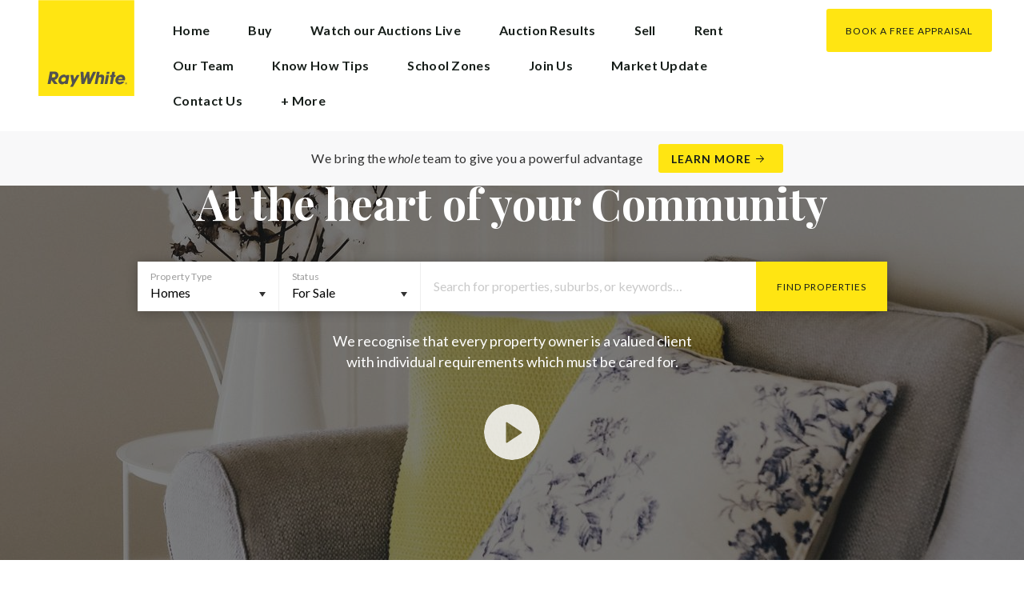

--- FILE ---
content_type: text/html; charset=utf-8
request_url: https://rwcashmere.co.nz/
body_size: 59596
content:
<!doctype html><html lang="en" class="no_js"><head prefix="og: http://ogp.me/ns# fb: http://ogp.me/ns/fb# place: http://ogp.me/ns/place# profile: http://ogp.me/ns/profile# business: http://ogp.me/ns/business#"><script>dataLayer = [{"analyticsTrackingId":"UA-4550930-84","ga4MeasurementId":"G-QP5D2F92MW","enableCampaigntrack":false,"fbPixelIds":[],"subTypeCode":"RWR","countryCode":"NZ","zoneCode":"NZ"}];</script><script>(function(w,d,s,l,i){w[l]=w[l]||[];w[l].push({'gtm.start':
new Date().getTime(),event:'gtm.js'});var f=d.getElementsByTagName(s)[0],
j=d.createElement(s),dl=l!='dataLayer'?'&l='+l:'';j.async=true;j.src=
'https://www.googletagmanager.com/gtm.js?id='+i+dl;f.parentNode.insertBefore(j,f);
})(window,document,'script','dataLayer','GTM-T6DNFV');</script><script>(function(w,d,s,l,i){w[l]=w[l]||[];w[l].push({'gtm.start':
new Date().getTime(),event:'gtm.js'});var f=d.getElementsByTagName(s)[0],
j=d.createElement(s),dl=l!='dataLayer'?'&l='+l:'';j.async=true;j.src=
'https://www.googletagmanager.com/gtm.js?id='+i+dl;f.parentNode.insertBefore(j,f);
})(window,document,'script','dataLayer','GTM-TPH66SGP');</script><title data-react-helmet="true">Ray White Cashmere</title><meta data-react-helmet="true" charSet="utf-8"/><meta data-react-helmet="true" name="viewport" content="width=device-width, initial-scale=1.0"/><meta data-react-helmet="true" name="mobile-web-app-capable" content="yes"/><meta data-react-helmet="true" name="description" content="At Ray White Cashmere our sales team have experienced the ups and downs of the local market and have earned the reputation for caring about our clients and their best interests."/><meta data-react-helmet="true" name="twitter:card" content="summary"/><meta data-react-helmet="true" name="twitter:site" content="@RayWhiteGroup"/><meta data-react-helmet="true" name="twitter:title" content="Ray White Cashmere"/><meta data-react-helmet="true" name="twitter:description" content="At Ray White Cashmere our sales team have experienced the ups and downs of the local market and have earned the reputation for caring about our clients and their best interests."/><meta data-react-helmet="true" name="twitter:image" content="https://cdn6.ep.dynamics.net/s3/rw-media/residential-offices/wp-content/blogs.dir/sites/929/2020/06/26113732/Cotton-Landscape-scaled.jpg"/><meta data-react-helmet="true" property="og:type" content="business.business"/><meta data-react-helmet="true" property="og:url" content="https://rwcashmere.co.nz/about"/><meta data-react-helmet="true" property="og:title" content="Ray White Cashmere"/><meta data-react-helmet="true" property="og:description" content="We are proud to be part of Ray White, our dynamic and highly successful team combines excellent negotiation skills, meticulous attention to detail, and an unwavering commitment to being market leaders, enabling us to provide services that deliver results beyond mere satisfaction to our valued clients. With 5 offices spread across Christchurch and Canterbury, we have built an exceptional reputation for our integrity, honesty, and utmost professionalism. Our sales professionals possess a wealth of local knowledge and experience, and we employ innovative marketing strategies tailored to each unique property, providing maximum exposure to potential buyers. As part of Ray White&#x27;s extensive international and national network, we have access to research, marketing, technology, media relations, and an accomplished auction team, further enhancing our ability to provide next-level service that exceeds your expectations. Our focus is on what matters most to you when selling your property."/><meta data-react-helmet="true" property="og:site_name" content="Ray White Cashmere"/><meta data-react-helmet="true" property="og:image" content="https://cdn6.ep.dynamics.net/s3/rw-media/residential-offices/wp-content/blogs.dir/sites/929/2020/06/26113732/Cotton-Landscape-scaled.jpg?bgcolor=595959&amp;height=630&amp;mode=crop&amp;quality=90&amp;scale=both&amp;width=1200&amp;_ext=.jpg"/><meta data-react-helmet="true" property="og:image:width" content="1200"/><meta data-react-helmet="true" property="og:image:height" content="630"/><meta data-react-helmet="true" property="place:location:latitude" content="-43.566904"/><meta data-react-helmet="true" property="place:location:longitude" content="172.635064"/><meta data-react-helmet="true" property="business:contact_data:email" content="cashmere.nz@raywhite.com"/><meta data-react-helmet="true" property="business:contact_data:website" content="https://rwcashmere.co.nz"/><meta data-react-helmet="true" property="business:contact_data:phone_number" content="+64 (3) 337 5024"/><meta data-react-helmet="true" property="business:contact_data:street_address" content="7 Colombo Street"/><meta data-react-helmet="true" property="business:contact_data:locality" content="Cashmere"/><meta data-react-helmet="true" property="business:contact_data:region" content="Christchurch City"/><meta data-react-helmet="true" property="business:contact_data:postal_code" content="8022"/><meta data-react-helmet="true" property="business:contact_data:country_name" content="New Zealand"/><link rel="preload" href="https://cdn5.ep.dynamics.net/__resources/css/956180011800a315f3c4.css" as="style"/><link rel="preload" href="https://cdn5.ep.dynamics.net/__resources/js/956180011800a315f3c4.js" as="script"/><link rel="preload" href="https://cdn5.ep.dynamics.net/__resources/css/91236b8b285a1fa26b5f.css" as="style"/><link rel="preload" href="https://cdn5.ep.dynamics.net/__resources/js/91236b8b285a1fa26b5f.js" as="script"/><link rel="preconnect" href="https://fonts.gstatic.com" crossorigin="anonymous"/><link rel="preconnect" href="https://cdn6.ep.dynamics.net"/><link rel="preconnect" href="https://cdn5.ep.dynamics.net"/><link rel="dns-prefetch" href="//fonts.gstatic.com"/><link rel="dns-prefetch" href="//cdn6.ep.dynamics.net"/><link rel="dns-prefetch" href="//cdn5.ep.dynamics.net"/><link rel="preload" href="https://fonts.googleapis.com/css?family=Lato:400,400i,700|Playfair+Display:700" as="style"/><link rel="preconnect" href="https://fonts.googleapis.com"/><link rel="dns-prefetch" href="//fonts.googleapis.com"/><link rel="preconnect" href="https://unlimited-christchurch.rwoffice1.com"/><link rel="dns-prefetch" href="//unlimited-christchurch.rwoffice1.com"/><script data-react-helmet="true" type="application/ld+json">{
  "@context": "https://schema.org",
  "@type": "WebSite",
  "headline": "At the heart of your Community",
  "keywords": "ray white,real estate,innes road,cashmere,barrington,burnside",
  "name": "Ray White Cashmere",
  "image": "https://cdn6.ep.dynamics.net/s3/rw-media/residential-offices/wp-content/blogs.dir/sites/929/2020/06/26113732/Cotton-Landscape-scaled.jpg",
  "description": "At Ray White Cashmere our sales team have experienced the ups and downs of the local market and have earned the reputation for caring about our clients and their best interests.",
  "url": "https://rwcashmere.co.nz"
}</script><script data-react-helmet="true" type="application/ld+json">{
  "@context": "https://schema.org",
  "@type": "RealEstateAgent",
  "name": "Ray White Cashmere",
  "address": {
    "@type": "PostalAddress",
    "addressCountry": "New Zealand",
    "addressLocality": "Cashmere",
    "addressRegion": "Christchurch City",
    "postalCode": "8022",
    "streetAddress": "7 Colombo Street"
  },
  "geo": {
    "@type": "GeoCoordinates",
    "latitude": -43.566904,
    "longitude": 172.635064
  },
  "email": "mailto:cashmere.nz@raywhite.com",
  "telephone": "+64 (3) 337 5024",
  "brand": {
    "@type": "Brand",
    "name": "Ray White"
  },
  "image": "https://cdn6.ep.dynamics.net/s3/rw-media/residential-offices/wp-content/blogs.dir/sites/929/2020/06/26113732/Cotton-Landscape-scaled.jpg?maxwidth=1280",
  "sameAs": [
    "https://www.facebook.com/raywhitecashmere/"
  ],
  "url": "https://rwcashmere.co.nz/about",
  "description": "We are proud to be part of Ray White, our dynamic and highly successful team combines excellent negotiation skills, meticulous attention to detail, and an unwavering commitment to being market leaders, enabling us to provide services that deliver results beyond mere satisfaction to our valued clients. With 5 offices spread across Christchurch and Canterbury, we have built an exceptional reputation for our integrity, honesty, and utmost professionalism. Our sales professionals possess a wealth of local knowledge and experience, and we employ innovative marketing strategies tailored to each unique property, providing maximum exposure to potential buyers. As part of Ray White's extensive international and national network, we have access to research, marketing, technology, media relations, and an accomplished auction team, further enhancing our ability to provide next-level service that exceeds your expectations. Our focus is on what matters most to you when selling your property."
}</script><script data-react-helmet="true" type="application/ld+json">{
  "@context": "https://schema.org",
  "@type": "RealEstateAgent",
  "name": "Ray White Barrington",
  "address": {
    "@type": "PostalAddress",
    "addressCountry": "New Zealand",
    "addressLocality": "Christchurch",
    "addressRegion": "Christchurch City",
    "postalCode": "8011",
    "streetAddress": "Barrington Mall, 256 Barrington Street"
  },
  "geo": {
    "@type": "GeoCoordinates",
    "latitude": -43.556241,
    "longitude": 172.620087
  },
  "email": "mailto:admin.barrington@raywhite.com",
  "telephone": "+64 (3) 332 2080",
  "brand": {
    "@type": "Brand",
    "name": "Ray White"
  },
  "image": "https://cdn6.ep.dynamics.net/s3/rw-media/residential-offices/wp-content/blogs.dir/sites/929/2020/06/26113732/Cotton-Landscape-scaled.jpg?maxwidth=1280",
  "url": "https://rwcashmere.co.nz/about/ray-white-barrington/2078",
  "description": "We are proud to be part of Ray White, our dynamic and highly successful team combines excellent negotiation skills, meticulous attention to detail, and an unwavering commitment to being market leaders, enabling us to provide services that deliver results beyond mere satisfaction to our valued clients. With 5 offices spread across Christchurch and Canterbury, we have built an exceptional reputation for our integrity, honesty, and utmost professionalism. Our sales professionals possess a wealth of local knowledge and experience, and we employ innovative marketing strategies tailored to each unique property, providing maximum exposure to potential buyers. As part of Ray White's extensive international and national network, we have access to research, marketing, technology, media relations, and an accomplished auction team, further enhancing our ability to provide next-level service that exceeds your expectations. Our focus is on what matters most to you when selling your property."
}</script><script data-react-helmet="true" type="application/ld+json">{
  "@context": "https://schema.org",
  "@type": "RealEstateAgent",
  "name": "Ray White Innes Road",
  "address": {
    "@type": "PostalAddress",
    "addressCountry": "New Zealand",
    "addressLocality": "Mairehau",
    "addressRegion": "Christchurch City",
    "postalCode": "8052",
    "streetAddress": "422 Innes Road"
  },
  "geo": {
    "@type": "GeoCoordinates",
    "latitude": -43.498803,
    "longitude": 172.641639
  },
  "email": "mailto:nextstep.nz@raywhite.com",
  "telephone": "+64 (3) 386 0311",
  "brand": {
    "@type": "Brand",
    "name": "Ray White"
  },
  "image": "https://cdn6.ep.dynamics.net/s3/rw-media/residential-offices/wp-content/blogs.dir/sites/929/2020/06/26113732/Cotton-Landscape-scaled.jpg?maxwidth=1280",
  "sameAs": [
    "https://www.facebook.com/raywhitechristchurch/",
    "https://www.youtube.com/channel/UCCN57JgVM_vrJT5yZGR7w7Q"
  ],
  "url": "https://rwcashmere.co.nz/about/ray-white-innes-road/1276",
  "description": "We are proud to be part of Ray White, our dynamic and highly successful team combines excellent negotiation skills, meticulous attention to detail, and an unwavering commitment to being market leaders, enabling us to provide services that deliver results beyond mere satisfaction to our valued clients. With 6 offices spread across Christchurch and Canterbury, we have built an exceptional reputation for our integrity, honesty, and utmost professionalism. Our sales professionals possess a wealth of local knowledge and experience, and we employ innovative marketing strategies tailored to each unique property, providing maximum exposure to potential buyers. As part of Ray White's extensive international and national network, we have access to research, marketing, technology, media relations, and an accomplished auction team, further enhancing our ability to provide next-level service that exceeds your expectations. Our focus is on what matters most to you when selling your property."
}</script><script data-react-helmet="true" type="application/ld+json">{
  "@context": "https://schema.org",
  "@type": "RealEstateAgent",
  "name": "Ray White Burnside",
  "address": {
    "@type": "PostalAddress",
    "addressCountry": "New Zealand",
    "addressLocality": "Bishopdale",
    "addressRegion": "Christchurch City",
    "postalCode": "8052",
    "streetAddress": "270 Greers Road"
  },
  "geo": {
    "@type": "GeoCoordinates",
    "latitude": -43.499449,
    "longitude": 172.586582
  },
  "email": "mailto:burnside.nz@raywhite.com",
  "telephone": "+64 (3) 359 0384 ",
  "brand": {
    "@type": "Brand",
    "name": "Ray White"
  },
  "image": "https://cdn6.ep.dynamics.net/s3/rw-media/residential-offices/wp-content/blogs.dir/sites/929/2020/06/26113732/Cotton-Landscape-scaled.jpg?maxwidth=1280",
  "sameAs": [
    "https://www.facebook.com/ChristchurchNW",
    "https://www.youtube.com/channel/UCeSiTQoMcDvT7CTQbeH9oqg"
  ],
  "url": "https://rwcashmere.co.nz/about/ray-white-burnside/3371",
  "description": "We are proud to be part of Ray White, our dynamic and highly successful team combines excellent negotiation skills, meticulous attention to detail, and an unwavering commitment to being market leaders, enabling us to provide services that deliver results beyond mere satisfaction to our valued clients. With 5 offices spread across Christchurch and Canterbury, we have built an exceptional reputation for our integrity, honesty, and utmost professionalism. Our sales professionals possess a wealth of local knowledge and experience, and we employ innovative marketing strategies tailored to each unique property, providing maximum exposure to potential buyers. As part of Ray White's extensive international and national network, we have access to research, marketing, technology, media relations, and an accomplished auction team, further enhancing our ability to provide next-level service that exceeds your expectations. Our focus is on what matters most to you when selling your property."
}</script><link href="https://cdn5.ep.dynamics.net/__resources/css/956180011800a315f3c4.css" rel="stylesheet" type="text/css"/><link href="https://cdn5.ep.dynamics.net/__resources/css/91236b8b285a1fa26b5f.css" rel="stylesheet" type="text/css"/><link href="https://fonts.googleapis.com/css?family=Lato:400,400i,700|Playfair+Display:700" rel="stylesheet"/><link rel="apple-touch-icon" sizes="180x180" href="https://www.raywhite.com/apple-touch-icon.png"/><link rel="icon" type="image/png" sizes="32x32" href="https://www.raywhite.com/favicon-32x32.png"/><link rel="icon" type="image/png" sizes="16x16" href="https://www.raywhite.com/favicon-16x16.png"/></head><body class="theme_residential"><noscript><iframe title="Tag Manager" src="//www.googletagmanager.com/ns.html?id=GTM-T6DNFV" height="0" width="0" style="display:none;visibility:hidden"></iframe></noscript><noscript><iframe title="Tag Manager" src="//www.googletagmanager.com/ns.html?id=GTM-TPH66SGP" height="0" width="0" style="display:none;visibility:hidden"></iframe></noscript><script async="">window.document.body.parentElement.classList.remove("no_js");</script><script async="">
                (function () {
                  var primary = "rwcashmere.co.nz";
                  if (window.location.hostname === primary) return;
                  window.location.hostname = primary;
                })();
              </script><div id="app"><div class="wrapper" data-reactroot=""><header class="main_header home with_banner"><div class="header_logo_wrap"><span class="menu_toggle hide_charlie">Menu</span><nav class="mini_nav show_charlie"><a class="home_header_cta btn brand_btn no_arrow desktop" data-ev-on="click" data-ev-category="Appraisal" data-ev-action="Open" data-ev-label="Site">Book a Free Appraisal</a><ul><li><a href="/">Home</a></li><li><span>Buy</span></li><li><a href="/watch-our-auctions-live">Watch our Auctions Live</a></li><li><a href="/auction-results">Auction Results</a></li><li><span>Sell</span></li><li><a href="https://rwnewera.co.nz/" target="_blank" rel="noopener noreferrer">Rent</a></li><li><a href="/about#team">Our Team</a></li><li><span>Know How Tips</span></li><li><a href="/school-zones/school-zones">School Zones</a></li><li><a href="/join-us/join-us">Join Us</a></li><li><a href="/market-update/about">Market Update</a></li><li><a href="/contact-us/about">Contact Us</a></li><li><span>+ More</span></li></ul></nav><a class="logo" href="/"><span>Ray White Cashmere</span></a><span class="onlyprint printlogo"><svg xmlns="http://www.w3.org/2000/svg" width="120" height="120" viewBox="0 0 120 120"><g fill="none"><polygon fill="#FFE512" points=".034 120 119.826 120 119.826 .174 .034 .174"></polygon><path fill="#52524F" d="M48.388169,93.6259155 C48.388169,93.6259155 48.0478873,93.6259155 47.8822535,93.9233803 L44.9132394,99.2535211 C44.9132394,99.2535211 44.7476056,99.5509859 44.6833803,99.2169014 L43.675493,93.96 C43.675493,93.96 43.6112676,93.6259155 43.2709859,93.6259155 L40.3030986,93.6259155 C40.3030986,93.6259155 39.9628169,93.6259155 40.0304225,93.9594366 L42.0247887,103.828169 C42.0247887,103.828169 42.091831,104.16169 41.9239437,104.457465 L39.748169,108.290704 C39.748169,108.290704 39.5797183,108.586479 39.92,108.586479 L42.7307042,108.586479 C42.7307042,108.586479 43.0709859,108.586479 43.24,108.290704 L51.4298592,93.9216901 C51.4298592,93.9216901 51.5983099,93.6259155 51.2580282,93.6259155 L48.388169,93.6259155 L48.388169,93.6259155 Z M53.0073239,89.8140845 C53.0073239,89.8140845 52.6670423,89.8140845 52.691831,90.1532394 L53.7509859,104.716056 C53.7509859,104.716056 53.7757746,105.055211 54.1160563,105.055211 L56.9588732,105.055211 C56.9588732,105.055211 57.2991549,105.055211 57.4270423,104.739718 L60.9070423,96.1425352 C60.9070423,96.1425352 61.0343662,95.8270423 61.0461972,96.1673239 L61.3430986,104.71493 C61.3430986,104.71493 61.3549296,105.055211 61.6952113,105.055211 L64.6574648,105.055211 C64.6574648,105.055211 64.9983099,105.055211 65.1408451,104.746479 L71.9042254,90.1228169 C71.9042254,90.1228169 72.0473239,89.8140845 71.7070423,89.8140845 L68.6022535,89.8140845 C68.6022535,89.8140845 68.2619718,89.8140845 68.1183099,90.1222535 L64.2985915,98.3138028 C64.2985915,98.3138028 64.1549296,98.6219718 64.136338,98.2822535 L63.6901408,90.1538028 C63.6901408,90.1538028 63.6715493,89.8140845 63.3312676,89.8140845 L61.0292958,89.8140845 C61.0292958,89.8140845 60.6884507,89.8140845 60.555493,90.1273239 L57.0704225,98.3087324 C57.0704225,98.3087324 56.9369014,98.6219718 56.9115493,98.2828169 L56.3138028,90.1532394 C56.3138028,90.1532394 56.2884507,89.8140845 55.948169,89.8140845 L53.0073239,89.8140845 L53.0073239,89.8140845 Z M70.383662,104.720563 C70.383662,104.720563 70.3216901,105.055211 70.6619718,105.055211 L73.404507,105.055211 C73.404507,105.055211 73.7453521,105.055211 73.8067606,104.720563 L74.9171831,98.7138028 C75.0214085,98.1571831 75.3746479,96.1966197 77.2895775,96.1966197 C79.1233803,96.1966197 78.7459155,98.2811268 78.6467606,98.8338028 L77.5543662,104.720563 C77.5543662,104.720563 77.491831,105.055211 77.8326761,105.055211 L80.571831,105.055211 C80.571831,105.055211 80.9126761,105.055211 80.9746479,104.720563 L82.0957746,98.6726761 C82.4760563,96.6326761 82.5594366,95.6253521 81.8,94.4912676 C81.2394366,93.6259155 80.0157746,93.2343662 78.924507,93.2343662 C77.703662,93.2343662 76.4783099,93.6478873 75.7126761,94.6777465 L75.6901408,94.6777465 C75.6901408,94.6777465 75.668169,94.6777465 75.7301408,94.3430986 L76.5087324,90.1487324 C76.5087324,90.1487324 76.5707042,89.8140845 76.2304225,89.8140845 L73.4912676,89.8140845 C73.4912676,89.8140845 73.1509859,89.8140845 73.0890141,90.1487324 L70.383662,104.720563 L70.383662,104.720563 Z M88.1825352,94.0101408 C88.1825352,94.0101408 88.244507,93.675493 87.9042254,93.675493 L85.1667606,93.675493 C85.1667606,93.675493 84.8264789,93.675493 84.7639437,94.0101408 L82.7684507,104.774648 C82.7684507,104.774648 82.7064789,105.109296 83.0467606,105.109296 L85.7847887,105.109296 C85.7847887,105.109296 86.1256338,105.109296 86.1876056,104.774648 L88.1825352,94.0101408 L88.1825352,94.0101408 Z M88.8884507,90.1994366 C88.8884507,90.1994366 88.9504225,89.8647887 88.6095775,89.8647887 L85.8738028,89.8647887 C85.8738028,89.8647887 85.5335211,89.8647887 85.4715493,90.1994366 L85.1149296,92.1256338 C85.1149296,92.1256338 85.0529577,92.4602817 85.3932394,92.4602817 L88.1295775,92.4602817 C88.1295775,92.4602817 88.4698592,92.4602817 88.531831,92.1256338 L88.8884507,90.1994366 L88.8884507,90.1994366 Z M95.6095775,90.1994366 C95.6095775,90.1994366 95.6715493,89.8647887 95.3312676,89.8647887 L92.5921127,89.8647887 C92.5921127,89.8647887 92.251831,89.8647887 92.1898592,90.1994366 L91.5430986,93.675493 L90.195493,93.675493 C90.195493,93.675493 89.8546479,93.675493 89.7926761,94.0101408 L89.3740845,96.2726761 L90.7211268,96.2726761 C90.7211268,96.2726761 91.0614085,96.2726761 90.9994366,96.6073239 L89.4873239,104.774648 C89.4873239,104.774648 89.4253521,105.109296 89.7656338,105.109296 L92.503662,105.109296 C92.503662,105.109296 92.844507,105.109296 92.9064789,104.774648 L94.4822535,96.2726761 L95.7915493,96.2726761 C95.7915493,96.2726761 96.131831,96.2726761 96.1938028,95.9380282 L96.6101408,93.675493 L95.3064789,93.675493 C95.3064789,93.675493 94.9656338,93.675493 95.0276056,93.3408451 L95.6095775,90.1994366 L95.6095775,90.1994366 Z M28.5740845,99.3740845 C28.8135211,98.0760563 29.983662,96.4270423 31.9425352,96.4270423 C33.8794366,96.4270423 34.5408451,97.9492958 34.2884507,99.3329577 C34.08,100.444507 33.0264789,102.258028 30.8822535,102.258028 C28.8197183,102.258028 28.3752113,100.444507 28.5740845,99.3740845 L28.5740845,99.3740845 Z M38.7014085,93.9605634 C38.7014085,93.9605634 38.7633803,93.6259155 38.4230986,93.6259155 L35.3430986,93.6259155 L35.0146479,95.0816901 C34.731831,94.3808451 33.9143662,93.2343662 32.0383099,93.2343662 C28.9904225,93.2343662 25.8557746,95.5808451 25.1611268,99.3329577 C24.5532394,102.607887 26.1487324,105.450141 29.7752113,105.450141 C31.1126761,105.450141 32.5560563,104.575211 33.3374648,103.464225 L33.1008451,104.721127 C33.1008451,104.721127 33.0377465,105.055211 33.3780282,105.055211 L36.303662,105.055211 C36.303662,105.055211 36.644507,105.055211 36.7064789,104.720563 L38.7014085,93.9605634 L38.7014085,93.9605634 Z M99.9092958,98.404507 C100.180845,97.7256338 101.097465,96.4495775 102.867042,96.4495775 C104.64,96.4495775 105.080563,97.7256338 105.091831,98.0647887 C105.091831,98.0647887 105.103662,98.404507 104.76338,98.404507 L99.9092958,98.404507 Z M103.874366,101.88169 C103.288451,102.478873 102.814085,102.670423 101.764507,102.670423 C100.427042,102.670423 99.4135211,101.982535 99.4591549,100.624789 L107.688451,100.624789 C107.688451,100.624789 108.028732,100.624789 108.07493,100.490141 C108.120563,100.356056 108.224789,99.9802817 108.308732,99.5290141 C108.950986,96.0450704 106.899718,93.3577465 103.414648,93.3577465 C99.9357746,93.3577465 96.8884507,96.228169 96.2980282,99.4247887 C95.6647887,102.823099 97.9543662,105.478873 101.232113,105.478873 C102.401127,105.478873 103.599437,105.317746 104.67493,104.635493 C105.766197,103.978592 106.882817,103.157183 107.492958,102.170704 C107.492958,102.170704 107.672113,101.88169 107.331831,101.88169 L103.874366,101.88169 L103.874366,101.88169 Z M17.5932394,92.4259155 L19.0152113,92.4259155 C20.9228169,92.4952113 21.623662,93.468169 21.3684507,94.8484507 C21.2315493,95.5904225 20.6230986,96.8980282 18.1211268,96.8377465 L17.0828169,96.8377465 C17.0828169,96.8377465 16.7425352,96.8377465 16.8073239,96.503662 L17.5932394,92.4259155 L17.5932394,92.4259155 Z M11.5419718,104.720563 C11.5419718,104.720563 11.4794366,105.055211 11.8202817,105.055211 L14.8659155,105.055211 C14.8659155,105.055211 15.2061972,105.055211 15.268169,104.720563 L16.1205634,100.134648 L16.1397183,100.134648 C16.1397183,100.134648 16.1583099,100.134648 16.3611268,100.408451 L19.6005634,104.781972 C19.6005634,104.781972 19.8028169,105.055211 20.1430986,105.055211 L23.9109859,105.055211 C23.9109859,105.055211 24.2512676,105.055211 24.0366197,104.790986 L20.2591549,100.134085 C20.2591549,100.134085 20.044507,99.8698592 20.3814085,99.8214085 C22.9042254,99.4591549 24.6304225,96.7870423 24.9543662,95.0343662 C25.244507,93.468169 25.0140845,92.1194366 23.8833803,90.8878873 C22.5915493,89.4884507 21.4,89.5076056 19.1785915,89.583662 L14.6991549,89.583662 C14.6991549,89.583662 14.3588732,89.583662 14.2969014,89.9183099 L11.5419718,104.720563 L11.5419718,104.720563 Z M109.305352,104.251831 L109.547606,104.251831 C109.752113,104.251831 109.939718,104.241127 109.939718,104.006197 C109.939718,103.808451 109.769014,103.777465 109.612394,103.777465 L109.305352,103.777465 L109.305352,104.251831 L109.305352,104.251831 Z M109.073239,103.589859 L109.649577,103.589859 C110.004507,103.589859 110.171268,103.729577 110.171268,104.016901 C110.171268,104.285634 110.000563,104.39831 109.779718,104.421972 L110.20507,105.08 L109.95662,105.08 L109.550423,104.438873 L109.305352,104.438873 L109.305352,105.08 L109.073239,105.08 L109.073239,103.589859 L109.073239,103.589859 Z M109.571268,105.424225 C110.161127,105.424225 110.618028,104.953803 110.618028,104.330141 C110.618028,103.72 110.161127,103.249014 109.571268,103.249014 C108.974085,103.249014 108.517183,103.72 108.517183,104.330141 C108.517183,104.953803 108.974085,105.424225 109.571268,105.424225 Z M109.571268,103.061408 C110.267042,103.061408 110.850141,103.610141 110.850141,104.330141 C110.853014,104.67045 110.71929,104.997695 110.478911,105.238603 C110.238533,105.479511 109.911582,105.613955 109.571268,105.611831 C109.230063,105.614854 108.901899,105.480917 108.660251,105.240011 C108.418603,104.999104 108.283659,104.671353 108.285634,104.330141 C108.285634,103.610141 108.872113,103.061408 109.571268,103.061408 L109.571268,103.061408 Z"></path></g></svg></span></div><div class="beyondthebricks">We bring the <i>whole</i> team to give you a powerful advantage<br class="hide_bravo"/> <a class="btn brand_btn" href="https://www.raywhite.co.nz/about/we-bring-the-whole-team?orgId=1709&amp;utm_campaign=no33_the_movie&amp;utm_content=Top%20Banner&amp;utm_medium=referral&amp;utm_source=RW%20Office%20Site" target="_blank" rel="noopener" data-ev-on="click" data-ev-category="Ray White Now" data-ev-action="Click" data-ev-label="Learn More"><span class="anchor mini" data-ev-on="click" data-ev-category="Ray White Now" data-ev-action="Click" data-ev-label="Learn More">Learn More</span></a></div><div><div class="menu_wrap" tabindex="0"><div class="menu"><div class="menu_header"><span class="menu_close">Close</span><a class="logo" href="/"></a><span class="menu_title">Cashmere</span></div><nav class="menu_items"><div class="top_level_menu_items"><ul><li class="has_submenu"><span>Buy</span><ul><li><a href="/properties/for-sale">Recently Listed</a></li><li><a href="/properties/residential-for-sale">Residential</a></li><li><a href="/properties/for-sale/open-for-inspection">Open For Inspection</a></li><li><a href="/properties/for-sale/auctions">Auctions</a></li></ul></li><li class=""><a href="/watch-our-auctions-live">Watch our Auctions Live</a></li><li class=""><a href="/auction-results">Auction Results</a></li><li class="has_submenu"><span>Sell</span><ul><li><a href="/properties/sold">Recent Sales</a></li><li><a href="/sell/property-appraisal">Property Appraisal</a></li><li><a href="/sell/super-gold-card">Super Gold Card</a></li></ul></li><li class=""><a href="https://rwnewera.co.nz/" target="_blank" rel="noopener noreferrer">Rent</a></li><li class=""><a href="/about#team">Our Team</a></li><li class="has_submenu"><span>Know How Tips</span><ul><li><a href="/know-how-tips/about">Know How Tips</a></li><li><a href="/know-how-tips/buying-at-auction">Buying at Auction</a></li><li><a href="/know-how-tips/super-gold">Super Gold</a></li><li><a href="/know-how-tips/selling-tips">Selling Tips</a></li><li><a href="/know-how-tips/marketing-strategies">Marketing Strategies</a></li><li><a href="/know-how-tips/property-managment">Property Management</a></li></ul></li><li class=""><a href="/school-zones/school-zones">School Zones</a></li><li class=""><a href="/join-us/join-us">Join Us</a></li><li class=""><a href="/market-update/about">Market Update</a></li><li class=""><a href="/contact-us/about">Contact Us</a></li></ul></div><div class="second_level_menu_items"><ul><li class="has_submenu"><span>Customer Care</span><ul><li><a href="/customer-care/about">Complaints Process</a></li><li><a href="https://www.rea.govt.nz/assets/Uploads/Resources/Guides/Code-of-conduct.pdf" target="_blank" rel="noopener noreferrer">Code of Conduct</a></li><li><a href="https://www.settled.govt.nz/" target="_blank" rel="noopener noreferrer">Consumer Information</a></li><li><a href="https://www.rea.govt.nz/" target="_blank" rel="noopener noreferrer">Real Estate Authority</a></li></ul></li><li class="has_submenu"><span>About Us</span><ul><li><a href="/about">Contact</a></li><li><a href="/about#team">Our Team</a></li><li><a href="/about/careers">Careers</a></li></ul></li><li class=""><a href="/news">News</a></li><li class=""><a href="/home-loans/loanmarket">Home Loans</a></li><li class=""><a href="http://nextsteprealty.co.nz/" target="_blank" rel="noopener noreferrer">Ray White Next Step Realty</a></li><li class=""><a href="https://raywhite.co.nz/concierge/" target="_blank" rel="noopener noreferrer">Concierge</a></li><li class=""><a href="http://rwbarrington.co.nz/" target="_blank" rel="noopener noreferrer">Ray White Barrington</a></li></ul></div></nav><div class="menu_footer"><span class="btn invisible_light no_arrow">Contact Us</span></div></div></div></div></header><div class="home_wrap centered_text"><div class="home_header" style="background-image:url(https://cdn6.ep.dynamics.net/s3/rw-media/residential-offices/wp-content/blogs.dir/sites/929/2020/06/26113732/Cotton-Landscape-scaled.jpg?width=1280)"><div class="tbl"><div class="home_header_content tbc middle"><div class="inner"><h2 class="mini">Cashmere</h2><h1 class="">At the heart of your Community</h1><div class="home_search residential"><div class="home_search_form"><div class="home_search_field home_search_field_type"><select><option selected="" value="0">Homes</option><option value="1">Rural</option><option value="2">Commercial</option><option value="3">Businesses</option></select></div><div class="home_search_field home_search_field_sale"><select><option selected="" value="0">For Sale</option><option value="1">For Rent</option><option value="2">Sold</option><option value="3">Leased</option></select></div><div class="home_search_field home_search_field_keywords"><input type="text" value="" placeholder="Search for properties, suburbs, or keywords…"/><div class="home_search_options"></div></div><div class="home_search_field_submit"><button type="button" class="btn brand_btn no_arrow">Find Properties</button></div></div></div><p class="foxtrot regular_font">We recognise that every property owner is a valued client with individual requirements which must be cared for.</p><div class="home_header_play"><span class="play_button"></span></div><div style="text-align:center;width:100%"><a class="home_header_cta btn brand_btn no_arrow tablet" data-ev-on="click" data-ev-category="Appraisal" data-ev-action="Open" data-ev-label="Site">Book a Free Appraisal</a><a class="home_header_cta btn light mobile" data-ev-on="click" data-ev-category="Appraisal" data-ev-action="Open" data-ev-label="Site">Book a Free Appraisal</a></div></div></div></div></div><section class="home_whatson_wrap"><div class="inner_lg"><div class="switcher_wrap small"><div class="switcher"><span class="mini active" data-ev-on="click" data-ev-category="What&#x27;s On" data-ev-action="View" data-ev-label="New">New</span><span class="mini" data-ev-on="click" data-ev-category="What&#x27;s On" data-ev-action="View" data-ev-label="Open Soon">Open Soon</span><span class="mini" data-ev-on="click" data-ev-category="What&#x27;s On" data-ev-action="View" data-ev-label="Upcoming Auctions">Upcoming Auctions</span></div></div></div><div class="home_whatson_cards"><div class="inner_lg home_whatson_cards_wrap"><div class="upcomingevent_list_wrap proplist" id="000000"><ul><li class="proplist_item_wrap"><div class="proplist_item"><a class="proplist_item_image_wrap" data-ev-on="click" data-ev-category="Listing" data-ev-action="View" data-ev-label="189A Selwyn Street, Spreydon, Christchurch City 8024" href="/properties/residential-for-sale/christchurch-city/spreydon-8024/house/3440029"><div class="proplist_item_image"><div class="responsive_image_wrapper" style="padding-bottom:56.280193%;background-color:#EFEFEF" id="000001"><picture><source srcSet="https://cdn6.ep.dynamics.net/s3/rw-propertyimages/3592-H3440029-183565880__1768983585-103325-28-print-189a-selwyn-st.jpg?anchor=middlecenter&amp;height=211&amp;maxheight=2841&amp;maxwidth=2841&amp;mode=crop&amp;quality=90&amp;scale=both&amp;width=375&amp;format=webp 375w, https://cdn6.ep.dynamics.net/s3/rw-propertyimages/3592-H3440029-183565880__1768983585-103325-28-print-189a-selwyn-st.jpg?anchor=middlecenter&amp;height=219&amp;maxheight=2841&amp;maxwidth=2841&amp;mode=crop&amp;quality=90&amp;scale=both&amp;width=390&amp;format=webp 390w, https://cdn6.ep.dynamics.net/s3/rw-propertyimages/3592-H3440029-183565880__1768983585-103325-28-print-189a-selwyn-st.jpg?anchor=middlecenter&amp;height=233&amp;maxheight=2841&amp;maxwidth=2841&amp;mode=crop&amp;quality=90&amp;scale=both&amp;width=414&amp;format=webp 414w, https://cdn6.ep.dynamics.net/s3/rw-propertyimages/3592-H3440029-183565880__1768983585-103325-28-print-189a-selwyn-st.jpg?anchor=middlecenter&amp;height=242&amp;maxheight=2841&amp;maxwidth=2841&amp;mode=crop&amp;quality=90&amp;scale=both&amp;width=430&amp;format=webp 430w, https://cdn6.ep.dynamics.net/s3/rw-propertyimages/3592-H3440029-183565880__1768983585-103325-28-print-189a-selwyn-st.jpg?anchor=middlecenter&amp;height=422&amp;maxheight=2841&amp;maxwidth=2841&amp;mode=crop&amp;quality=90&amp;scale=both&amp;width=750&amp;format=webp 750w, https://cdn6.ep.dynamics.net/s3/rw-propertyimages/3592-H3440029-183565880__1768983585-103325-28-print-189a-selwyn-st.jpg?anchor=middlecenter&amp;height=439&amp;maxheight=2841&amp;maxwidth=2841&amp;mode=crop&amp;quality=90&amp;scale=both&amp;width=780&amp;format=webp 780w, https://cdn6.ep.dynamics.net/s3/rw-propertyimages/3592-H3440029-183565880__1768983585-103325-28-print-189a-selwyn-st.jpg?anchor=middlecenter&amp;height=466&amp;maxheight=2841&amp;maxwidth=2841&amp;mode=crop&amp;quality=90&amp;scale=both&amp;width=828&amp;format=webp 828w" sizes="(min-width: 828px) 828px, 100vw" type="image/webp" media="(min-width: 1px)"/><noscript><img class="image_deferred image_fadein" src="https://cdn6.ep.dynamics.net/s3/rw-propertyimages/3592-H3440029-183565880__1768983585-103325-28-print-189a-selwyn-st.jpg?anchor=middlecenter&amp;height=233&amp;maxheight=2841&amp;maxwidth=2841&amp;mode=crop&amp;quality=90&amp;scale=both&amp;width=414&amp;format=jpg" srcSet="https://cdn6.ep.dynamics.net/s3/rw-propertyimages/3592-H3440029-183565880__1768983585-103325-28-print-189a-selwyn-st.jpg?anchor=middlecenter&amp;height=211&amp;maxheight=2841&amp;maxwidth=2841&amp;mode=crop&amp;quality=90&amp;scale=both&amp;width=375&amp;format=jpg 375w, https://cdn6.ep.dynamics.net/s3/rw-propertyimages/3592-H3440029-183565880__1768983585-103325-28-print-189a-selwyn-st.jpg?anchor=middlecenter&amp;height=219&amp;maxheight=2841&amp;maxwidth=2841&amp;mode=crop&amp;quality=90&amp;scale=both&amp;width=390&amp;format=jpg 390w, https://cdn6.ep.dynamics.net/s3/rw-propertyimages/3592-H3440029-183565880__1768983585-103325-28-print-189a-selwyn-st.jpg?anchor=middlecenter&amp;height=233&amp;maxheight=2841&amp;maxwidth=2841&amp;mode=crop&amp;quality=90&amp;scale=both&amp;width=414&amp;format=jpg 414w, https://cdn6.ep.dynamics.net/s3/rw-propertyimages/3592-H3440029-183565880__1768983585-103325-28-print-189a-selwyn-st.jpg?anchor=middlecenter&amp;height=242&amp;maxheight=2841&amp;maxwidth=2841&amp;mode=crop&amp;quality=90&amp;scale=both&amp;width=430&amp;format=jpg 430w, https://cdn6.ep.dynamics.net/s3/rw-propertyimages/3592-H3440029-183565880__1768983585-103325-28-print-189a-selwyn-st.jpg?anchor=middlecenter&amp;height=422&amp;maxheight=2841&amp;maxwidth=2841&amp;mode=crop&amp;quality=90&amp;scale=both&amp;width=750&amp;format=jpg 750w, https://cdn6.ep.dynamics.net/s3/rw-propertyimages/3592-H3440029-183565880__1768983585-103325-28-print-189a-selwyn-st.jpg?anchor=middlecenter&amp;height=439&amp;maxheight=2841&amp;maxwidth=2841&amp;mode=crop&amp;quality=90&amp;scale=both&amp;width=780&amp;format=jpg 780w, https://cdn6.ep.dynamics.net/s3/rw-propertyimages/3592-H3440029-183565880__1768983585-103325-28-print-189a-selwyn-st.jpg?anchor=middlecenter&amp;height=466&amp;maxheight=2841&amp;maxwidth=2841&amp;mode=crop&amp;quality=90&amp;scale=both&amp;width=828&amp;format=jpg 828w" sizes="(min-width: 828px) 828px, 100vw" alt="189A Selwyn Street, Spreydon"/></noscript></picture></div><span>Open Today</span></div></a><div class="proplist_item_header"><div class="tbl"><div class="tbr"><div class="tbc"><div class="proplist_item_proptype"><span class="proplist_item_descriptor muted">House for Sale</span></div></div><div class="tbc"><span class="proplist_item_price">Deadline Sale (Unless Sold Prior) - 4 Feb</span></div></div></div><h4 class="gamma"><a data-ev-on="click" data-ev-category="Listing" data-ev-action="View" data-ev-label="189A Selwyn Street, Spreydon, Christchurch City 8024" href="/properties/residential-for-sale/christchurch-city/spreydon-8024/house/3440029">189A Selwyn Street, Spreydon</a></h4><ul class="bedbathcar alt"><li class="bed"><span>2<!-- --> <span>Beds</span></span></li><li class="bath"><span>1<!-- --> <span>Bath</span></span></li><li class="car"><span>1<!-- --> <span>Car</span></span></li></ul></div></div></li><li class="proplist_item_wrap"><div class="proplist_item"><a class="proplist_item_image_wrap" data-ev-on="click" data-ev-category="Listing" data-ev-action="View" data-ev-label="10 Garnett Avenue, Spreydon, Christchurch City 8024" href="/properties/residential-for-sale/christchurch-city/spreydon-8024/house/3439983"><div class="proplist_item_image"><div class="responsive_image_wrapper" style="padding-bottom:56.280193%;background-color:#EFEFEF" id="000002"><picture><source srcSet="https://cdn6.ep.dynamics.net/s3/rw-propertyimages/de40-H3439983-183718937__1769048913-53472-Thumbnail.jpg?anchor=middlecenter&amp;height=211&amp;maxheight=2841&amp;maxwidth=2841&amp;mode=crop&amp;quality=90&amp;scale=both&amp;width=375&amp;format=webp 375w, https://cdn6.ep.dynamics.net/s3/rw-propertyimages/de40-H3439983-183718937__1769048913-53472-Thumbnail.jpg?anchor=middlecenter&amp;height=219&amp;maxheight=2841&amp;maxwidth=2841&amp;mode=crop&amp;quality=90&amp;scale=both&amp;width=390&amp;format=webp 390w, https://cdn6.ep.dynamics.net/s3/rw-propertyimages/de40-H3439983-183718937__1769048913-53472-Thumbnail.jpg?anchor=middlecenter&amp;height=233&amp;maxheight=2841&amp;maxwidth=2841&amp;mode=crop&amp;quality=90&amp;scale=both&amp;width=414&amp;format=webp 414w, https://cdn6.ep.dynamics.net/s3/rw-propertyimages/de40-H3439983-183718937__1769048913-53472-Thumbnail.jpg?anchor=middlecenter&amp;height=242&amp;maxheight=2841&amp;maxwidth=2841&amp;mode=crop&amp;quality=90&amp;scale=both&amp;width=430&amp;format=webp 430w, https://cdn6.ep.dynamics.net/s3/rw-propertyimages/de40-H3439983-183718937__1769048913-53472-Thumbnail.jpg?anchor=middlecenter&amp;height=422&amp;maxheight=2841&amp;maxwidth=2841&amp;mode=crop&amp;quality=90&amp;scale=both&amp;width=750&amp;format=webp 750w, https://cdn6.ep.dynamics.net/s3/rw-propertyimages/de40-H3439983-183718937__1769048913-53472-Thumbnail.jpg?anchor=middlecenter&amp;height=439&amp;maxheight=2841&amp;maxwidth=2841&amp;mode=crop&amp;quality=90&amp;scale=both&amp;width=780&amp;format=webp 780w, https://cdn6.ep.dynamics.net/s3/rw-propertyimages/de40-H3439983-183718937__1769048913-53472-Thumbnail.jpg?anchor=middlecenter&amp;height=466&amp;maxheight=2841&amp;maxwidth=2841&amp;mode=crop&amp;quality=90&amp;scale=both&amp;width=828&amp;format=webp 828w" sizes="(min-width: 828px) 828px, 100vw" type="image/webp" media="(min-width: 1px)"/><noscript><img class="image_deferred image_fadein" src="https://cdn6.ep.dynamics.net/s3/rw-propertyimages/de40-H3439983-183718937__1769048913-53472-Thumbnail.jpg?anchor=middlecenter&amp;height=233&amp;maxheight=2841&amp;maxwidth=2841&amp;mode=crop&amp;quality=90&amp;scale=both&amp;width=414&amp;format=jpg" srcSet="https://cdn6.ep.dynamics.net/s3/rw-propertyimages/de40-H3439983-183718937__1769048913-53472-Thumbnail.jpg?anchor=middlecenter&amp;height=211&amp;maxheight=2841&amp;maxwidth=2841&amp;mode=crop&amp;quality=90&amp;scale=both&amp;width=375&amp;format=jpg 375w, https://cdn6.ep.dynamics.net/s3/rw-propertyimages/de40-H3439983-183718937__1769048913-53472-Thumbnail.jpg?anchor=middlecenter&amp;height=219&amp;maxheight=2841&amp;maxwidth=2841&amp;mode=crop&amp;quality=90&amp;scale=both&amp;width=390&amp;format=jpg 390w, https://cdn6.ep.dynamics.net/s3/rw-propertyimages/de40-H3439983-183718937__1769048913-53472-Thumbnail.jpg?anchor=middlecenter&amp;height=233&amp;maxheight=2841&amp;maxwidth=2841&amp;mode=crop&amp;quality=90&amp;scale=both&amp;width=414&amp;format=jpg 414w, https://cdn6.ep.dynamics.net/s3/rw-propertyimages/de40-H3439983-183718937__1769048913-53472-Thumbnail.jpg?anchor=middlecenter&amp;height=242&amp;maxheight=2841&amp;maxwidth=2841&amp;mode=crop&amp;quality=90&amp;scale=both&amp;width=430&amp;format=jpg 430w, https://cdn6.ep.dynamics.net/s3/rw-propertyimages/de40-H3439983-183718937__1769048913-53472-Thumbnail.jpg?anchor=middlecenter&amp;height=422&amp;maxheight=2841&amp;maxwidth=2841&amp;mode=crop&amp;quality=90&amp;scale=both&amp;width=750&amp;format=jpg 750w, https://cdn6.ep.dynamics.net/s3/rw-propertyimages/de40-H3439983-183718937__1769048913-53472-Thumbnail.jpg?anchor=middlecenter&amp;height=439&amp;maxheight=2841&amp;maxwidth=2841&amp;mode=crop&amp;quality=90&amp;scale=both&amp;width=780&amp;format=jpg 780w, https://cdn6.ep.dynamics.net/s3/rw-propertyimages/de40-H3439983-183718937__1769048913-53472-Thumbnail.jpg?anchor=middlecenter&amp;height=466&amp;maxheight=2841&amp;maxwidth=2841&amp;mode=crop&amp;quality=90&amp;scale=both&amp;width=828&amp;format=jpg 828w" sizes="(min-width: 828px) 828px, 100vw" alt="10 Garnett Avenue, Spreydon"/></noscript></picture></div><span>Open Saturday</span></div></a><div class="proplist_item_header"><div class="tbl"><div class="tbr"><div class="tbc"><div class="proplist_item_proptype"><span class="proplist_item_descriptor muted">House for Sale</span></div></div><div class="tbc"><span class="proplist_item_price">Deadline 2pm, Thu 19 Feb (unless sold prior) - 19 Feb</span></div></div></div><h4 class="gamma"><a data-ev-on="click" data-ev-category="Listing" data-ev-action="View" data-ev-label="10 Garnett Avenue, Spreydon, Christchurch City 8024" href="/properties/residential-for-sale/christchurch-city/spreydon-8024/house/3439983">10 Garnett Avenue, Spreydon</a></h4><ul class="bedbathcar alt"><li class="bed"><span>3<!-- --> <span>Beds</span></span></li><li class="bath"><span>2<!-- --> <span>Baths</span></span></li><li class="car"><span>2<!-- --> <span>Cars</span></span></li></ul></div></div></li><li class="proplist_item_wrap"><div class="proplist_item"><a class="proplist_item_image_wrap" data-ev-on="click" data-ev-category="Listing" data-ev-action="View" data-ev-label="126 Francis Avenue, St Albans, Christchurch City 8052" href="/properties/residential-for-sale/christchurch-city/st-albans-8052/house/3439043"><div class="proplist_item_image"><div class="responsive_image_wrapper" style="padding-bottom:56.280193%;background-color:#EFEFEF" id="000003"><picture><source srcSet="https://cdn6.ep.dynamics.net/s3/rw-propertyimages/20f1-H3439043-183507759__1768959935-236142-033Open2viewID602421-126Francisare.jpg?anchor=middlecenter&amp;height=211&amp;maxheight=2841&amp;maxwidth=2841&amp;mode=crop&amp;quality=90&amp;scale=both&amp;width=375&amp;format=webp 375w, https://cdn6.ep.dynamics.net/s3/rw-propertyimages/20f1-H3439043-183507759__1768959935-236142-033Open2viewID602421-126Francisare.jpg?anchor=middlecenter&amp;height=219&amp;maxheight=2841&amp;maxwidth=2841&amp;mode=crop&amp;quality=90&amp;scale=both&amp;width=390&amp;format=webp 390w, https://cdn6.ep.dynamics.net/s3/rw-propertyimages/20f1-H3439043-183507759__1768959935-236142-033Open2viewID602421-126Francisare.jpg?anchor=middlecenter&amp;height=233&amp;maxheight=2841&amp;maxwidth=2841&amp;mode=crop&amp;quality=90&amp;scale=both&amp;width=414&amp;format=webp 414w, https://cdn6.ep.dynamics.net/s3/rw-propertyimages/20f1-H3439043-183507759__1768959935-236142-033Open2viewID602421-126Francisare.jpg?anchor=middlecenter&amp;height=242&amp;maxheight=2841&amp;maxwidth=2841&amp;mode=crop&amp;quality=90&amp;scale=both&amp;width=430&amp;format=webp 430w, https://cdn6.ep.dynamics.net/s3/rw-propertyimages/20f1-H3439043-183507759__1768959935-236142-033Open2viewID602421-126Francisare.jpg?anchor=middlecenter&amp;height=422&amp;maxheight=2841&amp;maxwidth=2841&amp;mode=crop&amp;quality=90&amp;scale=both&amp;width=750&amp;format=webp 750w, https://cdn6.ep.dynamics.net/s3/rw-propertyimages/20f1-H3439043-183507759__1768959935-236142-033Open2viewID602421-126Francisare.jpg?anchor=middlecenter&amp;height=439&amp;maxheight=2841&amp;maxwidth=2841&amp;mode=crop&amp;quality=90&amp;scale=both&amp;width=780&amp;format=webp 780w, https://cdn6.ep.dynamics.net/s3/rw-propertyimages/20f1-H3439043-183507759__1768959935-236142-033Open2viewID602421-126Francisare.jpg?anchor=middlecenter&amp;height=466&amp;maxheight=2841&amp;maxwidth=2841&amp;mode=crop&amp;quality=90&amp;scale=both&amp;width=828&amp;format=webp 828w" sizes="(min-width: 828px) 828px, 100vw" type="image/webp" media="(min-width: 1px)"/><noscript><img class="image_deferred image_fadein" src="https://cdn6.ep.dynamics.net/s3/rw-propertyimages/20f1-H3439043-183507759__1768959935-236142-033Open2viewID602421-126Francisare.jpg?anchor=middlecenter&amp;height=233&amp;maxheight=2841&amp;maxwidth=2841&amp;mode=crop&amp;quality=90&amp;scale=both&amp;width=414&amp;format=jpg" srcSet="https://cdn6.ep.dynamics.net/s3/rw-propertyimages/20f1-H3439043-183507759__1768959935-236142-033Open2viewID602421-126Francisare.jpg?anchor=middlecenter&amp;height=211&amp;maxheight=2841&amp;maxwidth=2841&amp;mode=crop&amp;quality=90&amp;scale=both&amp;width=375&amp;format=jpg 375w, https://cdn6.ep.dynamics.net/s3/rw-propertyimages/20f1-H3439043-183507759__1768959935-236142-033Open2viewID602421-126Francisare.jpg?anchor=middlecenter&amp;height=219&amp;maxheight=2841&amp;maxwidth=2841&amp;mode=crop&amp;quality=90&amp;scale=both&amp;width=390&amp;format=jpg 390w, https://cdn6.ep.dynamics.net/s3/rw-propertyimages/20f1-H3439043-183507759__1768959935-236142-033Open2viewID602421-126Francisare.jpg?anchor=middlecenter&amp;height=233&amp;maxheight=2841&amp;maxwidth=2841&amp;mode=crop&amp;quality=90&amp;scale=both&amp;width=414&amp;format=jpg 414w, https://cdn6.ep.dynamics.net/s3/rw-propertyimages/20f1-H3439043-183507759__1768959935-236142-033Open2viewID602421-126Francisare.jpg?anchor=middlecenter&amp;height=242&amp;maxheight=2841&amp;maxwidth=2841&amp;mode=crop&amp;quality=90&amp;scale=both&amp;width=430&amp;format=jpg 430w, https://cdn6.ep.dynamics.net/s3/rw-propertyimages/20f1-H3439043-183507759__1768959935-236142-033Open2viewID602421-126Francisare.jpg?anchor=middlecenter&amp;height=422&amp;maxheight=2841&amp;maxwidth=2841&amp;mode=crop&amp;quality=90&amp;scale=both&amp;width=750&amp;format=jpg 750w, https://cdn6.ep.dynamics.net/s3/rw-propertyimages/20f1-H3439043-183507759__1768959935-236142-033Open2viewID602421-126Francisare.jpg?anchor=middlecenter&amp;height=439&amp;maxheight=2841&amp;maxwidth=2841&amp;mode=crop&amp;quality=90&amp;scale=both&amp;width=780&amp;format=jpg 780w, https://cdn6.ep.dynamics.net/s3/rw-propertyimages/20f1-H3439043-183507759__1768959935-236142-033Open2viewID602421-126Francisare.jpg?anchor=middlecenter&amp;height=466&amp;maxheight=2841&amp;maxwidth=2841&amp;mode=crop&amp;quality=90&amp;scale=both&amp;width=828&amp;format=jpg 828w" sizes="(min-width: 828px) 828px, 100vw" alt="126 Francis Avenue, St Albans"/></noscript></picture></div><span>Open Saturday</span></div></a><div class="proplist_item_header"><div class="tbl"><div class="tbr"><div class="tbc"><div class="proplist_item_proptype"><span class="proplist_item_descriptor muted">House for Sale</span></div></div><div class="tbc"><span class="proplist_item_price">Deadline sale (unless sold prior) - 4 Feb</span></div></div></div><h4 class="gamma"><a data-ev-on="click" data-ev-category="Listing" data-ev-action="View" data-ev-label="126 Francis Avenue, St Albans, Christchurch City 8052" href="/properties/residential-for-sale/christchurch-city/st-albans-8052/house/3439043">126 Francis Avenue, St Albans</a></h4><ul class="bedbathcar alt"><li class="bed"><span>3<!-- --> <span>Beds</span></span></li><li class="bath"><span>1<!-- --> <span>Bath</span></span></li><li class="car"><span>1<!-- --> <span>Car</span></span></li></ul></div></div></li><li class="proplist_item_wrap"><div class="proplist_item"><a class="proplist_item_image_wrap" data-ev-on="click" data-ev-category="Listing" data-ev-action="View" data-ev-label="21 Murmont Street, Bishopdale, Christchurch City 8053" href="/properties/residential-for-sale/christchurch-city/bishopdale-8053/house/3438770"><div class="proplist_item_image"><div class="responsive_image_wrapper" style="padding-bottom:56.280193%;background-color:#EFEFEF" id="000004"><picture><source srcSet="https://cdn6.ep.dynamics.net/s3/rw-propertyimages/27ee-H3438770-183443475__1768947948-29377-DJI202601192016530613Dcopy.jpg?anchor=middlecenter&amp;height=211&amp;maxheight=2841&amp;maxwidth=2841&amp;mode=crop&amp;quality=90&amp;scale=both&amp;width=375&amp;format=webp 375w, https://cdn6.ep.dynamics.net/s3/rw-propertyimages/27ee-H3438770-183443475__1768947948-29377-DJI202601192016530613Dcopy.jpg?anchor=middlecenter&amp;height=219&amp;maxheight=2841&amp;maxwidth=2841&amp;mode=crop&amp;quality=90&amp;scale=both&amp;width=390&amp;format=webp 390w, https://cdn6.ep.dynamics.net/s3/rw-propertyimages/27ee-H3438770-183443475__1768947948-29377-DJI202601192016530613Dcopy.jpg?anchor=middlecenter&amp;height=233&amp;maxheight=2841&amp;maxwidth=2841&amp;mode=crop&amp;quality=90&amp;scale=both&amp;width=414&amp;format=webp 414w, https://cdn6.ep.dynamics.net/s3/rw-propertyimages/27ee-H3438770-183443475__1768947948-29377-DJI202601192016530613Dcopy.jpg?anchor=middlecenter&amp;height=242&amp;maxheight=2841&amp;maxwidth=2841&amp;mode=crop&amp;quality=90&amp;scale=both&amp;width=430&amp;format=webp 430w, https://cdn6.ep.dynamics.net/s3/rw-propertyimages/27ee-H3438770-183443475__1768947948-29377-DJI202601192016530613Dcopy.jpg?anchor=middlecenter&amp;height=422&amp;maxheight=2841&amp;maxwidth=2841&amp;mode=crop&amp;quality=90&amp;scale=both&amp;width=750&amp;format=webp 750w, https://cdn6.ep.dynamics.net/s3/rw-propertyimages/27ee-H3438770-183443475__1768947948-29377-DJI202601192016530613Dcopy.jpg?anchor=middlecenter&amp;height=439&amp;maxheight=2841&amp;maxwidth=2841&amp;mode=crop&amp;quality=90&amp;scale=both&amp;width=780&amp;format=webp 780w, https://cdn6.ep.dynamics.net/s3/rw-propertyimages/27ee-H3438770-183443475__1768947948-29377-DJI202601192016530613Dcopy.jpg?anchor=middlecenter&amp;height=466&amp;maxheight=2841&amp;maxwidth=2841&amp;mode=crop&amp;quality=90&amp;scale=both&amp;width=828&amp;format=webp 828w" sizes="(min-width: 828px) 828px, 100vw" type="image/webp" media="(min-width: 1px)"/><noscript><img class="image_deferred image_fadein" src="https://cdn6.ep.dynamics.net/s3/rw-propertyimages/27ee-H3438770-183443475__1768947948-29377-DJI202601192016530613Dcopy.jpg?anchor=middlecenter&amp;height=233&amp;maxheight=2841&amp;maxwidth=2841&amp;mode=crop&amp;quality=90&amp;scale=both&amp;width=414&amp;format=jpg" srcSet="https://cdn6.ep.dynamics.net/s3/rw-propertyimages/27ee-H3438770-183443475__1768947948-29377-DJI202601192016530613Dcopy.jpg?anchor=middlecenter&amp;height=211&amp;maxheight=2841&amp;maxwidth=2841&amp;mode=crop&amp;quality=90&amp;scale=both&amp;width=375&amp;format=jpg 375w, https://cdn6.ep.dynamics.net/s3/rw-propertyimages/27ee-H3438770-183443475__1768947948-29377-DJI202601192016530613Dcopy.jpg?anchor=middlecenter&amp;height=219&amp;maxheight=2841&amp;maxwidth=2841&amp;mode=crop&amp;quality=90&amp;scale=both&amp;width=390&amp;format=jpg 390w, https://cdn6.ep.dynamics.net/s3/rw-propertyimages/27ee-H3438770-183443475__1768947948-29377-DJI202601192016530613Dcopy.jpg?anchor=middlecenter&amp;height=233&amp;maxheight=2841&amp;maxwidth=2841&amp;mode=crop&amp;quality=90&amp;scale=both&amp;width=414&amp;format=jpg 414w, https://cdn6.ep.dynamics.net/s3/rw-propertyimages/27ee-H3438770-183443475__1768947948-29377-DJI202601192016530613Dcopy.jpg?anchor=middlecenter&amp;height=242&amp;maxheight=2841&amp;maxwidth=2841&amp;mode=crop&amp;quality=90&amp;scale=both&amp;width=430&amp;format=jpg 430w, https://cdn6.ep.dynamics.net/s3/rw-propertyimages/27ee-H3438770-183443475__1768947948-29377-DJI202601192016530613Dcopy.jpg?anchor=middlecenter&amp;height=422&amp;maxheight=2841&amp;maxwidth=2841&amp;mode=crop&amp;quality=90&amp;scale=both&amp;width=750&amp;format=jpg 750w, https://cdn6.ep.dynamics.net/s3/rw-propertyimages/27ee-H3438770-183443475__1768947948-29377-DJI202601192016530613Dcopy.jpg?anchor=middlecenter&amp;height=439&amp;maxheight=2841&amp;maxwidth=2841&amp;mode=crop&amp;quality=90&amp;scale=both&amp;width=780&amp;format=jpg 780w, https://cdn6.ep.dynamics.net/s3/rw-propertyimages/27ee-H3438770-183443475__1768947948-29377-DJI202601192016530613Dcopy.jpg?anchor=middlecenter&amp;height=466&amp;maxheight=2841&amp;maxwidth=2841&amp;mode=crop&amp;quality=90&amp;scale=both&amp;width=828&amp;format=jpg 828w" sizes="(min-width: 828px) 828px, 100vw" alt="21 Murmont Street, Bishopdale"/></noscript></picture></div><span>Open Saturday</span></div></a><div class="proplist_item_header"><div class="tbl"><div class="tbr"><div class="tbc"><div class="proplist_item_proptype"><span class="proplist_item_descriptor muted">House for Sale</span></div></div><div class="tbc"><span class="proplist_item_price">Deadline 4PM, Thu 12 Feb (unless sold prior) - 12 Feb</span></div></div></div><h4 class="gamma"><a data-ev-on="click" data-ev-category="Listing" data-ev-action="View" data-ev-label="21 Murmont Street, Bishopdale, Christchurch City 8053" href="/properties/residential-for-sale/christchurch-city/bishopdale-8053/house/3438770">21 Murmont Street, Bishopdale</a></h4><ul class="bedbathcar alt"><li class="bed"><span>3<!-- --> <span>Beds</span></span></li><li class="bath"><span>2<!-- --> <span>Baths</span></span></li><li class="car"><span>2<!-- --> <span>Cars</span></span></li></ul></div></div></li><li class="proplist_item_wrap"><div class="proplist_item"><a class="proplist_item_image_wrap" data-ev-on="click" data-ev-category="Listing" data-ev-action="View" data-ev-label="29 Sparks Road, Hoon Hay, Christchurch City 8025" href="/properties/residential-for-sale/christchurch-city/hoon-hay-8025/house/3438687"><div class="proplist_item_image"><div class="responsive_image_wrapper" style="padding-bottom:56.280193%;background-color:#EFEFEF" id="000005"><picture><source srcSet="https://cdn6.ep.dynamics.net/s3/rw-propertyimages/f6c6-H3438687-182812525__1768533833-59837-7aCamberwellPl-RG10221-01.jpg?anchor=middlecenter&amp;height=211&amp;maxheight=2841&amp;maxwidth=2841&amp;mode=crop&amp;quality=90&amp;scale=both&amp;width=375&amp;format=webp 375w, https://cdn6.ep.dynamics.net/s3/rw-propertyimages/f6c6-H3438687-182812525__1768533833-59837-7aCamberwellPl-RG10221-01.jpg?anchor=middlecenter&amp;height=219&amp;maxheight=2841&amp;maxwidth=2841&amp;mode=crop&amp;quality=90&amp;scale=both&amp;width=390&amp;format=webp 390w, https://cdn6.ep.dynamics.net/s3/rw-propertyimages/f6c6-H3438687-182812525__1768533833-59837-7aCamberwellPl-RG10221-01.jpg?anchor=middlecenter&amp;height=233&amp;maxheight=2841&amp;maxwidth=2841&amp;mode=crop&amp;quality=90&amp;scale=both&amp;width=414&amp;format=webp 414w, https://cdn6.ep.dynamics.net/s3/rw-propertyimages/f6c6-H3438687-182812525__1768533833-59837-7aCamberwellPl-RG10221-01.jpg?anchor=middlecenter&amp;height=242&amp;maxheight=2841&amp;maxwidth=2841&amp;mode=crop&amp;quality=90&amp;scale=both&amp;width=430&amp;format=webp 430w, https://cdn6.ep.dynamics.net/s3/rw-propertyimages/f6c6-H3438687-182812525__1768533833-59837-7aCamberwellPl-RG10221-01.jpg?anchor=middlecenter&amp;height=422&amp;maxheight=2841&amp;maxwidth=2841&amp;mode=crop&amp;quality=90&amp;scale=both&amp;width=750&amp;format=webp 750w, https://cdn6.ep.dynamics.net/s3/rw-propertyimages/f6c6-H3438687-182812525__1768533833-59837-7aCamberwellPl-RG10221-01.jpg?anchor=middlecenter&amp;height=439&amp;maxheight=2841&amp;maxwidth=2841&amp;mode=crop&amp;quality=90&amp;scale=both&amp;width=780&amp;format=webp 780w, https://cdn6.ep.dynamics.net/s3/rw-propertyimages/f6c6-H3438687-182812525__1768533833-59837-7aCamberwellPl-RG10221-01.jpg?anchor=middlecenter&amp;height=466&amp;maxheight=2841&amp;maxwidth=2841&amp;mode=crop&amp;quality=90&amp;scale=both&amp;width=828&amp;format=webp 828w" sizes="(min-width: 828px) 828px, 100vw" type="image/webp" media="(min-width: 1px)"/><noscript><img class="image_deferred image_fadein" src="https://cdn6.ep.dynamics.net/s3/rw-propertyimages/f6c6-H3438687-182812525__1768533833-59837-7aCamberwellPl-RG10221-01.jpg?anchor=middlecenter&amp;height=233&amp;maxheight=2841&amp;maxwidth=2841&amp;mode=crop&amp;quality=90&amp;scale=both&amp;width=414&amp;format=jpg" srcSet="https://cdn6.ep.dynamics.net/s3/rw-propertyimages/f6c6-H3438687-182812525__1768533833-59837-7aCamberwellPl-RG10221-01.jpg?anchor=middlecenter&amp;height=211&amp;maxheight=2841&amp;maxwidth=2841&amp;mode=crop&amp;quality=90&amp;scale=both&amp;width=375&amp;format=jpg 375w, https://cdn6.ep.dynamics.net/s3/rw-propertyimages/f6c6-H3438687-182812525__1768533833-59837-7aCamberwellPl-RG10221-01.jpg?anchor=middlecenter&amp;height=219&amp;maxheight=2841&amp;maxwidth=2841&amp;mode=crop&amp;quality=90&amp;scale=both&amp;width=390&amp;format=jpg 390w, https://cdn6.ep.dynamics.net/s3/rw-propertyimages/f6c6-H3438687-182812525__1768533833-59837-7aCamberwellPl-RG10221-01.jpg?anchor=middlecenter&amp;height=233&amp;maxheight=2841&amp;maxwidth=2841&amp;mode=crop&amp;quality=90&amp;scale=both&amp;width=414&amp;format=jpg 414w, https://cdn6.ep.dynamics.net/s3/rw-propertyimages/f6c6-H3438687-182812525__1768533833-59837-7aCamberwellPl-RG10221-01.jpg?anchor=middlecenter&amp;height=242&amp;maxheight=2841&amp;maxwidth=2841&amp;mode=crop&amp;quality=90&amp;scale=both&amp;width=430&amp;format=jpg 430w, https://cdn6.ep.dynamics.net/s3/rw-propertyimages/f6c6-H3438687-182812525__1768533833-59837-7aCamberwellPl-RG10221-01.jpg?anchor=middlecenter&amp;height=422&amp;maxheight=2841&amp;maxwidth=2841&amp;mode=crop&amp;quality=90&amp;scale=both&amp;width=750&amp;format=jpg 750w, https://cdn6.ep.dynamics.net/s3/rw-propertyimages/f6c6-H3438687-182812525__1768533833-59837-7aCamberwellPl-RG10221-01.jpg?anchor=middlecenter&amp;height=439&amp;maxheight=2841&amp;maxwidth=2841&amp;mode=crop&amp;quality=90&amp;scale=both&amp;width=780&amp;format=jpg 780w, https://cdn6.ep.dynamics.net/s3/rw-propertyimages/f6c6-H3438687-182812525__1768533833-59837-7aCamberwellPl-RG10221-01.jpg?anchor=middlecenter&amp;height=466&amp;maxheight=2841&amp;maxwidth=2841&amp;mode=crop&amp;quality=90&amp;scale=both&amp;width=828&amp;format=jpg 828w" sizes="(min-width: 828px) 828px, 100vw" alt="29 Sparks Road, Hoon Hay"/></noscript></picture></div><span>Open Thursday</span></div></a><div class="proplist_item_header"><div class="tbl"><div class="tbr"><div class="tbc"><div class="proplist_item_proptype"><span class="proplist_item_descriptor muted">House for Sale</span></div></div><div class="tbc"><span class="proplist_item_price">Deadline Sale (not selling prior) - 12 Feb</span></div></div></div><h4 class="gamma"><a data-ev-on="click" data-ev-category="Listing" data-ev-action="View" data-ev-label="29 Sparks Road, Hoon Hay, Christchurch City 8025" href="/properties/residential-for-sale/christchurch-city/hoon-hay-8025/house/3438687">29 Sparks Road, Hoon Hay</a></h4><ul class="bedbathcar alt"><li class="bed"><span>3<!-- --> <span>Beds</span></span></li><li class="bath"><span>1<!-- --> <span>Bath</span></span></li><li class="car"><span>2<!-- --> <span>Cars</span></span></li></ul></div></div></li><li class="proplist_item_wrap"><div class="proplist_item"><a class="proplist_item_image_wrap" data-ev-on="click" data-ev-category="Listing" data-ev-action="View" data-ev-label="61 Gibbon Street, Sydenham, Christchurch City 8011" href="/properties/residential-for-sale/christchurch-city/sydenham-8011/house/3438686"><div class="proplist_item_image"><div class="responsive_image_wrapper" style="padding-bottom:56.280193%;background-color:#EFEFEF" id="000006"><picture><source srcSet="https://cdn6.ep.dynamics.net/s3/rw-propertyimages/e48a-H3438686-183223877__1768858780-204325-DSC09101.jpg?anchor=middlecenter&amp;height=211&amp;maxheight=2841&amp;maxwidth=2841&amp;mode=crop&amp;quality=90&amp;scale=both&amp;width=375&amp;format=webp 375w, https://cdn6.ep.dynamics.net/s3/rw-propertyimages/e48a-H3438686-183223877__1768858780-204325-DSC09101.jpg?anchor=middlecenter&amp;height=219&amp;maxheight=2841&amp;maxwidth=2841&amp;mode=crop&amp;quality=90&amp;scale=both&amp;width=390&amp;format=webp 390w, https://cdn6.ep.dynamics.net/s3/rw-propertyimages/e48a-H3438686-183223877__1768858780-204325-DSC09101.jpg?anchor=middlecenter&amp;height=233&amp;maxheight=2841&amp;maxwidth=2841&amp;mode=crop&amp;quality=90&amp;scale=both&amp;width=414&amp;format=webp 414w, https://cdn6.ep.dynamics.net/s3/rw-propertyimages/e48a-H3438686-183223877__1768858780-204325-DSC09101.jpg?anchor=middlecenter&amp;height=242&amp;maxheight=2841&amp;maxwidth=2841&amp;mode=crop&amp;quality=90&amp;scale=both&amp;width=430&amp;format=webp 430w, https://cdn6.ep.dynamics.net/s3/rw-propertyimages/e48a-H3438686-183223877__1768858780-204325-DSC09101.jpg?anchor=middlecenter&amp;height=422&amp;maxheight=2841&amp;maxwidth=2841&amp;mode=crop&amp;quality=90&amp;scale=both&amp;width=750&amp;format=webp 750w, https://cdn6.ep.dynamics.net/s3/rw-propertyimages/e48a-H3438686-183223877__1768858780-204325-DSC09101.jpg?anchor=middlecenter&amp;height=439&amp;maxheight=2841&amp;maxwidth=2841&amp;mode=crop&amp;quality=90&amp;scale=both&amp;width=780&amp;format=webp 780w, https://cdn6.ep.dynamics.net/s3/rw-propertyimages/e48a-H3438686-183223877__1768858780-204325-DSC09101.jpg?anchor=middlecenter&amp;height=466&amp;maxheight=2841&amp;maxwidth=2841&amp;mode=crop&amp;quality=90&amp;scale=both&amp;width=828&amp;format=webp 828w" sizes="(min-width: 828px) 828px, 100vw" type="image/webp" media="(min-width: 1px)"/><noscript><img class="image_deferred image_fadein" src="https://cdn6.ep.dynamics.net/s3/rw-propertyimages/e48a-H3438686-183223877__1768858780-204325-DSC09101.jpg?anchor=middlecenter&amp;height=233&amp;maxheight=2841&amp;maxwidth=2841&amp;mode=crop&amp;quality=90&amp;scale=both&amp;width=414&amp;format=jpg" srcSet="https://cdn6.ep.dynamics.net/s3/rw-propertyimages/e48a-H3438686-183223877__1768858780-204325-DSC09101.jpg?anchor=middlecenter&amp;height=211&amp;maxheight=2841&amp;maxwidth=2841&amp;mode=crop&amp;quality=90&amp;scale=both&amp;width=375&amp;format=jpg 375w, https://cdn6.ep.dynamics.net/s3/rw-propertyimages/e48a-H3438686-183223877__1768858780-204325-DSC09101.jpg?anchor=middlecenter&amp;height=219&amp;maxheight=2841&amp;maxwidth=2841&amp;mode=crop&amp;quality=90&amp;scale=both&amp;width=390&amp;format=jpg 390w, https://cdn6.ep.dynamics.net/s3/rw-propertyimages/e48a-H3438686-183223877__1768858780-204325-DSC09101.jpg?anchor=middlecenter&amp;height=233&amp;maxheight=2841&amp;maxwidth=2841&amp;mode=crop&amp;quality=90&amp;scale=both&amp;width=414&amp;format=jpg 414w, https://cdn6.ep.dynamics.net/s3/rw-propertyimages/e48a-H3438686-183223877__1768858780-204325-DSC09101.jpg?anchor=middlecenter&amp;height=242&amp;maxheight=2841&amp;maxwidth=2841&amp;mode=crop&amp;quality=90&amp;scale=both&amp;width=430&amp;format=jpg 430w, https://cdn6.ep.dynamics.net/s3/rw-propertyimages/e48a-H3438686-183223877__1768858780-204325-DSC09101.jpg?anchor=middlecenter&amp;height=422&amp;maxheight=2841&amp;maxwidth=2841&amp;mode=crop&amp;quality=90&amp;scale=both&amp;width=750&amp;format=jpg 750w, https://cdn6.ep.dynamics.net/s3/rw-propertyimages/e48a-H3438686-183223877__1768858780-204325-DSC09101.jpg?anchor=middlecenter&amp;height=439&amp;maxheight=2841&amp;maxwidth=2841&amp;mode=crop&amp;quality=90&amp;scale=both&amp;width=780&amp;format=jpg 780w, https://cdn6.ep.dynamics.net/s3/rw-propertyimages/e48a-H3438686-183223877__1768858780-204325-DSC09101.jpg?anchor=middlecenter&amp;height=466&amp;maxheight=2841&amp;maxwidth=2841&amp;mode=crop&amp;quality=90&amp;scale=both&amp;width=828&amp;format=jpg 828w" sizes="(min-width: 828px) 828px, 100vw" alt="61 Gibbon Street, Sydenham"/></noscript></picture></div></div></a><div class="proplist_item_header"><div class="tbl"><div class="tbr"><div class="tbc"><div class="proplist_item_proptype"><span class="proplist_item_descriptor muted">House for Sale</span></div></div><div class="tbc"><span class="proplist_item_price">Auction (unless sold prior)</span></div></div></div><h4 class="gamma"><a data-ev-on="click" data-ev-category="Listing" data-ev-action="View" data-ev-label="61 Gibbon Street, Sydenham, Christchurch City 8011" href="/properties/residential-for-sale/christchurch-city/sydenham-8011/house/3438686">61 Gibbon Street, Sydenham</a></h4><ul class="bedbathcar alt"><li class="bed"><span>3<!-- --> <span>Beds</span></span></li><li class="bath"><span>2<!-- --> <span>Baths</span></span></li></ul></div></div></li></ul></div></div></div><div class="home_more_wrap inner"><a class="btn" href="/properties/for-sale">See all for sale</a></div></section><section class="home_about_wrap dark_bg centered_text"><div class="home_about inner"><div class="tbl"><div class="tbc middle"><span class="muted mini preheading">About</span><h3 class="charlie"><a href="/about">Ray White Cashmere</a></h3><p>At Ray White Cashmere our sales team have experienced the ups and downs of the local market and have earned the reputation for caring about our clients and their best interests.</p></div><div class="tbc middle"><p><a class="btn" href="/about#team">Meet The Team</a></p><a class="anchor mini" href="/about">Learn more about us</a></div></div></div></section><section class="home_sold_wrap"><div class="inner_lg"><div class="home_sold"><span class="mini muted preheading">In The Market</span><h3 class="charlie">Recently Sold</h3><div class="home_sold_list_wrap proplist" id="000007"><ul><li class="proplist_item_wrap"><div class="proplist_item"><a class="proplist_item_image_wrap" data-ev-on="click" data-ev-category="Listing" data-ev-action="View" data-ev-label="2 Zephyr Terrace, Governors Bay, Christchurch City 8022" href="/properties/sold-residential/christchurch-city/governors-bay-8022/house/3381068"><div class="proplist_item_image"><div class="responsive_image_wrapper" style="padding-bottom:56.280193%;background-color:#EFEFEF" id="000008"><picture><source srcSet="https://cdn6.ep.dynamics.net/s3/rw-propertyimages/e6e1-H3381068-181070336__1766443588-30554-2ZephyrTrc-RG10179-01.jpg?anchor=middlecenter&amp;height=211&amp;maxheight=2841&amp;maxwidth=2841&amp;mode=crop&amp;quality=90&amp;scale=both&amp;width=375&amp;format=webp 375w, https://cdn6.ep.dynamics.net/s3/rw-propertyimages/e6e1-H3381068-181070336__1766443588-30554-2ZephyrTrc-RG10179-01.jpg?anchor=middlecenter&amp;height=219&amp;maxheight=2841&amp;maxwidth=2841&amp;mode=crop&amp;quality=90&amp;scale=both&amp;width=390&amp;format=webp 390w, https://cdn6.ep.dynamics.net/s3/rw-propertyimages/e6e1-H3381068-181070336__1766443588-30554-2ZephyrTrc-RG10179-01.jpg?anchor=middlecenter&amp;height=233&amp;maxheight=2841&amp;maxwidth=2841&amp;mode=crop&amp;quality=90&amp;scale=both&amp;width=414&amp;format=webp 414w, https://cdn6.ep.dynamics.net/s3/rw-propertyimages/e6e1-H3381068-181070336__1766443588-30554-2ZephyrTrc-RG10179-01.jpg?anchor=middlecenter&amp;height=242&amp;maxheight=2841&amp;maxwidth=2841&amp;mode=crop&amp;quality=90&amp;scale=both&amp;width=430&amp;format=webp 430w, https://cdn6.ep.dynamics.net/s3/rw-propertyimages/e6e1-H3381068-181070336__1766443588-30554-2ZephyrTrc-RG10179-01.jpg?anchor=middlecenter&amp;height=422&amp;maxheight=2841&amp;maxwidth=2841&amp;mode=crop&amp;quality=90&amp;scale=both&amp;width=750&amp;format=webp 750w, https://cdn6.ep.dynamics.net/s3/rw-propertyimages/e6e1-H3381068-181070336__1766443588-30554-2ZephyrTrc-RG10179-01.jpg?anchor=middlecenter&amp;height=439&amp;maxheight=2841&amp;maxwidth=2841&amp;mode=crop&amp;quality=90&amp;scale=both&amp;width=780&amp;format=webp 780w, https://cdn6.ep.dynamics.net/s3/rw-propertyimages/e6e1-H3381068-181070336__1766443588-30554-2ZephyrTrc-RG10179-01.jpg?anchor=middlecenter&amp;height=466&amp;maxheight=2841&amp;maxwidth=2841&amp;mode=crop&amp;quality=90&amp;scale=both&amp;width=828&amp;format=webp 828w" sizes="(min-width: 828px) 828px, 100vw" type="image/webp" media="(min-width: 1px)"/><noscript><img class="image_deferred image_fadein" src="https://cdn6.ep.dynamics.net/s3/rw-propertyimages/e6e1-H3381068-181070336__1766443588-30554-2ZephyrTrc-RG10179-01.jpg?anchor=middlecenter&amp;height=233&amp;maxheight=2841&amp;maxwidth=2841&amp;mode=crop&amp;quality=90&amp;scale=both&amp;width=414&amp;format=jpg" srcSet="https://cdn6.ep.dynamics.net/s3/rw-propertyimages/e6e1-H3381068-181070336__1766443588-30554-2ZephyrTrc-RG10179-01.jpg?anchor=middlecenter&amp;height=211&amp;maxheight=2841&amp;maxwidth=2841&amp;mode=crop&amp;quality=90&amp;scale=both&amp;width=375&amp;format=jpg 375w, https://cdn6.ep.dynamics.net/s3/rw-propertyimages/e6e1-H3381068-181070336__1766443588-30554-2ZephyrTrc-RG10179-01.jpg?anchor=middlecenter&amp;height=219&amp;maxheight=2841&amp;maxwidth=2841&amp;mode=crop&amp;quality=90&amp;scale=both&amp;width=390&amp;format=jpg 390w, https://cdn6.ep.dynamics.net/s3/rw-propertyimages/e6e1-H3381068-181070336__1766443588-30554-2ZephyrTrc-RG10179-01.jpg?anchor=middlecenter&amp;height=233&amp;maxheight=2841&amp;maxwidth=2841&amp;mode=crop&amp;quality=90&amp;scale=both&amp;width=414&amp;format=jpg 414w, https://cdn6.ep.dynamics.net/s3/rw-propertyimages/e6e1-H3381068-181070336__1766443588-30554-2ZephyrTrc-RG10179-01.jpg?anchor=middlecenter&amp;height=242&amp;maxheight=2841&amp;maxwidth=2841&amp;mode=crop&amp;quality=90&amp;scale=both&amp;width=430&amp;format=jpg 430w, https://cdn6.ep.dynamics.net/s3/rw-propertyimages/e6e1-H3381068-181070336__1766443588-30554-2ZephyrTrc-RG10179-01.jpg?anchor=middlecenter&amp;height=422&amp;maxheight=2841&amp;maxwidth=2841&amp;mode=crop&amp;quality=90&amp;scale=both&amp;width=750&amp;format=jpg 750w, https://cdn6.ep.dynamics.net/s3/rw-propertyimages/e6e1-H3381068-181070336__1766443588-30554-2ZephyrTrc-RG10179-01.jpg?anchor=middlecenter&amp;height=439&amp;maxheight=2841&amp;maxwidth=2841&amp;mode=crop&amp;quality=90&amp;scale=both&amp;width=780&amp;format=jpg 780w, https://cdn6.ep.dynamics.net/s3/rw-propertyimages/e6e1-H3381068-181070336__1766443588-30554-2ZephyrTrc-RG10179-01.jpg?anchor=middlecenter&amp;height=466&amp;maxheight=2841&amp;maxwidth=2841&amp;mode=crop&amp;quality=90&amp;scale=both&amp;width=828&amp;format=jpg 828w" sizes="(min-width: 828px) 828px, 100vw" alt="2 Zephyr Terrace, Governors Bay"/></noscript></picture></div><span>Sold</span></div></a><div class="proplist_item_header"><div class="tbl"><div class="tbr"><div class="tbc"><div class="proplist_item_proptype"><span class="proplist_item_descriptor muted">House</span></div></div><div class="tbc"><span class="proplist_item_price">Sold on 23 Jan 2026</span></div></div></div><h4 class="gamma"><a data-ev-on="click" data-ev-category="Listing" data-ev-action="View" data-ev-label="2 Zephyr Terrace, Governors Bay, Christchurch City 8022" href="/properties/sold-residential/christchurch-city/governors-bay-8022/house/3381068">2 Zephyr Terrace, Governors Bay</a></h4><ul class="bedbathcar alt"><li class="bed"><span>4<!-- --> <span>Beds</span></span></li><li class="bath"><span>2<!-- --> <span>Baths</span></span></li><li class="car"><span>2<!-- --> <span>Cars</span></span></li></ul></div></div></li><li class="proplist_item_wrap"><div class="proplist_item"><a class="proplist_item_image_wrap" data-ev-on="click" data-ev-category="Listing" data-ev-action="View" data-ev-label="28 Holland Street, Avonside, Christchurch City 8061" href="/properties/sold-residential/christchurch-city/avonside-8061/house/3408112"><div class="proplist_item_image"><div class="responsive_image_wrapper" style="padding-bottom:56.280193%;background-color:#EFEFEF" id="000009"><picture><source srcSet="https://cdn6.ep.dynamics.net/s3/rw-propertyimages/8230-H3408112-1763413962-2-3-web-or-mls-28-holland-st.jpg?anchor=middlecenter&amp;height=211&amp;maxheight=2841&amp;maxwidth=2841&amp;mode=crop&amp;quality=90&amp;scale=both&amp;width=375&amp;format=webp 375w, https://cdn6.ep.dynamics.net/s3/rw-propertyimages/8230-H3408112-1763413962-2-3-web-or-mls-28-holland-st.jpg?anchor=middlecenter&amp;height=219&amp;maxheight=2841&amp;maxwidth=2841&amp;mode=crop&amp;quality=90&amp;scale=both&amp;width=390&amp;format=webp 390w, https://cdn6.ep.dynamics.net/s3/rw-propertyimages/8230-H3408112-1763413962-2-3-web-or-mls-28-holland-st.jpg?anchor=middlecenter&amp;height=233&amp;maxheight=2841&amp;maxwidth=2841&amp;mode=crop&amp;quality=90&amp;scale=both&amp;width=414&amp;format=webp 414w, https://cdn6.ep.dynamics.net/s3/rw-propertyimages/8230-H3408112-1763413962-2-3-web-or-mls-28-holland-st.jpg?anchor=middlecenter&amp;height=242&amp;maxheight=2841&amp;maxwidth=2841&amp;mode=crop&amp;quality=90&amp;scale=both&amp;width=430&amp;format=webp 430w, https://cdn6.ep.dynamics.net/s3/rw-propertyimages/8230-H3408112-1763413962-2-3-web-or-mls-28-holland-st.jpg?anchor=middlecenter&amp;height=422&amp;maxheight=2841&amp;maxwidth=2841&amp;mode=crop&amp;quality=90&amp;scale=both&amp;width=750&amp;format=webp 750w, https://cdn6.ep.dynamics.net/s3/rw-propertyimages/8230-H3408112-1763413962-2-3-web-or-mls-28-holland-st.jpg?anchor=middlecenter&amp;height=439&amp;maxheight=2841&amp;maxwidth=2841&amp;mode=crop&amp;quality=90&amp;scale=both&amp;width=780&amp;format=webp 780w, https://cdn6.ep.dynamics.net/s3/rw-propertyimages/8230-H3408112-1763413962-2-3-web-or-mls-28-holland-st.jpg?anchor=middlecenter&amp;height=466&amp;maxheight=2841&amp;maxwidth=2841&amp;mode=crop&amp;quality=90&amp;scale=both&amp;width=828&amp;format=webp 828w" sizes="(min-width: 828px) 828px, 100vw" type="image/webp" media="(min-width: 1px)"/><noscript><img class="image_deferred image_fadein" src="https://cdn6.ep.dynamics.net/s3/rw-propertyimages/8230-H3408112-1763413962-2-3-web-or-mls-28-holland-st.jpg?anchor=middlecenter&amp;height=233&amp;maxheight=2841&amp;maxwidth=2841&amp;mode=crop&amp;quality=90&amp;scale=both&amp;width=414&amp;format=jpg" srcSet="https://cdn6.ep.dynamics.net/s3/rw-propertyimages/8230-H3408112-1763413962-2-3-web-or-mls-28-holland-st.jpg?anchor=middlecenter&amp;height=211&amp;maxheight=2841&amp;maxwidth=2841&amp;mode=crop&amp;quality=90&amp;scale=both&amp;width=375&amp;format=jpg 375w, https://cdn6.ep.dynamics.net/s3/rw-propertyimages/8230-H3408112-1763413962-2-3-web-or-mls-28-holland-st.jpg?anchor=middlecenter&amp;height=219&amp;maxheight=2841&amp;maxwidth=2841&amp;mode=crop&amp;quality=90&amp;scale=both&amp;width=390&amp;format=jpg 390w, https://cdn6.ep.dynamics.net/s3/rw-propertyimages/8230-H3408112-1763413962-2-3-web-or-mls-28-holland-st.jpg?anchor=middlecenter&amp;height=233&amp;maxheight=2841&amp;maxwidth=2841&amp;mode=crop&amp;quality=90&amp;scale=both&amp;width=414&amp;format=jpg 414w, https://cdn6.ep.dynamics.net/s3/rw-propertyimages/8230-H3408112-1763413962-2-3-web-or-mls-28-holland-st.jpg?anchor=middlecenter&amp;height=242&amp;maxheight=2841&amp;maxwidth=2841&amp;mode=crop&amp;quality=90&amp;scale=both&amp;width=430&amp;format=jpg 430w, https://cdn6.ep.dynamics.net/s3/rw-propertyimages/8230-H3408112-1763413962-2-3-web-or-mls-28-holland-st.jpg?anchor=middlecenter&amp;height=422&amp;maxheight=2841&amp;maxwidth=2841&amp;mode=crop&amp;quality=90&amp;scale=both&amp;width=750&amp;format=jpg 750w, https://cdn6.ep.dynamics.net/s3/rw-propertyimages/8230-H3408112-1763413962-2-3-web-or-mls-28-holland-st.jpg?anchor=middlecenter&amp;height=439&amp;maxheight=2841&amp;maxwidth=2841&amp;mode=crop&amp;quality=90&amp;scale=both&amp;width=780&amp;format=jpg 780w, https://cdn6.ep.dynamics.net/s3/rw-propertyimages/8230-H3408112-1763413962-2-3-web-or-mls-28-holland-st.jpg?anchor=middlecenter&amp;height=466&amp;maxheight=2841&amp;maxwidth=2841&amp;mode=crop&amp;quality=90&amp;scale=both&amp;width=828&amp;format=jpg 828w" sizes="(min-width: 828px) 828px, 100vw" alt="28 Holland Street, Avonside"/></noscript></picture></div><span>Sold</span></div></a><div class="proplist_item_header"><div class="tbl"><div class="tbr"><div class="tbc"><div class="proplist_item_proptype"><span class="proplist_item_descriptor muted">House</span></div></div><div class="tbc"><span class="proplist_item_price">Sold on 23 Jan 2026</span></div></div></div><h4 class="gamma"><a data-ev-on="click" data-ev-category="Listing" data-ev-action="View" data-ev-label="28 Holland Street, Avonside, Christchurch City 8061" href="/properties/sold-residential/christchurch-city/avonside-8061/house/3408112">28 Holland Street, Avonside</a></h4><ul class="bedbathcar alt"><li class="bed"><span>3<!-- --> <span>Beds</span></span></li><li class="bath"><span>1<!-- --> <span>Bath</span></span></li><li class="car"><span>2<!-- --> <span>Cars</span></span></li></ul></div></div></li><li class="proplist_item_wrap"><div class="proplist_item"><a class="proplist_item_image_wrap" data-ev-on="click" data-ev-category="Listing" data-ev-action="View" data-ev-label="7 Cicada Place, Hei Hei, Christchurch City 8042" href="/properties/sold-residential/christchurch-city/hei-hei-8042/house/3421064"><div class="proplist_item_image"><div class="responsive_image_wrapper" style="padding-bottom:56.280193%;background-color:#EFEFEF" id="00000a"><picture><source srcSet="https://cdn6.ep.dynamics.net/s3/rw-propertyimages/dae0-H3421064-178866233__1765228996-22457-DSC03292-2.jpg?anchor=middlecenter&amp;height=211&amp;maxheight=2841&amp;maxwidth=2841&amp;mode=crop&amp;quality=90&amp;scale=both&amp;width=375&amp;format=webp 375w, https://cdn6.ep.dynamics.net/s3/rw-propertyimages/dae0-H3421064-178866233__1765228996-22457-DSC03292-2.jpg?anchor=middlecenter&amp;height=219&amp;maxheight=2841&amp;maxwidth=2841&amp;mode=crop&amp;quality=90&amp;scale=both&amp;width=390&amp;format=webp 390w, https://cdn6.ep.dynamics.net/s3/rw-propertyimages/dae0-H3421064-178866233__1765228996-22457-DSC03292-2.jpg?anchor=middlecenter&amp;height=233&amp;maxheight=2841&amp;maxwidth=2841&amp;mode=crop&amp;quality=90&amp;scale=both&amp;width=414&amp;format=webp 414w, https://cdn6.ep.dynamics.net/s3/rw-propertyimages/dae0-H3421064-178866233__1765228996-22457-DSC03292-2.jpg?anchor=middlecenter&amp;height=242&amp;maxheight=2841&amp;maxwidth=2841&amp;mode=crop&amp;quality=90&amp;scale=both&amp;width=430&amp;format=webp 430w, https://cdn6.ep.dynamics.net/s3/rw-propertyimages/dae0-H3421064-178866233__1765228996-22457-DSC03292-2.jpg?anchor=middlecenter&amp;height=422&amp;maxheight=2841&amp;maxwidth=2841&amp;mode=crop&amp;quality=90&amp;scale=both&amp;width=750&amp;format=webp 750w, https://cdn6.ep.dynamics.net/s3/rw-propertyimages/dae0-H3421064-178866233__1765228996-22457-DSC03292-2.jpg?anchor=middlecenter&amp;height=439&amp;maxheight=2841&amp;maxwidth=2841&amp;mode=crop&amp;quality=90&amp;scale=both&amp;width=780&amp;format=webp 780w, https://cdn6.ep.dynamics.net/s3/rw-propertyimages/dae0-H3421064-178866233__1765228996-22457-DSC03292-2.jpg?anchor=middlecenter&amp;height=466&amp;maxheight=2841&amp;maxwidth=2841&amp;mode=crop&amp;quality=90&amp;scale=both&amp;width=828&amp;format=webp 828w" sizes="(min-width: 828px) 828px, 100vw" type="image/webp" media="(min-width: 1px)"/><noscript><img class="image_deferred image_fadein" src="https://cdn6.ep.dynamics.net/s3/rw-propertyimages/dae0-H3421064-178866233__1765228996-22457-DSC03292-2.jpg?anchor=middlecenter&amp;height=233&amp;maxheight=2841&amp;maxwidth=2841&amp;mode=crop&amp;quality=90&amp;scale=both&amp;width=414&amp;format=jpg" srcSet="https://cdn6.ep.dynamics.net/s3/rw-propertyimages/dae0-H3421064-178866233__1765228996-22457-DSC03292-2.jpg?anchor=middlecenter&amp;height=211&amp;maxheight=2841&amp;maxwidth=2841&amp;mode=crop&amp;quality=90&amp;scale=both&amp;width=375&amp;format=jpg 375w, https://cdn6.ep.dynamics.net/s3/rw-propertyimages/dae0-H3421064-178866233__1765228996-22457-DSC03292-2.jpg?anchor=middlecenter&amp;height=219&amp;maxheight=2841&amp;maxwidth=2841&amp;mode=crop&amp;quality=90&amp;scale=both&amp;width=390&amp;format=jpg 390w, https://cdn6.ep.dynamics.net/s3/rw-propertyimages/dae0-H3421064-178866233__1765228996-22457-DSC03292-2.jpg?anchor=middlecenter&amp;height=233&amp;maxheight=2841&amp;maxwidth=2841&amp;mode=crop&amp;quality=90&amp;scale=both&amp;width=414&amp;format=jpg 414w, https://cdn6.ep.dynamics.net/s3/rw-propertyimages/dae0-H3421064-178866233__1765228996-22457-DSC03292-2.jpg?anchor=middlecenter&amp;height=242&amp;maxheight=2841&amp;maxwidth=2841&amp;mode=crop&amp;quality=90&amp;scale=both&amp;width=430&amp;format=jpg 430w, https://cdn6.ep.dynamics.net/s3/rw-propertyimages/dae0-H3421064-178866233__1765228996-22457-DSC03292-2.jpg?anchor=middlecenter&amp;height=422&amp;maxheight=2841&amp;maxwidth=2841&amp;mode=crop&amp;quality=90&amp;scale=both&amp;width=750&amp;format=jpg 750w, https://cdn6.ep.dynamics.net/s3/rw-propertyimages/dae0-H3421064-178866233__1765228996-22457-DSC03292-2.jpg?anchor=middlecenter&amp;height=439&amp;maxheight=2841&amp;maxwidth=2841&amp;mode=crop&amp;quality=90&amp;scale=both&amp;width=780&amp;format=jpg 780w, https://cdn6.ep.dynamics.net/s3/rw-propertyimages/dae0-H3421064-178866233__1765228996-22457-DSC03292-2.jpg?anchor=middlecenter&amp;height=466&amp;maxheight=2841&amp;maxwidth=2841&amp;mode=crop&amp;quality=90&amp;scale=both&amp;width=828&amp;format=jpg 828w" sizes="(min-width: 828px) 828px, 100vw" alt="7 Cicada Place, Hei Hei"/></noscript></picture></div><span>Sold</span></div></a><div class="proplist_item_header"><div class="tbl"><div class="tbr"><div class="tbc"><div class="proplist_item_proptype"><span class="proplist_item_descriptor muted">House</span></div></div><div class="tbc"><span class="proplist_item_price">Sold on 21 Jan 2026</span></div></div></div><h4 class="gamma"><a data-ev-on="click" data-ev-category="Listing" data-ev-action="View" data-ev-label="7 Cicada Place, Hei Hei, Christchurch City 8042" href="/properties/sold-residential/christchurch-city/hei-hei-8042/house/3421064">7 Cicada Place, Hei Hei</a></h4><ul class="bedbathcar alt"><li class="bed"><span>4<!-- --> <span>Beds</span></span></li><li class="bath"><span>2<!-- --> <span>Baths</span></span></li><li class="car"><span>2<!-- --> <span>Cars</span></span></li></ul></div></div></li><li class="proplist_item_wrap"><div class="proplist_item"><a class="proplist_item_image_wrap" data-ev-on="click" data-ev-category="Listing" data-ev-action="View" data-ev-label="6/115 Waltham Road, Sydenham, Christchurch City 8011" href="/properties/sold-residential/christchurch-city/sydenham-8011/house/3396868"><div class="proplist_item_image"><div class="responsive_image_wrapper" style="padding-bottom:56.280193%;background-color:#EFEFEF" id="00000b"><picture><source srcSet="https://cdn6.ep.dynamics.net/s3/rw-propertyimages/8dd1-H3396868-170870091__1761863046-16095-022.jpg?anchor=middlecenter&amp;height=211&amp;maxheight=2841&amp;maxwidth=2841&amp;mode=crop&amp;quality=90&amp;scale=both&amp;width=375&amp;format=webp 375w, https://cdn6.ep.dynamics.net/s3/rw-propertyimages/8dd1-H3396868-170870091__1761863046-16095-022.jpg?anchor=middlecenter&amp;height=219&amp;maxheight=2841&amp;maxwidth=2841&amp;mode=crop&amp;quality=90&amp;scale=both&amp;width=390&amp;format=webp 390w, https://cdn6.ep.dynamics.net/s3/rw-propertyimages/8dd1-H3396868-170870091__1761863046-16095-022.jpg?anchor=middlecenter&amp;height=233&amp;maxheight=2841&amp;maxwidth=2841&amp;mode=crop&amp;quality=90&amp;scale=both&amp;width=414&amp;format=webp 414w, https://cdn6.ep.dynamics.net/s3/rw-propertyimages/8dd1-H3396868-170870091__1761863046-16095-022.jpg?anchor=middlecenter&amp;height=242&amp;maxheight=2841&amp;maxwidth=2841&amp;mode=crop&amp;quality=90&amp;scale=both&amp;width=430&amp;format=webp 430w, https://cdn6.ep.dynamics.net/s3/rw-propertyimages/8dd1-H3396868-170870091__1761863046-16095-022.jpg?anchor=middlecenter&amp;height=422&amp;maxheight=2841&amp;maxwidth=2841&amp;mode=crop&amp;quality=90&amp;scale=both&amp;width=750&amp;format=webp 750w, https://cdn6.ep.dynamics.net/s3/rw-propertyimages/8dd1-H3396868-170870091__1761863046-16095-022.jpg?anchor=middlecenter&amp;height=439&amp;maxheight=2841&amp;maxwidth=2841&amp;mode=crop&amp;quality=90&amp;scale=both&amp;width=780&amp;format=webp 780w, https://cdn6.ep.dynamics.net/s3/rw-propertyimages/8dd1-H3396868-170870091__1761863046-16095-022.jpg?anchor=middlecenter&amp;height=466&amp;maxheight=2841&amp;maxwidth=2841&amp;mode=crop&amp;quality=90&amp;scale=both&amp;width=828&amp;format=webp 828w" sizes="(min-width: 828px) 828px, 100vw" type="image/webp" media="(min-width: 1px)"/><noscript><img class="image_deferred image_fadein" src="https://cdn6.ep.dynamics.net/s3/rw-propertyimages/8dd1-H3396868-170870091__1761863046-16095-022.jpg?anchor=middlecenter&amp;height=233&amp;maxheight=2841&amp;maxwidth=2841&amp;mode=crop&amp;quality=90&amp;scale=both&amp;width=414&amp;format=jpg" srcSet="https://cdn6.ep.dynamics.net/s3/rw-propertyimages/8dd1-H3396868-170870091__1761863046-16095-022.jpg?anchor=middlecenter&amp;height=211&amp;maxheight=2841&amp;maxwidth=2841&amp;mode=crop&amp;quality=90&amp;scale=both&amp;width=375&amp;format=jpg 375w, https://cdn6.ep.dynamics.net/s3/rw-propertyimages/8dd1-H3396868-170870091__1761863046-16095-022.jpg?anchor=middlecenter&amp;height=219&amp;maxheight=2841&amp;maxwidth=2841&amp;mode=crop&amp;quality=90&amp;scale=both&amp;width=390&amp;format=jpg 390w, https://cdn6.ep.dynamics.net/s3/rw-propertyimages/8dd1-H3396868-170870091__1761863046-16095-022.jpg?anchor=middlecenter&amp;height=233&amp;maxheight=2841&amp;maxwidth=2841&amp;mode=crop&amp;quality=90&amp;scale=both&amp;width=414&amp;format=jpg 414w, https://cdn6.ep.dynamics.net/s3/rw-propertyimages/8dd1-H3396868-170870091__1761863046-16095-022.jpg?anchor=middlecenter&amp;height=242&amp;maxheight=2841&amp;maxwidth=2841&amp;mode=crop&amp;quality=90&amp;scale=both&amp;width=430&amp;format=jpg 430w, https://cdn6.ep.dynamics.net/s3/rw-propertyimages/8dd1-H3396868-170870091__1761863046-16095-022.jpg?anchor=middlecenter&amp;height=422&amp;maxheight=2841&amp;maxwidth=2841&amp;mode=crop&amp;quality=90&amp;scale=both&amp;width=750&amp;format=jpg 750w, https://cdn6.ep.dynamics.net/s3/rw-propertyimages/8dd1-H3396868-170870091__1761863046-16095-022.jpg?anchor=middlecenter&amp;height=439&amp;maxheight=2841&amp;maxwidth=2841&amp;mode=crop&amp;quality=90&amp;scale=both&amp;width=780&amp;format=jpg 780w, https://cdn6.ep.dynamics.net/s3/rw-propertyimages/8dd1-H3396868-170870091__1761863046-16095-022.jpg?anchor=middlecenter&amp;height=466&amp;maxheight=2841&amp;maxwidth=2841&amp;mode=crop&amp;quality=90&amp;scale=both&amp;width=828&amp;format=jpg 828w" sizes="(min-width: 828px) 828px, 100vw" alt="6/115 Waltham Road, Sydenham"/></noscript></picture></div><span>Sold</span></div></a><div class="proplist_item_header"><div class="tbl"><div class="tbr"><div class="tbc"><div class="proplist_item_proptype"><span class="proplist_item_descriptor muted">House</span></div></div><div class="tbc"><span class="proplist_item_price">Sold on 20 Jan 2026</span></div></div></div><h4 class="gamma"><a data-ev-on="click" data-ev-category="Listing" data-ev-action="View" data-ev-label="6/115 Waltham Road, Sydenham, Christchurch City 8011" href="/properties/sold-residential/christchurch-city/sydenham-8011/house/3396868">6/115 Waltham Road, Sydenham</a></h4><ul class="bedbathcar alt"><li class="bed"><span>2<!-- --> <span>Beds</span></span></li><li class="bath"><span>1<!-- --> <span>Bath</span></span></li></ul></div></div></li><li class="proplist_item_wrap"><div class="proplist_item"><a class="proplist_item_image_wrap" data-ev-on="click" data-ev-category="Listing" data-ev-action="View" data-ev-label="1 &amp; 2/294 Keyes Road, New Brighton, Christchurch City 8061" href="/properties/sold-residential/christchurch-city/new-brighton-8061/house/3333189"><div class="proplist_item_image"><div class="responsive_image_wrapper" style="padding-bottom:56.280193%;background-color:#EFEFEF" id="00000c"><picture><source srcSet="https://cdn6.ep.dynamics.net/s3/rw-propertyimages/d31e-H3333189-155563157__1752619702-15496-081A1699.jpg?anchor=middlecenter&amp;height=211&amp;maxheight=2841&amp;maxwidth=2841&amp;mode=crop&amp;quality=90&amp;scale=both&amp;width=375&amp;format=webp 375w, https://cdn6.ep.dynamics.net/s3/rw-propertyimages/d31e-H3333189-155563157__1752619702-15496-081A1699.jpg?anchor=middlecenter&amp;height=219&amp;maxheight=2841&amp;maxwidth=2841&amp;mode=crop&amp;quality=90&amp;scale=both&amp;width=390&amp;format=webp 390w, https://cdn6.ep.dynamics.net/s3/rw-propertyimages/d31e-H3333189-155563157__1752619702-15496-081A1699.jpg?anchor=middlecenter&amp;height=233&amp;maxheight=2841&amp;maxwidth=2841&amp;mode=crop&amp;quality=90&amp;scale=both&amp;width=414&amp;format=webp 414w, https://cdn6.ep.dynamics.net/s3/rw-propertyimages/d31e-H3333189-155563157__1752619702-15496-081A1699.jpg?anchor=middlecenter&amp;height=242&amp;maxheight=2841&amp;maxwidth=2841&amp;mode=crop&amp;quality=90&amp;scale=both&amp;width=430&amp;format=webp 430w, https://cdn6.ep.dynamics.net/s3/rw-propertyimages/d31e-H3333189-155563157__1752619702-15496-081A1699.jpg?anchor=middlecenter&amp;height=422&amp;maxheight=2841&amp;maxwidth=2841&amp;mode=crop&amp;quality=90&amp;scale=both&amp;width=750&amp;format=webp 750w, https://cdn6.ep.dynamics.net/s3/rw-propertyimages/d31e-H3333189-155563157__1752619702-15496-081A1699.jpg?anchor=middlecenter&amp;height=439&amp;maxheight=2841&amp;maxwidth=2841&amp;mode=crop&amp;quality=90&amp;scale=both&amp;width=780&amp;format=webp 780w, https://cdn6.ep.dynamics.net/s3/rw-propertyimages/d31e-H3333189-155563157__1752619702-15496-081A1699.jpg?anchor=middlecenter&amp;height=466&amp;maxheight=2841&amp;maxwidth=2841&amp;mode=crop&amp;quality=90&amp;scale=both&amp;width=828&amp;format=webp 828w" sizes="(min-width: 828px) 828px, 100vw" type="image/webp" media="(min-width: 1px)"/><noscript><img class="image_deferred image_fadein" src="https://cdn6.ep.dynamics.net/s3/rw-propertyimages/d31e-H3333189-155563157__1752619702-15496-081A1699.jpg?anchor=middlecenter&amp;height=233&amp;maxheight=2841&amp;maxwidth=2841&amp;mode=crop&amp;quality=90&amp;scale=both&amp;width=414&amp;format=jpg" srcSet="https://cdn6.ep.dynamics.net/s3/rw-propertyimages/d31e-H3333189-155563157__1752619702-15496-081A1699.jpg?anchor=middlecenter&amp;height=211&amp;maxheight=2841&amp;maxwidth=2841&amp;mode=crop&amp;quality=90&amp;scale=both&amp;width=375&amp;format=jpg 375w, https://cdn6.ep.dynamics.net/s3/rw-propertyimages/d31e-H3333189-155563157__1752619702-15496-081A1699.jpg?anchor=middlecenter&amp;height=219&amp;maxheight=2841&amp;maxwidth=2841&amp;mode=crop&amp;quality=90&amp;scale=both&amp;width=390&amp;format=jpg 390w, https://cdn6.ep.dynamics.net/s3/rw-propertyimages/d31e-H3333189-155563157__1752619702-15496-081A1699.jpg?anchor=middlecenter&amp;height=233&amp;maxheight=2841&amp;maxwidth=2841&amp;mode=crop&amp;quality=90&amp;scale=both&amp;width=414&amp;format=jpg 414w, https://cdn6.ep.dynamics.net/s3/rw-propertyimages/d31e-H3333189-155563157__1752619702-15496-081A1699.jpg?anchor=middlecenter&amp;height=242&amp;maxheight=2841&amp;maxwidth=2841&amp;mode=crop&amp;quality=90&amp;scale=both&amp;width=430&amp;format=jpg 430w, https://cdn6.ep.dynamics.net/s3/rw-propertyimages/d31e-H3333189-155563157__1752619702-15496-081A1699.jpg?anchor=middlecenter&amp;height=422&amp;maxheight=2841&amp;maxwidth=2841&amp;mode=crop&amp;quality=90&amp;scale=both&amp;width=750&amp;format=jpg 750w, https://cdn6.ep.dynamics.net/s3/rw-propertyimages/d31e-H3333189-155563157__1752619702-15496-081A1699.jpg?anchor=middlecenter&amp;height=439&amp;maxheight=2841&amp;maxwidth=2841&amp;mode=crop&amp;quality=90&amp;scale=both&amp;width=780&amp;format=jpg 780w, https://cdn6.ep.dynamics.net/s3/rw-propertyimages/d31e-H3333189-155563157__1752619702-15496-081A1699.jpg?anchor=middlecenter&amp;height=466&amp;maxheight=2841&amp;maxwidth=2841&amp;mode=crop&amp;quality=90&amp;scale=both&amp;width=828&amp;format=jpg 828w" sizes="(min-width: 828px) 828px, 100vw" alt="1 &amp; 2/294 Keyes Road, New Brighton"/></noscript></picture></div><span>Sold</span></div></a><div class="proplist_item_header"><div class="tbl"><div class="tbr"><div class="tbc"><div class="proplist_item_proptype"><span class="proplist_item_descriptor muted">House</span></div></div><div class="tbc"><span class="proplist_item_price">Sold on 19 Jan 2026</span></div></div></div><h4 class="gamma"><a data-ev-on="click" data-ev-category="Listing" data-ev-action="View" data-ev-label="1 &amp; 2/294 Keyes Road, New Brighton, Christchurch City 8061" href="/properties/sold-residential/christchurch-city/new-brighton-8061/house/3333189">1 &amp; 2/294 Keyes Road, New Brighton</a></h4><ul class="bedbathcar alt"><li class="bed"><span>2<!-- --> <span>Beds</span></span></li><li class="bath"><span>2<!-- --> <span>Baths</span></span></li></ul></div></div></li><li class="proplist_item_wrap"><div class="proplist_item"><a class="proplist_item_image_wrap" data-ev-on="click" data-ev-category="Listing" data-ev-action="View" data-ev-label="19 Moncks Spur Road, Redcliffs, Christchurch City 8081" href="/properties/sold-residential/christchurch-city/redcliffs-8081/house/3421575"><div class="proplist_item_image"><div class="responsive_image_wrapper" style="padding-bottom:56.280193%;background-color:#EFEFEF" id="00000d"><picture><source srcSet="https://cdn6.ep.dynamics.net/s3/rw-propertyimages/ba1b-H3421575-178900686__1765234297-34815-DJI0532copy.jpg?anchor=middlecenter&amp;height=211&amp;maxheight=2841&amp;maxwidth=2841&amp;mode=crop&amp;quality=90&amp;scale=both&amp;width=375&amp;format=webp 375w, https://cdn6.ep.dynamics.net/s3/rw-propertyimages/ba1b-H3421575-178900686__1765234297-34815-DJI0532copy.jpg?anchor=middlecenter&amp;height=219&amp;maxheight=2841&amp;maxwidth=2841&amp;mode=crop&amp;quality=90&amp;scale=both&amp;width=390&amp;format=webp 390w, https://cdn6.ep.dynamics.net/s3/rw-propertyimages/ba1b-H3421575-178900686__1765234297-34815-DJI0532copy.jpg?anchor=middlecenter&amp;height=233&amp;maxheight=2841&amp;maxwidth=2841&amp;mode=crop&amp;quality=90&amp;scale=both&amp;width=414&amp;format=webp 414w, https://cdn6.ep.dynamics.net/s3/rw-propertyimages/ba1b-H3421575-178900686__1765234297-34815-DJI0532copy.jpg?anchor=middlecenter&amp;height=242&amp;maxheight=2841&amp;maxwidth=2841&amp;mode=crop&amp;quality=90&amp;scale=both&amp;width=430&amp;format=webp 430w, https://cdn6.ep.dynamics.net/s3/rw-propertyimages/ba1b-H3421575-178900686__1765234297-34815-DJI0532copy.jpg?anchor=middlecenter&amp;height=422&amp;maxheight=2841&amp;maxwidth=2841&amp;mode=crop&amp;quality=90&amp;scale=both&amp;width=750&amp;format=webp 750w, https://cdn6.ep.dynamics.net/s3/rw-propertyimages/ba1b-H3421575-178900686__1765234297-34815-DJI0532copy.jpg?anchor=middlecenter&amp;height=439&amp;maxheight=2841&amp;maxwidth=2841&amp;mode=crop&amp;quality=90&amp;scale=both&amp;width=780&amp;format=webp 780w, https://cdn6.ep.dynamics.net/s3/rw-propertyimages/ba1b-H3421575-178900686__1765234297-34815-DJI0532copy.jpg?anchor=middlecenter&amp;height=466&amp;maxheight=2841&amp;maxwidth=2841&amp;mode=crop&amp;quality=90&amp;scale=both&amp;width=828&amp;format=webp 828w" sizes="(min-width: 828px) 828px, 100vw" type="image/webp" media="(min-width: 1px)"/><noscript><img class="image_deferred image_fadein" src="https://cdn6.ep.dynamics.net/s3/rw-propertyimages/ba1b-H3421575-178900686__1765234297-34815-DJI0532copy.jpg?anchor=middlecenter&amp;height=233&amp;maxheight=2841&amp;maxwidth=2841&amp;mode=crop&amp;quality=90&amp;scale=both&amp;width=414&amp;format=jpg" srcSet="https://cdn6.ep.dynamics.net/s3/rw-propertyimages/ba1b-H3421575-178900686__1765234297-34815-DJI0532copy.jpg?anchor=middlecenter&amp;height=211&amp;maxheight=2841&amp;maxwidth=2841&amp;mode=crop&amp;quality=90&amp;scale=both&amp;width=375&amp;format=jpg 375w, https://cdn6.ep.dynamics.net/s3/rw-propertyimages/ba1b-H3421575-178900686__1765234297-34815-DJI0532copy.jpg?anchor=middlecenter&amp;height=219&amp;maxheight=2841&amp;maxwidth=2841&amp;mode=crop&amp;quality=90&amp;scale=both&amp;width=390&amp;format=jpg 390w, https://cdn6.ep.dynamics.net/s3/rw-propertyimages/ba1b-H3421575-178900686__1765234297-34815-DJI0532copy.jpg?anchor=middlecenter&amp;height=233&amp;maxheight=2841&amp;maxwidth=2841&amp;mode=crop&amp;quality=90&amp;scale=both&amp;width=414&amp;format=jpg 414w, https://cdn6.ep.dynamics.net/s3/rw-propertyimages/ba1b-H3421575-178900686__1765234297-34815-DJI0532copy.jpg?anchor=middlecenter&amp;height=242&amp;maxheight=2841&amp;maxwidth=2841&amp;mode=crop&amp;quality=90&amp;scale=both&amp;width=430&amp;format=jpg 430w, https://cdn6.ep.dynamics.net/s3/rw-propertyimages/ba1b-H3421575-178900686__1765234297-34815-DJI0532copy.jpg?anchor=middlecenter&amp;height=422&amp;maxheight=2841&amp;maxwidth=2841&amp;mode=crop&amp;quality=90&amp;scale=both&amp;width=750&amp;format=jpg 750w, https://cdn6.ep.dynamics.net/s3/rw-propertyimages/ba1b-H3421575-178900686__1765234297-34815-DJI0532copy.jpg?anchor=middlecenter&amp;height=439&amp;maxheight=2841&amp;maxwidth=2841&amp;mode=crop&amp;quality=90&amp;scale=both&amp;width=780&amp;format=jpg 780w, https://cdn6.ep.dynamics.net/s3/rw-propertyimages/ba1b-H3421575-178900686__1765234297-34815-DJI0532copy.jpg?anchor=middlecenter&amp;height=466&amp;maxheight=2841&amp;maxwidth=2841&amp;mode=crop&amp;quality=90&amp;scale=both&amp;width=828&amp;format=jpg 828w" sizes="(min-width: 828px) 828px, 100vw" alt="19 Moncks Spur Road, Redcliffs"/></noscript></picture></div><span>Sold</span></div></a><div class="proplist_item_header"><div class="tbl"><div class="tbr"><div class="tbc"><div class="proplist_item_proptype"><span class="proplist_item_descriptor muted">House</span></div></div><div class="tbc"><span class="proplist_item_price">Sold on 19 Jan 2026</span></div></div></div><h4 class="gamma"><a data-ev-on="click" data-ev-category="Listing" data-ev-action="View" data-ev-label="19 Moncks Spur Road, Redcliffs, Christchurch City 8081" href="/properties/sold-residential/christchurch-city/redcliffs-8081/house/3421575">19 Moncks Spur Road, Redcliffs</a></h4><ul class="bedbathcar alt"><li class="bed"><span>3<!-- --> <span>Beds</span></span></li><li class="bath"><span>2<!-- --> <span>Baths</span></span></li><li class="car"><span>1<!-- --> <span>Car</span></span></li></ul></div></div></li></ul></div><div class="home_more_wrap"><a class="btn" href="/properties/sold">See more<!-- --> <!-- -->sold properties</a></div></div></div></section><section class="home_content"><span class="muted mini preheading">Up to Date</span><h3 class="charlie">Latest News</h3><div class="home_content_wrap"><div class="loader"><span class="sr_only">Loading...</span></div><div class="home_content_list_wrap"></div><div class="home_more_wrap inner centered_text"><a class="btn" href="/news">See more news</a></div></div></section></div><footer id="footer" class="main_footer"><div class="inner_lg"><div class="footer_button_bar tbl"><div class="tbc"><a class="logo footer_logo" href="/"><span>Ray White</span></a></div><div class="tbc"><a class="btn light" data-ev-on="click" data-ev-category="Appraisal" data-ev-action="Open" data-ev-label="Site">Book a Free Appraisal</a><a class="btn invisible_light" data-ev-on="click" data-ev-category="Ask Question" data-ev-action="Open" data-ev-label="Site">Contact Us</a></div><div class="tbc footer_social"><button aria-label="Women’s Refuge" style="display:inline-block;margin:0;padding:0;border:none;-webkit-appearance:none;-moz-appearance:none;appearance:none;background:none;cursor:pointer;opacity:1" type="button"><svg height="32" viewBox="0 0 192 192" width="32"><circle cx="96" cy="96" fill="#445e5c" r="96"></circle><circle cx="96" cy="95" fill="#fff" r="87"></circle><path d="M96 11a84 84 0 000 168z" fill="#445e5c"></path><g fill="none" stroke="#fff" stroke-linecap="round" stroke-width="3"><path d="M96 50.5H48a2.5 2.5 0 00-2.5 2.5v70a2.5 2.5 0 002.5 2.5h48" stroke-dasharray="6"></path><path d="M99.76 135.5h-43a2 2 0 00-1.76 1.11l-4 8a2 2 0 00.08 1.94c.37.6 1 .95 3.71.95h44.79" stroke-dasharray="7 6"></path></g><g fill="none" stroke="#445e5c"><path d="M96 52h47a1 1 0 011 1v70a1 1 0 01-1 1H96" stroke-width="6"></path><path d="M96 135.5h39a2 2 0 011.79 1.11l4 8a2 2 0 01-1.79 2.89H96" stroke-width="3"></path><path d="M96 141h43m-37-5v5m8.5-5l.5 5m8-5l1 5m7-5l4 11" stroke-width="2"></path></g></svg></button><ul class="social circle"><li class="social_facebook"><a href="https://www.facebook.com/raywhitecashmere/" target="_blank" rel="noopener noreferrer" data-ev-on="click" data-ev-category="Outbound" data-ev-action="Follow" data-ev-label="Facebook"><span>Facebook</span></a></li></ul></div></div><div class="footer_nav_bar tbl"><div class="tbc"><div class="footer_offices"><div class="footer_office"><a href="/about/ray-white-cashmere/1709"><h4 class="foxtrot">Ray White Cashmere</h4></a><p class="footer_office_address"><span>7 Colombo Street</span><br/>Cashmere<!-- -->, Christchurch City <!-- -->8022</p><ul class="footer_office_contact"><li class="contact_link_landline"><span><a href="tel:+64 (3) 337 5024" data-ev-on="click" data-ev-category="Tel" data-ev-action="Call" data-ev-label="Ray White Cashmere">+64 (3) 337 5024</a></span></li><li class="contact_link_email"><span><a>cashmere.nz@raywhite.com</a></span></li></ul><p class="footer_office_address postal_address"><span>PO Box 33531 </span><br/>Barrington<!-- --> <!-- -->8024</p></div><div class="footer_office"><a href="/about/ray-white-barrington/2078"><h4 class="foxtrot">Ray White Barrington</h4></a></div><div class="footer_office"><a href="/about/ray-white-innes-road/1276"><h4 class="foxtrot">Ray White Innes Road</h4></a></div><div class="footer_office"><a href="/about/ray-white-burnside/3371"><h4 class="foxtrot">Ray White Burnside</h4></a></div></div><div class="hide_charlie footer_office_social"><button aria-label="Women’s Refuge" style="display:inline-block;margin:0;padding:0;border:none;-webkit-appearance:none;-moz-appearance:none;appearance:none;background:none;cursor:pointer;opacity:1" type="button"><svg height="32" viewBox="0 0 192 192" width="32"><circle cx="96" cy="96" fill="#445e5c" r="96"></circle><circle cx="96" cy="95" fill="#fff" r="87"></circle><path d="M96 11a84 84 0 000 168z" fill="#445e5c"></path><g fill="none" stroke="#fff" stroke-linecap="round" stroke-width="3"><path d="M96 50.5H48a2.5 2.5 0 00-2.5 2.5v70a2.5 2.5 0 002.5 2.5h48" stroke-dasharray="6"></path><path d="M99.76 135.5h-43a2 2 0 00-1.76 1.11l-4 8a2 2 0 00.08 1.94c.37.6 1 .95 3.71.95h44.79" stroke-dasharray="7 6"></path></g><g fill="none" stroke="#445e5c"><path d="M96 52h47a1 1 0 011 1v70a1 1 0 01-1 1H96" stroke-width="6"></path><path d="M96 135.5h39a2 2 0 011.79 1.11l4 8a2 2 0 01-1.79 2.89H96" stroke-width="3"></path><path d="M96 141h43m-37-5v5m8.5-5l.5 5m8-5l1 5m7-5l4 11" stroke-width="2"></path></g></svg></button><ul class="social circle"><li class="social_facebook"><a href="https://www.facebook.com/raywhitecashmere/" target="_blank" rel="noopener noreferrer" data-ev-on="click" data-ev-category="Outbound" data-ev-action="Follow" data-ev-label="Facebook"><span>Facebook</span></a></li></ul></div></div><div class="tbc"><div class="tbl"><div class="tbc"><nav><ul><li><a class="footer_top_level_link foxtrot" href="/properties/for-sale">Buy</a><span class="footer_top_level_link foxtrot">Buy</span><ul><li><a href="/properties/residential-for-sale">Residential</a></li><li><a href="/properties/for-sale/open-for-inspection">Open For Inspection</a></li><li><a href="/properties/for-sale/auctions">Auctions</a></li></ul></li></ul></nav></div><div class="tbc"><nav><ul><li><a class="footer_top_level_link foxtrot anchor single_item_menu" href="/watch-our-auctions-live/">Watch our Auctions Live</a><span class="footer_top_level_link foxtrot">Watch our Auctions Live</span><ul></ul></li></ul></nav></div><div class="tbc"><nav><ul><li><a class="footer_top_level_link foxtrot anchor single_item_menu" href="/auction-results/">Auction Results</a><span class="footer_top_level_link foxtrot">Auction Results</span><ul></ul></li></ul></nav></div></div></div></div><div class="back_top"><a href="#app">Back to top</a></div><div class="footer_copyright_bar muted tbl"><div class="tbc"><p class="copyright">©<!-- --> <!-- -->Ray White Cashmere<!-- -->.<!-- --> <!-- -->Based in Cashmere.<!-- --> Next Step Realty Limited Licensed (REAA 2008).</p></div><div class="tbc"><nav class="footer_legal_links"><ul><li><a href="http://www.raywhite.com/franchisee-privacy-policy/" target="_blank" rel="noopener noreferrer">Privacy</a></li><li><a href="http://www.raywhite.com/legal-information/" target="_blank" rel="noopener noreferrer">Legal</a></li><li><a href="/feedback/">Feedback</a></li><li><a href="https://www.rea.govt.nz/" target="_blank" rel="noopener noreferrer">REA</a></li></ul></nav></div></div></div></footer></div></div><script>window.INITIAL_STATE = {"config":{"blogId":929,"baseDomain":"unlimited-christchurch.rwoffice1.com","primaryOrganisationId":1709,"primaryDomain":"rwcashmere.co.nz","organisationIds":[1709,2078,1276,3371,3684,4279],"domains":["unlimited-christchurch.rwoffice1.com","rwcashmere.co.nz","rwunlimitedchc.co.nz","staging.rwunlimitedchc.co.nz"],"options":{"title":"Cashmere Christchurch","analyticsTrackingId":"UA-4550930-84","agents":{"hidden":[176770,136263,96005,144856,130588,45103,62591,122311,38132,78691,51770,56782,69499,49516,49519,92393,64935,88178,26918,26715,116237,112988,113472,26054,20318,119519,120431,124755,126712,134795,113464,83921,88243,133245,144611,44870,44883,146222,149600,71703,150146,151531,156242,156430,50298,132586,122837,157069,157121,157331,161350,166184,162923,162532,166558,166690,103513,138474,166003,170535,171066,169793,171317,172890,175376,175364,175965,175172,175829,176871,178865,178240,179050,178590,179765,182233,181739,182046,180797,177961,182013,180819,182334,181085,157902,182086,182893,182780,119664,182835],"sort":[37349,26055,10457,44801,175297,181640,52238,50090,181581,120896,124007,176770,143463,179433,124190,183189,179385,109820,179434,119212,108384,136263,96005,144856,130588,45103,62591,122311,38132,78691,51770,56782,69499,49516,49519,92393,64935,88178,26918,26715,116237,112988,113472,26054,20318,119519,120431,124755,126712,134795,113464,83921,88243,133245,144611,44870,44883,146222,149600,71703,150146,151531,156242,156430,50298,132586,122837,157069,157121,157331,161350,166184,162923,162532,166558,166690,103513,138474,166003,170535,171066,169793,171317,172890,175376,175364,175965,175172,175829,176871,178865,178240,179050,178590,179765,182233,181739,182046,180797,177961,182013,180819,182334,181085,157902,182086,182893,182780,119664,182835],"newAgents":"hide"},"agentShowTransactions":"any","integrateSyndicatedNews":true,"mdPushContacts":true,"ga4MeasurementId":"G-QP5D2F92MW","gtmContainerId":"GTM-TPH66SGP","offices":{"display":{"unlimitedunc.nz":"on","barrington.nz":"on","shirley.nz":"on","burnside1.nz":"on","newerapropertyman.nz":"off"}},"enableRentalForms":true,"useHomeLive":false,"inspectRealEstate":{"account":null,"rent":true,"sell":false},"useViewingTracker":false,"showLoanMarketCalculator":false,"tenancyPortalBooking":false,"brokers":{"showOnPdp":false,"showInTeam":true,"ids":[3817731,3205415]},"enableCampaigntrack":false,"showOfficeDetails":false,"showHiddenOffices":false,"rentalFormUrl":"https:\u002F\u002Frw-media.s3.amazonaws.com\u002Fresidential-offices\u002Frw_rental_application_nz_2019.pdf","header":{"listingId":null,"superscript":"","heading":"At the heart of your Community","subheading":"We recognise that every property owner is a valued client with individual requirements which must be cared for.","videoUrl":"https:\u002F\u002Fyoutu.be\u002FNbaRtb6jRwM","image":{"url":"https:\u002F\u002Frw-media.s3.amazonaws.com\u002Fresidential-offices\u002Fwp-content\u002Fblogs.dir\u002Fsites\u002F929\u002F2020\u002F06\u002F26113732\u002FCotton-Landscape-scaled.jpg","width":2560,"height":1707}},"office":{"blurb":"At Ray White Cashmere our sales team have experienced the ups and downs of the local market and have earned the reputation for caring about our clients and their best interests."},"siteFocus":"sales","siteTitle":"","menuTitle":"","defaultEmail":"","fbPixelId":"","search":{"headers":{"default":null,"residential":null,"commercial":null,"rural":null}},"about":""},"theme":"residential","displayOrganisationIds":[1709,2078,1276,3371],"redirections":[],"rwApi":{"endpoint":"\u002Fapi\u002Fproxy\u002Fv1\u002F","key":"","useProxy":true,"publicOnly":true},"env":{"nodeEnv":"production","cdn":"https:\u002F\u002Fcdn5.ep.dynamics.net","servicePageOffices":[489]},"tenapp":{"endpoint":"https:\u002F\u002Fapp.tenapp.com.au\u002Fstart"},"loanMarket":{"aoEndpoint":"my.loanmarket.com.au"},"disableClientCache":false,"protocol":"https","baseUrl":"https:\u002F\u002Frwcashmere.co.nz","requestTime":1769382211524},"orgs":{"1276":{"id":1276,"organisationId":1276,"branchIds":[3371,2524,4279,1709,2078],"type":"Ray White Office","typeCode":"RWO","subType":"Residential","subTypeCode":"RWR","sam":"shirley.nz","name":"Innes Road","fullName":"Ray White Innes Road","internalFullName":"Ray White Innes Road","primaryPhone":"+64 (3) 386 0311","primaryPhoneLocal":"(03) 386 0311","phone":"+64 (3) 386 0311","phoneLocal":"(03) 386 0311","officePhone":"+64 (3) 386 0311","officePhoneLocal":"(03) 386 0311","email":"nextstep.nz@raywhite.com","description":"\u003Cp\u003EWe are proud to be part of Ray White, our dynamic and highly successful team combines excellent negotiation skills, meticulous attention to detail, and an unwavering commitment to being market leaders, enabling us to provide services that deliver results beyond mere satisfaction to our valued clients.&nbsp;\u003C\u002Fp\u003E\n\n\u003Cp\u003EWith 6&nbsp;offices spread across Christchurch and Canterbury, we have built an exceptional reputation for our integrity, honesty, and utmost professionalism. Our sales professionals possess a wealth of local knowledge and experience, and we employ innovative marketing strategies tailored to each unique property, providing maximum exposure to potential buyers.&nbsp;\u003C\u002Fp\u003E\n\n\u003Cp\u003EAs part of Ray White&#39;s extensive international and national network, we have access to research, marketing, technology, media relations, and an accomplished auction team, further enhancing our ability to provide next-level service that exceeds your expectations. Our focus is on what matters most to you when selling your property.\u003C\u002Fp\u003E\n","facebook":"https:\u002F\u002Fwww.facebook.com\u002Fraywhitechristchurch\u002F","youtube":"https:\u002F\u002Fwww.youtube.com\u002Fchannel\u002FUCCN57JgVM_vrJT5yZGR7w7Q","testimonials":[{"id":604545,"company":"","detail":"Brian has helped us in many ways, especially when things were not going how we thought it would (we even thought about taking our property off the market), but Brian gave us trust that we can get things back on track. He was a good agent, good mentor and good friend.","person":"J D Woo & B Jung ","position":"","location":"","sourceUniqueID":""},{"id":604544,"company":"","detail":"Brian Shin was like a breath of fresh air in real estate. His knowledge and advice was excellent. He was always cheerful, helpful, positive and encouraging at all times. Thank you Brian, it was a pleasure to meet you. Al and Raylene.","person":"R & A Priest ","position":"","location":"","sourceUniqueID":""},{"id":604543,"company":"","detail":"Teela was very professional and was confident and excellent in her role. Her knowledge was paramount to the sale of our house. Great communication as well!","person":"Jessica And Sam Sturgess","position":"","location":"12 Medina Crescent Parklands","sourceUniqueID":""},{"id":604542,"company":"","detail":"Teela is 10 out of 10. Friendly, Not Pushy, Very Positive Attitude, Follow up, Reaching out a hand while needed for fixing problems with a Calm and Positive way, I chose her cos she took over ex-agent and followed up on things going patiently. We have another property to be sold and we have Teela and Phillipa as our agent. Highly Recommended for both ?? Etan & Sonny","person":"Etan Taner & Sony Blain","position":"","location":"20 Orontes Street Shirley","sourceUniqueID":"SHI31403","propertyID":8451372,"listingID":2972169},{"id":604541,"detail":"Rebecca kept in touch with me and formed a relationship in which I trusted her to manage the estate sale.  She was thorough, compassionate, and proved to be a great listener, delivering on her market prediction . Very professional.","person":"Vickie  Aiken & Philip Wheeler","location":"1\u002F24 Pamela Street Linwood","sourceUniqueID":"SHI30680","propertyID":8450807,"listingID":2852750},{"id":604536,"company":"","detail":"Could not sell property independently. Phillipa contacted me proactively after seeing my listing. Offered service and sold above expected","person":"James McMillan","position":"","location":"1\u002F14 NORTH AVON ROAD Richmond","sourceUniqueID":"SHI31272","propertyID":19572781,"listingID":2905985},{"id":604535,"company":"","detail":"Phillipa was fantastic to deal with, her no nonsense approach to real estate made the transaction seamless for all involved","person":"My New Start Properties Ltd Kane Lawson","position":"","location":"135 Emmett Street Shirley","sourceUniqueID":"SHI30580","propertyID":14250309,"listingID":2920433},{"id":604532,"company":"","detail":"We were so impressed by Nick's performance with our property - everything was done with the utmost professionalism and went the extra mile to get us the best price possible - everyone should use him!","person":"Lisa Hampton","position":"","location":"10 Ottawa Road Wainoni","sourceUniqueID":""},{"id":604531,"company":"","detail":"Nick has been great throughout this sale and managed the vendor and purchasers needs well... especially when the vendor is quite needy! \nGreat experience and good result","person":"James Spencer Smith","position":"","location":"26 Howe Street New Brighton","sourceUniqueID":"SHI31398","propertyID":8445645,"listingID":2964868},{"id":604526,"company":"","detail":"Elpi proved thorough, sensitive, compassionate, and focused.  She never lost faith, and was tactful with tenant, purchaser, and myself, satisfying all of our needs.  Extremely positive.","person":"Vickie  Aiken & Philip Wheeler","position":"","location":"1\u002F24 Pamela Street Linwood","sourceUniqueID":"SHI30680","propertyID":8450807,"listingID":2852750},{"id":604525,"company":"","detail":"A very caring kind person to deal with, Elpi was a pleasure to have as one of the selling agents for my home.","person":"Carmel Sullivan","position":"","location":"2\u002F58 Cresswell Avenue Burwood","sourceUniqueID":"SHI31307","propertyID":20085888,"listingID":2935262},{"id":604523,"company":"","detail":"I wish to compliment Fiona Kiwi on the very professional way she handled the selling of my house in Christchurch.  \nI was recommended to Fiona by Cheryl Fowler from Ray White Ashburton following a phone call to Cheryl regarding my interest in an Ashburton property, I had just seen on Trade Me.\nAs my offer was accepted within a few days of viewing in Ashburton, my unprepared house needed to be marketed as soon as possible. \nFiona and her Team LA were very supportive in every way, 16 days after my offer was accepted in Ashburton my house was on the market. \nA very remarkable feat in my case as there was preparation work to be done before marketing.\nFiona was able to liaise with Cheryl throughout the process negotiating as required which meant I sold and was able to make the move for family reasons in a timely manner.\nI will be indebted to both Fiona and Cheryl for allowing me to achieve my goal, which will open new opportunities for me, so I am forever grateful.\nI would recommend these lovely ladies to anyone wanting to buy or sell a home.","person":"Carmel Sullivan","position":"","location":"2\u002F58 Cresswell Avenue","sourceUniqueID":"17-Oct-2023"},{"id":604522,"company":"","detail":"On a regular basis I think of the journey Fiona undertook to sell our home\nAt the first meeting her outline of the procedure was enlightening and gave us confidence we would be working with the right people.\nWe were correct, it was made so easy. The regular contact and updates helped us along the way. In fact, it was often mentioned amongst us that Fiona could have been selling her own home! There was so much care.\nNick and Cory were in charge of open days and everything possible was done for a positive outcome.\nWe wish  to thank and praise Fiona and the team at Ray White for bringing us a very acceptable conclusion on Auction day.","person":"Pamela Irvine","position":"","location":"148 Idris Road","sourceUniqueID":""},{"id":604521,"company":"","detail":"The agent we dealt with Caleb Thompson was a pure professional, always a very positive person where nothing was ever a problem, this is the kind of stand out service that really is a stand out point of difference. I would really like to express our thanks and let you know that he was 100% the reason we had such a positive buying experience as a first home buyer.","person":"Anne Maniego & Timothy Loomes ","position":"","location":"","sourceUniqueID":""},{"id":604520,"company":"","detail":"Benny is fast to respond everything, easy to have communication and very helpful. Happy to recommend to friends.","person":"Bo Young Choi & Duckhee Lee","position":"","location":"87a Fairway Drive Shirley","sourceUniqueID":""},{"id":604519,"company":"","detail":"Benny really put his 200% effort to help us succeed in selling.","person":"Pui I Tong & Tsun Kay Ho","position":"","location":"38 Winfield Drive Wigram","sourceUniqueID":"SHI31411","propertyID":21324626,"listingID":2979895},{"id":604518,"company":"","detail":"Anna was very good to work with during the sale of our property. She was very professional, organized, had great communication with us both and was easy going. She made us feel at ease in stressful situations and kept reminding us that everything will fall into place.","person":"Elyse Erickson & Aaron Neill","position":"","location":"167 Queenspark Drive Parklands","sourceUniqueID":""},{"id":604517,"detail":"Anna has been  very helpful throughout the process. She is a great communicator between her vendor and the buyer. She made the process go smoothly with me. I did struggle with other agents in the past as they were very manipulating and rude. Anna was the best agent i have ever met. She was always prompt in answering queries and even after purchasing the property she checked on how i was doing. I would really recommend Anna to anyone going through the process especially if a first home buyer since it can be stressful.","person":"Cristina Naidu","location":"6\u002F87 Grafton Street Waltham"}],"licenceCode":"Next Step Realty Limited Licensed (REAA 2008)","countryCode":"NZ","address":{"latitude":-43.498803,"longitude":172.641639,"streetNumber":"422","streetName":"Innes Road","locality":"Mairehau","region":"Christchurch City","state":"Christchurch City","postCode":"8052","country":"New Zealand","countryCode":"NZ","streetAddress":"422 Innes Road"},"website":"http:\u002F\u002Fnextsteprealty.co.nz","roles":[],"awards":[{"fromDate":"2020-07-01T00:00:00","givenDate":"2021-04-07","rankCode":"ACH","award":"2020\u002F2021 - Premier Business Leader","pictureUrl":"https:\u002F\u002Fcdn6.ep.dynamics.net\u002Faward-pictures\u002Fawd_Premier_BUSINESS_LEADER_Logo_CMYK_NEW.jpg","webLogoUrl":"https:\u002F\u002Fcdn6.ep.dynamics.net\u002Faward-pictures\u002Fawd_Premier%20business%20leader.svg","highQualityLogoUrl":"https:\u002F\u002Fcdn6.ep.dynamics.net\u002Faward-pictures\u002Fawd_Premier_BUSINESS_LEADER_Logo_CMYK_NEW%5B2%5D.pdf","toDate":"2021-06-30T00:00:00","rank":"Achievement","categoryCode":"PREM","category":"Premier","recognitionType":"SALES","recognitionYear":"2020\u002F2021","awardLevel":"Premier","superceded":false,"year":"2020\u002F2021","name":"2020\u002F2021 - Premier Business Leader"},{"givenDate":"2017-06-27","rankCode":"10","award":"2015 - Business Growth","year":"2015","rank":"No. 10","categoryCode":"OTH","category":"Other","recognitionYear":"2015","name":"2015 - Business Growth"},{"fromDate":"2017-01-01T00:00:00","givenDate":"2017-01-01","rankCode":"2","award":"2017 - New Managements January - March","toDate":"2017-03-31T00:00:00","rank":"No. 2","categoryCode":"PM","category":"Property Management","recognitionYear":"2017","year":"2017","name":"2017 - New Managements January - March"},{"fromDate":"2016-07-01T00:00:00","givenDate":"2016-07-01","rankCode":"2","award":"2016 - New Managements July - September","toDate":"2016-09-30T00:00:00","rank":"No. 2","categoryCode":"PM","category":"Property Management","recognitionYear":"2016","year":"2016","name":"2016 - New Managements July - September"},{"fromDate":"2016-07-01T00:00:00","givenDate":"2016-07-01","rankCode":"ACH","award":"2016 - Zero Areas July - September","toDate":"2016-09-30T00:00:00","rank":"Achievement","categoryCode":"PM","category":"Property Management","recognitionYear":"2016","year":"2016","name":"2016 - Zero Areas July - September"},{"fromDate":"2016-04-01T00:00:00","givenDate":"2016-04-01","rankCode":"2","award":"2016 - New Managements April - June","toDate":"2016-06-30T00:00:00","rank":"No. 2","categoryCode":"PM","category":"Property Management","recognitionYear":"2016","year":"2016","name":"2016 - New Managements April - June"},{"fromDate":"2016-04-01T00:00:00","givenDate":"2016-04-01","rankCode":"ACH","award":"2016 - Zero Areas April - June","toDate":"2016-06-30T00:00:00","rank":"Achievement","categoryCode":"PM","category":"Property Management","recognitionYear":"2016","year":"2016","name":"2016 - Zero Areas April - June"},{"fromDate":"2016-01-01T00:00:00","givenDate":"2016-01-01","rankCode":"3","award":"2016 - New Managements January - March","toDate":"2016-03-31T00:00:00","rank":"No. 3","categoryCode":"PM","category":"Property Management","recognitionYear":"2016","year":"2016","name":"2016 - New Managements January - March"},{"fromDate":"2015-07-01T00:00:00","givenDate":"2015-07-01","rankCode":"2","award":"2015 - Business Growth July - September","toDate":"2015-09-30T00:00:00","rank":"No. 2","categoryCode":"OTH","category":"Other","recognitionYear":"2015","year":"2015","name":"2015 - Business Growth July - September"},{"fromDate":"2015-07-01T00:00:00","givenDate":"2015-07-01","rankCode":"3","award":"2015 - Excellence in Auctions by an Office July - September","toDate":"2015-09-30T00:00:00","rank":"No. 3","categoryCode":"TOF","category":"Top Office","recognitionYear":"2015","year":"2015","name":"2015 - Excellence in Auctions by an Office July - September"},{"fromDate":"2015-04-01T00:00:00","givenDate":"2015-04-01","rankCode":"1","award":"2015 - Business Growth April - June","toDate":"2015-06-30T00:00:00","rank":"No. 1","categoryCode":"OTH","category":"Other","recognitionYear":"2015","year":"2015","name":"2015 - Business Growth April - June"},{"fromDate":"2015-04-01T00:00:00","givenDate":"2015-04-01","rankCode":"3","award":"2015 - Sales Turnover April - June","toDate":"2015-06-30T00:00:00","rank":"No. 3","categoryCode":"PER","category":"Performer","recognitionYear":"2015","year":"2015","name":"2015 - Sales Turnover April - June"},{"fromDate":"2014-01-01T00:00:00","givenDate":"2015-03-19","rankCode":"10","award":"2014 - Business Growth","toDate":"2014-12-31T00:00:00","rank":"No. 10","categoryCode":"OTH","category":"Other","recognitionYear":"2014","year":"2014","name":"2014 - Business Growth"},{"fromDate":"2015-01-01T00:00:00","givenDate":"2015-01-01","rankCode":"1","award":"2015 - Business Growth January - March","toDate":"2015-03-31T00:00:00","rank":"No. 1","categoryCode":"OTH","category":"Other","recognitionYear":"2015","year":"2015","name":"2015 - Business Growth January - March"},{"fromDate":"2015-01-01T00:00:00","givenDate":"2015-01-01","rankCode":"2","award":"2015 - Sales Turnover January - March","toDate":"2015-03-31T00:00:00","rank":"No. 2","categoryCode":"PER","category":"Performer","recognitionYear":"2015","year":"2015","name":"2015 - Sales Turnover January - March"},{"fromDate":"2012-01-01T00:00:00","givenDate":"2013-03-14","rankCode":"W","award":"2012 - Customer Communication","toDate":"2012-12-31T00:00:00","rank":"Winner","categoryCode":"OTH","category":"Other","recognitionYear":"2012","year":"2012","name":"2012 - Customer Communication"}],"recognitionLevels":[],"allRecognitionLevels":[{"award":"2020\u002F2021 - Premier Business Leader","recognitionType":"SALES","highestAwardLevel":"Premier","year":"2020\u002F2021","pictureUrl":"https:\u002F\u002Fcdn6.ep.dynamics.net\u002Faward-pictures\u002Fawd_Premier_BUSINESS_LEADER_Logo_CMYK_NEW.jpg","webLogoUrl":"https:\u002F\u002Fcdn6.ep.dynamics.net\u002Faward-pictures\u002Fawd_Premier%20business%20leader.svg","highQualityLogoUrl":"https:\u002F\u002Fcdn6.ep.dynamics.net\u002Faward-pictures\u002Fawd_Premier_BUSINESS_LEADER_Logo_CMYK_NEW%5B2%5D.pdf"}],"teams":[],"imageExterior":"https:\u002F\u002Fcdn6.ep.dynamics.net\u002Fs3\u002Frw-media\u002Fmemberphotos\u002Febeae4fd-9e38-4f7f-9f58-564bf11fa4a6.jpg","imageReception":"https:\u002F\u002Fcdn6.ep.dynamics.net\u002Fs3\u002Frw-media\u002Fmemberphotos\u002F567f05d4-2d5b-4274-a66a-4f14f8e4c956.JPG","imageStaff":"https:\u002F\u002Fcdn6.ep.dynamics.net\u002Fs3\u002Frw-media\u002Fmemberphotos\u002F7b70d6ca-a514-4391-8664-9aecb91c8672.jpg","settings":{},"loaded":true,"loading":false,"error":false},"1709":{"id":1709,"organisationId":1709,"parentId":1276,"branchIds":[],"parentOrganisationId":1276,"type":"Ray White Office","typeCode":"RWO","subType":"Residential","subTypeCode":"RWR","sam":"unlimitedunc.nz","name":"Cashmere","fullName":"Ray White Cashmere","internalFullName":"Ray White Cashmere","primaryPhone":"+64 (3) 337 5024","primaryPhoneLocal":"(03) 337 5024","phone":"+64 (3) 337 5024","phoneLocal":"(03) 337 5024","officePhone":"+64 (3) 337 5024","officePhoneLocal":"(03) 337 5024","email":"cashmere.nz@raywhite.com","description":"\u003Cp\u003EWe are proud to be part of Ray White, our dynamic and highly successful team combines excellent negotiation skills, meticulous attention to detail, and an unwavering commitment to being market leaders, enabling us to provide services that deliver results beyond mere satisfaction to our valued clients.&nbsp;\u003C\u002Fp\u003E\n\n\u003Cp\u003EWith 5 offices spread across Christchurch and Canterbury, we have built an exceptional reputation for our integrity, honesty, and utmost professionalism. Our sales professionals possess a wealth of local knowledge and experience, and we employ innovative marketing strategies tailored to each unique property, providing maximum exposure to potential buyers.&nbsp;\u003C\u002Fp\u003E\n\n\u003Cp\u003EAs part of Ray White&#39;s extensive international and national network, we have access to research, marketing, technology, media relations, and an accomplished auction team, further enhancing our ability to provide next-level service that exceeds your expectations. Our focus is on what matters most to you when selling your property.\u003C\u002Fp\u003E\n","facebook":"https:\u002F\u002Fwww.facebook.com\u002Fraywhitecashmere\u002F","licenceCode":"Next Step Realty Limited Licensed (REAA 2008)","countryCode":"NZ","address":{"latitude":-43.566904,"longitude":172.635064,"streetNumber":"7","streetName":"Colombo Street","locality":"Cashmere","region":"Christchurch City","state":"Christchurch City","postCode":"8022","country":"New Zealand","countryCode":"NZ","streetAddress":"7 Colombo Street"},"postalAddress":{"streetName":"PO Box 33531 ","locality":"Barrington","postCode":"8024","country":"New Zealand","countryCode":"NZ","streetAddress":"PO Box 33531 "},"website":"http:\u002F\u002Frwcashmere.co.nz","roles":[],"awards":[],"recognitionLevels":[],"allRecognitionLevels":[],"teams":[],"imageExterior":"https:\u002F\u002Fcdn6.ep.dynamics.net\u002Fs3\u002Frw-media\u002Fmemberphotos\u002F23bec6c3-a401-4ff4-9648-0538a0257382.jpg","imageReception":"https:\u002F\u002Fcdn6.ep.dynamics.net\u002Fs3\u002Frw-media\u002Fmemberphotos\u002F13a607ae-6037-4bf8-b176-1779b706e008.jpg","imageStaff":"https:\u002F\u002Fcdn6.ep.dynamics.net\u002Fs3\u002Frw-media\u002Fmemberphotos\u002Ffee3bbf4-954e-48b0-85c4-8dcf127b6a5a.jpg","settings":{},"loaded":true,"loading":false,"error":false},"2078":{"id":2078,"organisationId":2078,"parentId":1276,"branchIds":[],"parentOrganisationId":1276,"type":"Ray White Office","typeCode":"RWO","subType":"Residential","subTypeCode":"RWR","sam":"barrington.nz","name":"Barrington","fullName":"Ray White Barrington","internalFullName":"Ray White Barrington","primaryPhone":"+64 (3) 332 2080","primaryPhoneLocal":"(03) 332 2080","phone":"+64 (3) 332 2080","phoneLocal":"(03) 332 2080","officePhone":"+64 (3) 332 2080","officePhoneLocal":"(03) 332 2080","email":"admin.barrington@raywhite.com","description":"\u003Cp\u003EWe are proud to be part of Ray White, our dynamic and highly successful team combines excellent negotiation skills, meticulous attention to detail, and an unwavering commitment to being market leaders, enabling us to provide services that deliver results beyond mere satisfaction to our valued clients.&nbsp;\u003C\u002Fp\u003E\n\n\u003Cp\u003EWith 5 offices spread across Christchurch and Canterbury, we have built an exceptional reputation for our integrity, honesty, and utmost professionalism. Our sales professionals possess a wealth of local knowledge and experience, and we employ innovative marketing strategies tailored to each unique property, providing maximum exposure to potential buyers.&nbsp;\u003C\u002Fp\u003E\n\n\u003Cp\u003EAs part of Ray White&#39;s extensive international and national network, we have access to research, marketing, technology, media relations, and an accomplished auction team, further enhancing our ability to provide next-level service that exceeds your expectations. Our focus is on what matters most to you when selling your property.\u003C\u002Fp\u003E\n","licenceCode":"Next Step Realty Limited Licensed (REAA 2008)","countryCode":"NZ","address":{"latitude":-43.556241,"longitude":172.620087,"buildingName":"Barrington Mall","streetNumber":"256","streetName":"Barrington Street","locality":"Christchurch","region":"Christchurch City","state":"Christchurch City","postCode":"8011","country":"New Zealand","countryCode":"NZ","streetAddress":"Barrington Mall, 256 Barrington Street"},"postalAddress":{"streetName":"PO Box 33531","locality":"Barrington","postCode":"8024","country":"New Zealand","countryCode":"NZ","streetAddress":"PO Box 33531"},"website":"http:\u002F\u002Frwbarrington.co.nz","roles":[],"awards":[{"fromDate":"2019-07-01T00:00:00","givenDate":"2020-02-17","rankCode":"ACH","award":"2019\u002F2020 - Premier Business Leader","pictureUrl":"https:\u002F\u002Fcdn6.ep.dynamics.net\u002Faward-pictures\u002Fawd_Premier_BUSINESS_LEADER_Logo_CMYK_NEW.jpg","webLogoUrl":"https:\u002F\u002Fcdn6.ep.dynamics.net\u002Faward-pictures\u002Fawd_Premier_BusinessLeader.svg","highQualityLogoUrl":"https:\u002F\u002Fcdn6.ep.dynamics.net\u002Faward-pictures\u002Fawd_PremierBusinessLeader_2019.pdf","toDate":"2020-06-30T00:00:00","rank":"Achievement","categoryCode":"PREM","category":"Premier","recognitionType":"SALES","recognitionYear":"2019\u002F2020","awardLevel":"Premier","superceded":false,"year":"2019\u002F2020","name":"2019\u002F2020 - Premier Business Leader"}],"recognitionLevels":[],"allRecognitionLevels":[{"award":"2019\u002F2020 - Premier Business Leader","recognitionType":"SALES","highestAwardLevel":"Premier","year":"2019\u002F2020","pictureUrl":"https:\u002F\u002Fcdn6.ep.dynamics.net\u002Faward-pictures\u002Fawd_Premier_BUSINESS_LEADER_Logo_CMYK_NEW.jpg","webLogoUrl":"https:\u002F\u002Fcdn6.ep.dynamics.net\u002Faward-pictures\u002Fawd_Premier_BusinessLeader.svg","highQualityLogoUrl":"https:\u002F\u002Fcdn6.ep.dynamics.net\u002Faward-pictures\u002Fawd_PremierBusinessLeader_2019.pdf"}],"teams":[{"id":2679,"name":"Team Matt & Nic","typeCode":"SLSTM","type":"Sales Team"}],"imageExterior":"https:\u002F\u002Fcdn6.ep.dynamics.net\u002Fs3\u002Frw-media\u002Fmemberphotos\u002Fe375040b-3eb6-4158-97ce-75c3cf89eff9.JPG","imageReception":"https:\u002F\u002Fcdn6.ep.dynamics.net\u002Fs3\u002Frw-media\u002Fmemberphotos\u002F01d25e97-6d09-4e1e-84fc-7268fa2dfe60.jpg","imageStaff":"https:\u002F\u002Fcdn6.ep.dynamics.net\u002Fs3\u002Frw-media\u002Fmemberphotos\u002F9cf374b9-38f0-425a-82bc-6625f72717f9.jpg","settings":{},"loaded":true,"loading":false,"error":false},"3371":{"id":3371,"organisationId":3371,"parentId":1276,"branchIds":[],"parentOrganisationId":1276,"type":"Ray White Office","typeCode":"RWO","subType":"Residential","subTypeCode":"RWR","sam":"burnside1.nz","name":"Burnside","fullName":"Ray White Burnside","internalFullName":"Ray White Burnside","primaryPhone":"+64 (3) 359 0384 ","primaryPhoneLocal":"(03) 359 0384 ","phone":"+64 (3) 359 0384 ","phoneLocal":"(03) 359 0384 ","officePhone":"+64 (3) 359 0384 ","officePhoneLocal":"(03) 359 0384 ","email":"burnside.nz@raywhite.com","description":"\u003Cp\u003EWe are proud to be part of Ray White, our dynamic and highly successful team combines excellent negotiation skills, meticulous attention to detail, and an unwavering commitment to being market leaders, enabling us to provide services that deliver results beyond mere satisfaction to our valued clients.&nbsp;\u003C\u002Fp\u003E\n\n\u003Cp\u003EWith 5 offices spread across Christchurch and Canterbury, we have built an exceptional reputation for our integrity, honesty, and utmost professionalism. Our sales professionals possess a wealth of local knowledge and experience, and we employ innovative marketing strategies tailored to each unique property, providing maximum exposure to potential buyers.&nbsp;\u003C\u002Fp\u003E\n\n\u003Cp\u003EAs part of Ray White&#39;s extensive international and national network, we have access to research, marketing, technology, media relations, and an accomplished auction team, further enhancing our ability to provide next-level service that exceeds your expectations. Our focus is on what matters most to you when selling your property.\u003C\u002Fp\u003E\n\n\u003Cp\u003E&nbsp;\u003C\u002Fp\u003E\n","facebook":"https:\u002F\u002Fwww.facebook.com\u002FChristchurchNW","youtube":"https:\u002F\u002Fwww.youtube.com\u002Fchannel\u002FUCeSiTQoMcDvT7CTQbeH9oqg","video":"https:\u002F\u002Fyoutu.be\u002FiCEnZNX1Uco","licenceCode":"Next Step Realty Limited Licensed (REAA 2008)","countryCode":"NZ","address":{"latitude":-43.499449,"longitude":172.586582,"streetNumber":"270","streetName":"Greers Road","locality":"Bishopdale","region":"Christchurch City","state":"Christchurch City","postCode":"8052","country":"New Zealand","countryCode":"NZ","streetAddress":"270 Greers Road"},"postalAddress":{"streetName":"PO Box 33531","locality":"Barrington","postCode":"8024","country":"New Zealand","countryCode":"NZ","streetAddress":"PO Box 33531"},"website":"https:\u002F\u002Frwburnside.co.nz","roles":[],"awards":[],"recognitionLevels":[],"allRecognitionLevels":[],"teams":[],"imageExterior":"https:\u002F\u002Fcdn6.ep.dynamics.net\u002Fs3\u002Frw-media\u002Fmemberphotos\u002F464496a4-8471-41d1-a7f6-dedb0bc068fb.jpg","imageReception":"https:\u002F\u002Fcdn6.ep.dynamics.net\u002Fs3\u002Frw-media\u002Fmemberphotos\u002Fc60f57be-2d56-45db-b82c-72b76c5f51b1.jpg","imageStaff":"https:\u002F\u002Fcdn6.ep.dynamics.net\u002Fs3\u002Frw-media\u002Fmemberphotos\u002Fa5a373a2-8076-49a9-99a5-b00526dd3514.jpg","settings":{},"loaded":true,"loading":false,"error":false}},"members":{"orgs":{},"entities":{}},"suburbs":{"entities":{},"searches":{}},"listings":{"entities":{"3333189":{"measurements":[{"name":"Building Area sqm","code":"BAS","value":0},{"name":"Land Area sqm","code":"LAS","value":493}],"rates":[],"inspections":[],"categories":[{"code":"NHS","category":"House","countryCode":"NZL"}],"features":[],"agents":[{"id":58358,"memberId":56782,"username":"el201312100735","fullName":"Elpi Lakakis","email":"elpi.lakakis@raywhite.com","mobilePhone":"027 212 5975","workPhone":"(0800) 272 552","conjunctional":false},{"id":73837,"memberId":116237,"username":"ra190218528","fullName":"Rebecca Adendorff","email":"rebecca.adendorff@raywhite.com","mobilePhone":"021 0817 4945","workPhone":"(03) 386 0311","conjunctional":false}],"attachments":[],"clearingSaleItems":[],"floorTypes":[],"links":[{"url":"https:\u002F\u002Fnextsteprealty.co.nz\u002FSHI32265","description":"Property URL","code":"PRL"}],"plans":[],"regions":[{"region":"Christchurch City","id":2626,"parentId":2602,"regionOwner":"NZ","breadCrumb":"New Zealand \u003E Canterbury \u003E Christchurch City","path":"\u002F2377\u002F2602\u002F2626\u002F"}],"id":3333189,"sourceId":"SHI32265","propertyId":25703692,"providerCode":"VAULT","providerSaleId":"30008218","projectListing":false,"title":"PRICE REDUCTION! DUAL INVESTMENT OPPORTUNITY!","description":"PRIVATE VIEWINGS ONLY - PLEASE CALL TO ARRANGE \u003Cbr\u002F\u003E\u003Cbr\u002F\u003EWelcome to 1 & 2 \u002F294 Keyes Road, New Brighton! A great opportunity to purchase this home that has been separated into two one-bedroom units, which would work wonderfully as a home & income situation or two rentals! Both units have been updated and partially renovated, and are well-presented and tidy\u003Cbr\u002F\u003E\u003Cbr\u002F\u003E1 & 2 \u002F294 Keyes Road, New Brighton Offers:\u003Cbr\u002F\u003E\u003Cbr\u002F\u003E* One house separated into two one-bedroom units \u003Cbr\u002F\u003E* Healthy Homes Compliant\u003Cbr\u002F\u003E* Both units have updated kitchens & bathrooms ( one has a wet floor shower)\u003Cbr\u002F\u003E* One living area in each unit\u003Cbr\u002F\u003E* One laundry area in each unit\u003Cbr\u002F\u003E* Both units have an outdoor area of their own\u003Cbr\u002F\u003E* One heat pump in each unit\u003Cbr\u002F\u003E* Freshly painted interiors\u003Cbr\u002F\u003E* Electrical Code Of Compliance - New meter board, new switches etc.\u003Cbr\u002F\u003E\u003Cbr\u002F\u003EThis property is located close to New Brighton Beach & New Brighton Pier, Brighton Mall, and Rawhiti Golf Club, and in the zone for Rawhiti Primary School, Shirley Boys High School, and Avonside Girls High School\u003Cbr\u002F\u003E\u003Cbr\u002F\u003EPlease download the property files from here: https:\u002F\u002Fwww.propertyfiles.co.nz\u002F294keyesroad\u003Cbr\u002F\u003E\u003Cbr\u002F\u003EPlease call Elpi or Rebecca for further information or to arrange a private viewing time\u003Cbr\u002F\u003E\u003Cbr\u002F\u003EALL CONJUNCTIONALS ARE WELCOME\u003Cbr\u002F\u003E\u003Cbr\u002F\u003EPRIVATE VIEWINGS ONLY - PLEASE CALL TO ARRANGE \u003Cbr\u002F\u003E\u003Cbr\u002F\u003EAsking price $605,000\u003Cbr\u002F\u003E\u003Cbr\u002F\u003E*Source: Please be aware that this information may have been sourced from third parties including Core Logic \u002F Land Information New Zealand \u002F Regional Councils \u002F CERA, owners, and other sources, and we have not been able to independently verify the accuracy of the same. Land and Floor area measurements are approximate and boundary lines as indicative only.","creationTime":"2025-07-16T09:29:39.19+10:00","updatedAt":"2026-01-23T07:22:44.577+10:00","listingState":"Active","listingStateCode":"ACT","status":"Sold","statusCode":"SLD","type":"Home For Sale","typeCode":"SAL","underOffer":false,"price":"605000","displayPrice":"Asking price $605,000","bedrooms":2,"bathrooms":2,"carSpaces":0,"carports":0,"garages":0,"openSpaces":0,"diningRooms":0,"soldDate":"2026-01-19","office":{"id":548,"organisationId":1276,"username":"shirley.nz","displayName":"Innes Road","businessName":"Next Step Realty Limited Licensed (REAA 2008)"},"listingId":3333189,"address":{"unitNumber":"1 & 2","streetNumber":"294","streetName":"Keyes","streetType":"Road","streetTypeCode":"RD","suburb":"New Brighton","suburbId":17094,"region":"Christchurch City","state":"Christchurch City","country":"New Zealand","countryCode":"NZ","postCode":"8061","location":{"lat":-43.503762,"lon":172.718898},"formatted":"1 & 2\u002F294 Keyes Road\nNew Brighton  Christchurch City  8061\nNew Zealand"},"images":[{"url":"https:\u002F\u002Fcdn6.ep.dynamics.net\u002Fs3\u002Frw-propertyimages\u002Fd31e-H3333189-155563157__1752619702-15496-081A1699.jpg","width":8194,"height":5465},{"url":"https:\u002F\u002Fcdn6.ep.dynamics.net\u002Fs3\u002Frw-propertyimages\u002F0679-H3333189-155562938__1752619641-24261-DJI0935.jpg","width":5465,"height":3070},{"url":"https:\u002F\u002Fcdn6.ep.dynamics.net\u002Fs3\u002Frw-propertyimages\u002F53d5-H3333189-155563108__1752619669-15474-DJI09591.jpg","width":5465,"height":3070},{"url":"https:\u002F\u002Fcdn6.ep.dynamics.net\u002Fs3\u002Frw-propertyimages\u002F4894-H3333189-155563116__1752619675-24442-DJI0962.jpg","width":5464,"height":3071},{"url":"https:\u002F\u002Fcdn6.ep.dynamics.net\u002Fs3\u002Frw-propertyimages\u002F8d51-H3333189-155563159__1752619708-15525-081A1702.jpg","width":8194,"height":5465},{"url":"https:\u002F\u002Fcdn6.ep.dynamics.net\u002Fs3\u002Frw-propertyimages\u002F42c4-H3333189-155563130__1752619684-24418-081A1684.jpg","width":8196,"height":5468},{"url":"https:\u002F\u002Fcdn6.ep.dynamics.net\u002Fs3\u002Frw-propertyimages\u002Fca22-H3333189-155563154__1752619700-24511-081A1696.jpg","width":8198,"height":5466},{"url":"https:\u002F\u002Fcdn6.ep.dynamics.net\u002Fs3\u002Frw-propertyimages\u002F660f-H3333189-155563135__1752619688-15436-081A1687.jpg","width":8195,"height":5466},{"url":"https:\u002F\u002Fcdn6.ep.dynamics.net\u002Fs3\u002Frw-propertyimages\u002Fa78d-H3333189-155563142__1752619691-15542-081A1690.jpg","width":8194,"height":5468},{"url":"https:\u002F\u002Fcdn6.ep.dynamics.net\u002Fs3\u002Frw-propertyimages\u002F71da-H3333189-155563147__1752619696-24489-081A1693.jpg","width":8200,"height":5474}],"translations":{},"extraFeatures":{"chattels":{"stove":0,"heatedTowelRail":0,"burglarAlarm":0,"lightFittings":0,"wallOven":0,"extractorFan":0,"rangehood":0,"fFloorCovers":0,"dishwasher":0,"wasteDisposalUnit":0,"poolAccessories":0,"curtains":0,"cooktopOven":0,"centralVacSystem":0,"gardenShed":0,"drapes":0,"garageDoorOpener":0,"blinds":0,"tvAerial":0,"telephoneChattels":0},"otherRooms":{"homeTheatre":0,"basement":0,"diningRooms":0,"attic":0,"familyRoom":0,"workshop":0,"study":0,"sunroom":0,"sleepOut":0,"rumpus":0,"livingRooms":0,"studies":0},"general":{"gymnasium":0,"tennisCourt":0},"hotWater":{"gas":0,"electric":0},"heatingExtraFeatures":{"kentStyleFire":0,"potBelly":0,"gas":0,"openFire":0,"ventilationSystem":0,"heatPump":0},"kitchen":{"openplan":0,"standard":0,"designer":0,"modern":0},"dining":{"openplan":0,"separate":0,"combinedKitchen":0},"bathroom":{"separateWCs":0,"separateBathrooms":0,"separateShower":0,"combinedBathrooms":0,"ensuite":0},"lounge":{"combinedLoungeDining":0,"separateLounge":0},"stoveType":{"gasBottled":0,"gasRetic":0,"electric":0},"interiorCondition":{"good":0,"veryGood":0,"excellent":0,"fair":0},"garaging":{"carport":0,"tandem":0,"lockup":0,"offStreetParking":0,"moreThanTwo":0,"double":0,"noGaragingOrCarport":0,"boatParking":0,"single":0,"internalAccess":0},"base":{"concrete":0,"fibrolite":0,"wooden":0,"block":0,"brick":0,"pole":0},"fencingExtraFeatures":{"fullyFenced":0,"partiallyFenced":0},"roof":{"colorSteel":0,"longRun":0,"shingle":0,"concreteTile":0,"decramastic":0,"iron":0},"exterior":{"plaster":0,"summerhillStone":0,"castlewall":0,"hardiplank":0,"insulclad":0,"brick":0,"cedar":0,"concreteBlock":0,"weatherside":0,"roughcast":0,"stucco":0,"linea":0,"fibrolite":0,"weatherboard":0},"exteriorCondition":{"veryGood":0,"excellent":0,"good":0,"fair":0},"swimming":{"spaPool":0,"inGround":0,"aboveGround":0},"floors":{"twoStorey":0,"singleStorey":0},"aspect":{"easterly":0,"westerly":0,"southerly":0,"northerly":0},"viewsExtraFeatures":{"urban":0,"harbourSea":0,"park":0,"bush":0,"ruralViews":0,"city":0},"sewage":{"tank":0,"city":0},"waterExtraFeatures":{"town":0,"tank":0,"bore":0},"frontageExtraFeatures":{"street":0,"ROW":0},"levels":{"aboveGround":0,"levelWithRoad":0,"belowGround":0},"amenities":{"transport":0,"shops":0,"gasInStreet":0}},"loading":false,"loaded":true},"3381068":{"measurements":[{"name":"Building Area sqm","code":"BAS","value":180},{"name":"Land Area sqm","code":"LAS","value":1138}],"rates":[],"inspections":[],"categories":[{"code":"NHS","category":"House","countryCode":"NZL"}],"features":[],"agents":[{"id":78208,"memberId":120896,"username":"jll190509488","fullName":"Jacinta Le Lievre","email":"jacinta.lelievre@raywhite.com","mobilePhone":"0210 463 836","conjunctional":false}],"attachments":[],"clearingSaleItems":[],"floorTypes":[],"links":[{"url":"https:\u002F\u002Frwcashmere.co.nz\u002FUCH31259","description":"Property URL","code":"PRL"}],"plans":[],"regions":[{"region":"Christchurch City","id":2626,"parentId":2602,"regionOwner":"NZ","breadCrumb":"New Zealand \u003E Canterbury \u003E Christchurch City","path":"\u002F2377\u002F2602\u002F2626\u002F"}],"id":3381068,"sourceId":"UCH31259","propertyId":31445576,"providerCode":"VAULT","providerSaleId":"36181293","projectListing":false,"title":"Boat Parking, 3 car Workshop & Man Cave!","description":"**Open home  Sat 24 January cancelled**\u003Cbr\u002F\u003E\u003Cbr\u002F\u003ETo download the property files - copy and paste the link below into your browser:\u003Cbr\u002F\u003Ehttp:\u002F\u002Fwww.propertyfiles.co.nz\u002F2Zephyr\u003Cbr\u002F\u003E\u003Cbr\u002F\u003EThis extensively renovated and extended builders own home has many extras, including double height triple car garage and workshop, separate studio room, and a man cave with bar setup. \u003Cbr\u002F\u003EThere is easy drive on access to the property with ample off street parking - including room for the campervan or boat! Entrance is through a courtyard featuring a tiled bbq area complete with pizza oven. A perfect place to unwind after a days work. This contemporary home is well laid out with open plan kitchen, dining and living room. The updated kitchen boasts modern appliances, and stylish scullery. There is easy indoor-outdoor access to a sheltered timber deck and private views of the surrounding bush and stream boundary - an ideal vantage point for bird watching.  \u003Cbr\u002F\u003E\u003Cbr\u002F\u003EAlso on this level is the master suite with walk in wardrobe and tiled ensuite. There are a further three double bedrooms - one of which has outdoor access and could also be used as a second living room or office space. The spacious family bathroom has both bath and walk in shower, complemented by a separate WC for those busy mornings. \u003Cbr\u002F\u003E\u003Cbr\u002F\u003EDownstairs is an extra secure storage space or workshop and separate laundry with outdoor access. Accessible from this level is the man cave - which needs to be seen to be believed! \u003Cbr\u002F\u003EPracticalities include double glazing (except laundry), gas hot water, undertile heating in the kitchen and ensuite, and three heatpumps will keep you warm and cosy in the cooler months.  \u003Cbr\u002F\u003E\u003Cbr\u002F\u003EGovernors Bay is known for its close-knit community and abundance of recreational activities. Located a mere 15 minute drive (but a world away) from Colombo St. Zoned for the highly regarded schools of Governors Bay Primary and Cashmere High School.\u003Cbr\u002F\u003E\u003Cbr\u002F\u003EAfter 27 happy years here, our vendor is committed to the next stage and this property is priced to sell - don't delay viewing this very idyllic home.  \u003Cbr\u002F\u003E\u003Cbr\u002F\u003E\u003Cbr\u002F\u003ESource: Please be aware that this information may have been sourced from third parties and we have not been able to independently verify the accuracy of the same.  Land and Floor area measurements are approximate and boundary lines are indicative only. We actively encourage you to complete your own research and seek independent legal and\u002For technical advice.","creationTime":"2025-10-08T07:21:37.493+10:00","updatedAt":"2026-01-23T11:26:54.69+10:00","listingState":"Active","listingStateCode":"ACT","status":"Sold","statusCode":"SLD","type":"Home For Sale","typeCode":"SAL","underOffer":false,"price":"1060000","displayPrice":"$1,060,000","bedrooms":4,"bathrooms":2,"carSpaces":6,"carports":1,"garages":2,"openSpaces":3,"diningRooms":0,"soldDate":"2026-01-23","office":{"id":1078,"organisationId":1709,"username":"unlimitedunc.nz","displayName":"Cashmere","businessName":"Next Step Realty Limited Licensed (REAA 2008)"},"listingId":3381068,"address":{"streetNumber":"2","streetName":"Zephyr","streetType":"Terrace","streetTypeCode":"TCE","suburb":"Governors Bay","suburbId":16752,"region":"Christchurch City","state":"Christchurch City","country":"New Zealand","countryCode":"NZ","postCode":"8022","location":{"lat":-43.619409,"lon":172.649476},"formatted":"2 Zephyr Terrace\nGovernors Bay  Christchurch City  8022\nNew Zealand"},"images":[{"url":"https:\u002F\u002Fcdn6.ep.dynamics.net\u002Fs3\u002Frw-propertyimages\u002Fe6e1-H3381068-181070336__1766443588-30554-2ZephyrTrc-RG10179-01.jpg","width":3608,"height":2500},{"url":"https:\u002F\u002Fcdn6.ep.dynamics.net\u002Fs3\u002Frw-propertyimages\u002Fb1dc-H3381068-166134054__1759369493-48069-2ZephyrTrc-RG10179-10.jpg","width":3745,"height":2500},{"url":"https:\u002F\u002Fcdn6.ep.dynamics.net\u002Fs3\u002Frw-propertyimages\u002F114c-H3381068-166137977__1759369980-61930-2ZephyrTrc-RG10179-23.jpg","width":3745,"height":2500},{"url":"https:\u002F\u002Fcdn6.ep.dynamics.net\u002Fs3\u002Frw-propertyimages\u002Fb915-H3381068-166133998__1759369486-47494-2ZephyrTrc-RG10179-07.jpg","width":3745,"height":2500},{"url":"https:\u002F\u002Fcdn6.ep.dynamics.net\u002Fs3\u002Frw-propertyimages\u002Ff7b0-H3381068-166134149__1759369507-60731-2ZephyrTrc-RG10179-16.jpg","width":3745,"height":2500},{"url":"https:\u002F\u002Fcdn6.ep.dynamics.net\u002Fs3\u002Frw-propertyimages\u002F9869-H3381068-166134037__1759369491-47543-2ZephyrTrc-RG10179-09.jpg","width":3745,"height":2500},{"url":"https:\u002F\u002Fcdn6.ep.dynamics.net\u002Fs3\u002Frw-propertyimages\u002F2a7e-H3381068-166134152__1759369509-60822-2ZephyrTrc-RG10179-17.jpg","width":3745,"height":2500},{"url":"https:\u002F\u002Fcdn6.ep.dynamics.net\u002Fs3\u002Frw-propertyimages\u002F41c6-H3381068-166134160__1759369513-60682-2ZephyrTrc-RG10179-18.jpg","width":3745,"height":2500},{"url":"https:\u002F\u002Fcdn6.ep.dynamics.net\u002Fs3\u002Frw-propertyimages\u002F5906-H3381068-166134176__1759369522-47761-2ZephyrTrc-RG10179-21.jpg","width":3745,"height":2500},{"url":"https:\u002F\u002Fcdn6.ep.dynamics.net\u002Fs3\u002Frw-propertyimages\u002Fe49e-H3381068-166134229__1759369528-47778-2ZephyrTrc-RG10179-24.jpg","width":3745,"height":2500},{"url":"https:\u002F\u002Fcdn6.ep.dynamics.net\u002Fs3\u002Frw-propertyimages\u002F01e1-H3381068-166134234__1759369530-61235-2ZephyrTrc-RG10179-25.jpg","width":1669,"height":2500},{"url":"https:\u002F\u002Fcdn6.ep.dynamics.net\u002Fs3\u002Frw-propertyimages\u002Fe090-H3381068-166134261__1759369532-60910-2ZephyrTrc-RG10179-26.jpg","width":3745,"height":2500},{"url":"https:\u002F\u002Fcdn6.ep.dynamics.net\u002Fs3\u002Frw-propertyimages\u002Fa55a-H3381068-166134264__1759369535-61069-2ZephyrTrc-RG10179-27.jpg","width":3745,"height":2500},{"url":"https:\u002F\u002Fcdn6.ep.dynamics.net\u002Fs3\u002Frw-propertyimages\u002F6c0f-H3381068-166134288__1759369537-47927-2ZephyrTrc-RG10179-28.jpg","width":3745,"height":2500},{"url":"https:\u002F\u002Fcdn6.ep.dynamics.net\u002Fs3\u002Frw-propertyimages\u002F0ad5-H3381068-166134359__1759369540-60845-2ZephyrTrc-RG10179-29.jpg","width":3745,"height":2500},{"url":"https:\u002F\u002Fcdn6.ep.dynamics.net\u002Fs3\u002Frw-propertyimages\u002F263e-H3381068-166134370__1759369542-48199-2ZephyrTrc-RG10179-30.jpg","width":3745,"height":2500},{"url":"https:\u002F\u002Fcdn6.ep.dynamics.net\u002Fs3\u002Frw-propertyimages\u002F031a-H3381068-166134376__1759369546-60882-2ZephyrTrc-RG10179-31.jpg","width":3745,"height":2500},{"url":"https:\u002F\u002Fcdn6.ep.dynamics.net\u002Fs3\u002Frw-propertyimages\u002Fca54-H3381068-166134381__1759369548-60920-2ZephyrTrc-RG10179-32.jpg","width":3745,"height":2500},{"url":"https:\u002F\u002Fcdn6.ep.dynamics.net\u002Fs3\u002Frw-propertyimages\u002F0f59-H3381068-166134386__1759369551-60781-2ZephyrTrc-RG10179-33.jpg","width":3745,"height":2500},{"url":"https:\u002F\u002Fcdn6.ep.dynamics.net\u002Fs3\u002Frw-propertyimages\u002F48f6-H3381068-166134440__1759369554-60796-2ZephyrTrc-RG10179-34.jpg","width":3745,"height":2500},{"url":"https:\u002F\u002Fcdn6.ep.dynamics.net\u002Fs3\u002Frw-propertyimages\u002F7ab5-H3381068-166134443__1759369556-60817-2ZephyrTrc-RG10179-35.jpg","width":3745,"height":2500},{"url":"https:\u002F\u002Fcdn6.ep.dynamics.net\u002Fs3\u002Frw-propertyimages\u002F46fb-H3381068-166134476__1759369564-47786-2ZephyrTrc-RG10179-38.jpg","width":3745,"height":2500},{"url":"https:\u002F\u002Fcdn6.ep.dynamics.net\u002Fs3\u002Frw-propertyimages\u002Fc25f-H3381068-166133939__1759369483-60440-2ZephyrTrc-RG10179-06.jpg","width":3745,"height":2500},{"url":"https:\u002F\u002Fcdn6.ep.dynamics.net\u002Fs3\u002Frw-propertyimages\u002Fc66e-H3381068-166134480__1759369566-47844-2ZephyrTrc-RG10179-39.jpg","width":3745,"height":2500},{"url":"https:\u002F\u002Fcdn6.ep.dynamics.net\u002Fs3\u002Frw-propertyimages\u002Ff3d0-H3381068-166133876__1759369475-60606-2ZephyrTrc-RG10179-03.jpg","width":3745,"height":2500}],"translations":{},"extraFeatures":{"chattels":{"garageDoorOpener":0,"lightFittings":1,"gardenShed":0,"burglarAlarm":0,"tvAerial":0,"telephoneChattels":0,"cooktopOven":1,"blinds":1,"wallOven":1,"extractorFan":1,"stove":0,"curtains":1,"heatedTowelRail":1,"drapes":1,"wasteDisposalUnit":0,"fFloorCovers":1,"dishwasher":1,"poolAccessories":0,"rangehood":1,"centralVacSystem":0},"otherRooms":{"attic":0,"studies":0,"livingRooms":1,"familyRoom":0,"sunroom":0,"workshop":1,"basement":0,"homeTheatre":0,"rumpus":0,"diningRooms":0,"study":0,"sleepOut":0},"general":{"tennisCourt":0,"gymnasium":0},"hotWater":{"gas":1,"electric":0},"heatingExtraFeatures":{"ventilationSystem":0,"kentStyleFire":0,"heatPump":1,"potBelly":0,"openFire":0,"gas":0},"kitchen":{"designer":0,"modern":1,"openplan":1,"standard":0},"dining":{"separate":0,"openplan":1,"combinedKitchen":0},"bathroom":{"separateShower":0,"separateWCs":1,"separateBathrooms":1,"combinedBathrooms":0,"ensuite":1},"lounge":{"combinedLoungeDining":1,"separateLounge":0},"stoveType":{"electric":1,"gasBottled":0,"gasRetic":0},"interiorCondition":{"fair":0,"excellent":1,"veryGood":0,"good":0},"garaging":{"carport":1,"tandem":0,"lockup":0,"internalAccess":0,"moreThanTwo":1,"double":0,"boatParking":1,"offStreetParking":1,"single":0,"noGaragingOrCarport":0},"base":{"wooden":0,"block":0,"brick":0,"concrete":0,"pole":0,"fibrolite":0},"fencingExtraFeatures":{"partiallyFenced":1,"fullyFenced":0},"roof":{"shingle":0,"colorSteel":0,"decramastic":0,"iron":1,"concreteTile":0,"longRun":0},"exterior":{"weatherboard":0,"weatherside":0,"linea":0,"concreteBlock":0,"brick":0,"stucco":0,"hardiplank":0,"roughcast":0,"castlewall":0,"fibrolite":0,"insulclad":0,"summerhillStone":0,"cedar":0,"plaster":0},"exteriorCondition":{"fair":0,"excellent":1,"veryGood":0,"good":0},"swimming":{"inGround":0,"aboveGround":0,"spaPool":0},"floors":{"singleStorey":0,"twoStorey":0},"aspect":{"easterly":0,"southerly":0,"westerly":0,"northerly":1},"viewsExtraFeatures":{"bush":0,"harbourSea":0,"urban":0,"city":0,"park":0,"ruralViews":0},"sewage":{"city":1,"tank":0},"waterExtraFeatures":{"bore":0,"tank":0,"town":1},"frontageExtraFeatures":{"street":1,"ROW":0},"levels":{"aboveGround":0,"levelWithRoad":0,"belowGround":1},"amenities":{"gasInStreet":0,"shops":0,"transport":0}},"loading":false,"loaded":true},"3396868":{"measurements":[{"name":"Building Area sqm","code":"BAS","value":70},{"name":"Land Area sqm","code":"LAS","value":0}],"rates":[],"inspections":[],"categories":[{"code":"NHS","category":"House","countryCode":"NZL"}],"features":[],"agents":[{"id":101514,"memberId":179385,"username":"vr250109311","fullName":"Vic Raha","email":"vic.raha@raywhite.com","mobilePhone":"0273100369","conjunctional":false},{"id":102398,"memberId":124190,"username":"nv202013060","fullName":"Nipun Velayudhan","email":"nipun.velayudhan@raywhite.com","mobilePhone":"0222688608","conjunctional":false}],"attachments":[],"clearingSaleItems":[],"floorTypes":[],"links":[{"url":"https:\u002F\u002Frwcashmere.co.nz\u002FUCH31359","description":"Property URL","code":"PRL"}],"plans":[],"regions":[{"region":"Christchurch City","id":2626,"parentId":2602,"regionOwner":"NZ","breadCrumb":"New Zealand \u003E Canterbury \u003E Christchurch City","path":"\u002F2377\u002F2602\u002F2626\u002F"}],"id":3396868,"sourceId":"UCH31359","propertyId":32543194,"providerCode":"VAULT","providerSaleId":"37423311","projectListing":false,"title":"SOLD BY Vic Raha!","description":"This updated townhouse offers privacy, situated at the rear of six homes. It is ideally suited to working professionals, those planning a family or investors looking to benefit from the addition of a sleepout. With thoughtful updates throughout and a warm, welcoming feel, this is a home you'll be proud to call your own.\u003Cbr\u002F\u003E\u003Cbr\u002F\u003EAs you step through the bold orange door which matches the mailbox, you are greeted by an updated kitchen with striking black appliances and hardware. The crisp white cabinetry and expansive tiled splashback is complemented by warm timber tones from the flooring.\u003Cbr\u002F\u003E\u003Cbr\u002F\u003EThe living area extends beyond the kitchen and opens to a sheltered north facing courtyard - the perfect spot for dining alfresco this summer or hosting family for a barbecue. The living room is an inviting space with a heat pump for year round comfort and a neutral colour palette creating a light and bright atmosphere.\u003Cbr\u002F\u003E\u003Cbr\u002F\u003EAccommodation is provided with two bedrooms on the second storey which share an updated bathroom showcasing timeless subway tile and plenty of natural light.\u003Cbr\u002F\u003E\u003Cbr\u002F\u003EFormerly a garage, the space has been thoughtfully converted into a studio - a practical and appealing addition ideal for guests, a home office, or additional income. It can be accessed via a sliding door at the front, with a secondary entry through the separate laundry.\u003Cbr\u002F\u003E\u003Cbr\u002F\u003EOther sought-after features of this home include gas hot water, gas cooking and off-street parking.\u003Cbr\u002F\u003E\u003Cbr\u002F\u003EThis location will prove popular with those who work in the central city or those considering starting a family - Waltham School and early childcare options are within walking distance and recreation can be enjoyed at Cameron Reserve or Waltham Park. Retail, hospitality and essential services are all available within your suburb of Sydenham.\u003Cbr\u002F\u003E\u003Cbr\u002F\u003EThis tidy example of townhouse living in popular Sydenham is ready to be enjoyed by new owners this summer.\u003Cbr\u002F\u003E\u003Cbr\u002F\u003ETo download the information for this property, please copy this link into your web browser https:\u002F\u002Fwww.propertyfiles.co.nz\u002Fproperty\u002FUCH31359","creationTime":"2025-10-31T07:36:28.49+10:00","updatedAt":"2026-01-23T07:07:48.117+10:00","listingState":"Active","listingStateCode":"ACT","status":"Sold","statusCode":"SLD","type":"Home For Sale","typeCode":"SAL","underOffer":false,"price":"495000","displayPrice":"Price by Negotiation","bedrooms":2,"bathrooms":1,"carSpaces":2,"carports":0,"garages":0,"openSpaces":2,"diningRooms":0,"soldDate":"2026-01-20","office":{"id":1078,"organisationId":1709,"username":"unlimitedunc.nz","displayName":"Cashmere","businessName":"Next Step Realty Limited Licensed (REAA 2008)"},"listingId":3396868,"address":{"unitNumber":"6","streetNumber":"115","streetName":"Waltham","streetType":"Road","streetTypeCode":"RD","suburb":"Sydenham","suburbId":17453,"region":"Christchurch City","state":"Christchurch City","country":"New Zealand","countryCode":"NZ","postCode":"8011","location":{"lat":-43.549081,"lon":172.646132},"formatted":"6\u002F115 Waltham Road\nSydenham  Christchurch City  8011\nNew Zealand"},"images":[{"url":"https:\u002F\u002Fcdn6.ep.dynamics.net\u002Fs3\u002Frw-propertyimages\u002F8dd1-H3396868-170870091__1761863046-16095-022.jpg","width":7008,"height":4672},{"url":"https:\u002F\u002Fcdn6.ep.dynamics.net\u002Fs3\u002Frw-propertyimages\u002F7bf6-H3396868-170810674__1761856268-15524-DSC04299.jpg","width":7008,"height":4672},{"url":"https:\u002F\u002Fcdn6.ep.dynamics.net\u002Fs3\u002Frw-propertyimages\u002Ff5ff-H3396868-170810788__1761856272-15614-DSC04305.jpg","width":7008,"height":4672},{"url":"https:\u002F\u002Fcdn6.ep.dynamics.net\u002Fs3\u002Frw-propertyimages\u002F8d27-H3396868-170810790__1761856274-15500-DSC04313.jpg","width":7008,"height":4672},{"url":"https:\u002F\u002Fcdn6.ep.dynamics.net\u002Fs3\u002Frw-propertyimages\u002Fc50c-H3396868-170810642__1761856260-15498-DSC04284.jpg","width":7008,"height":4672},{"url":"https:\u002F\u002Fcdn6.ep.dynamics.net\u002Fs3\u002Frw-propertyimages\u002F58ff-H3396868-170810673__1761856266-15621-DSC04293.jpg","width":7008,"height":4672},{"url":"https:\u002F\u002Fcdn6.ep.dynamics.net\u002Fs3\u002Frw-propertyimages\u002Fb9b7-H3396868-170810716__1761856270-190084-DSC04302.jpg","width":7008,"height":4672},{"url":"https:\u002F\u002Fcdn6.ep.dynamics.net\u002Fs3\u002Frw-propertyimages\u002Fb213-H3396868-170810826__1761856283-15477-DSC04335.jpg","width":7008,"height":4672},{"url":"https:\u002F\u002Fcdn6.ep.dynamics.net\u002Fs3\u002Frw-propertyimages\u002Fd5a2-H3396868-170810585__1761856258-15500-DSC04281.jpg","width":7008,"height":4672},{"url":"https:\u002F\u002Fcdn6.ep.dynamics.net\u002Fs3\u002Frw-propertyimages\u002F7ecb-H3396868-170810868__1761856286-15571-DSC04340.jpg","width":7008,"height":4672}],"translations":{},"extraFeatures":{"chattels":{"blinds":0,"drapes":0,"centralVacSystem":0,"wasteDisposalUnit":0,"heatedTowelRail":0,"curtains":0,"tvAerial":1,"lightFittings":1,"cooktopOven":0,"wallOven":0,"extractorFan":0,"gardenShed":0,"rangehood":1,"telephoneChattels":0,"burglarAlarm":0,"poolAccessories":0,"dishwasher":1,"garageDoorOpener":0,"stove":0,"fFloorCovers":1},"otherRooms":{"studies":0,"diningRooms":0,"basement":0,"study":0,"familyRoom":0,"workshop":0,"sunroom":0,"attic":0,"sleepOut":0,"rumpus":0,"livingRooms":1,"homeTheatre":0},"general":{"tennisCourt":0,"gymnasium":0},"hotWater":{"gas":0,"electric":0},"heatingExtraFeatures":{"potBelly":0,"openFire":0,"gas":0,"kentStyleFire":0,"heatPump":1,"ventilationSystem":0},"kitchen":{"modern":0,"standard":0,"designer":0,"openplan":0},"dining":{"combinedKitchen":0,"separate":0,"openplan":0},"bathroom":{"ensuite":0,"separateWCs":0,"combinedBathrooms":0,"separateBathrooms":0,"separateShower":0},"lounge":{"separateLounge":0,"combinedLoungeDining":0},"stoveType":{"electric":0,"gasBottled":0,"gasRetic":0},"interiorCondition":{"veryGood":0,"excellent":0,"fair":0,"good":0},"garaging":{"boatParking":0,"moreThanTwo":0,"internalAccess":0,"single":0,"lockup":0,"offStreetParking":0,"noGaragingOrCarport":0,"double":0,"tandem":0,"carport":0},"base":{"concrete":0,"brick":0,"pole":0,"block":0,"fibrolite":0,"wooden":0},"fencingExtraFeatures":{"partiallyFenced":0,"fullyFenced":0},"roof":{"longRun":0,"colorSteel":0,"shingle":0,"concreteTile":0,"decramastic":0,"iron":0},"exterior":{"weatherboard":0,"plaster":0,"roughcast":0,"concreteBlock":0,"brick":0,"castlewall":0,"hardiplank":0,"summerhillStone":0,"fibrolite":0,"weatherside":0,"cedar":0,"stucco":0,"insulclad":0,"linea":0},"exteriorCondition":{"veryGood":0,"excellent":0,"fair":0,"good":0},"swimming":{"aboveGround":0,"spaPool":0,"inGround":0},"floors":{"twoStorey":0,"singleStorey":0},"aspect":{"easterly":0,"northerly":0,"southerly":0,"westerly":0},"viewsExtraFeatures":{"urban":0,"harbourSea":0,"bush":0,"ruralViews":0,"park":0,"city":0},"sewage":{"tank":0,"city":0},"waterExtraFeatures":{"tank":0,"town":0,"bore":0},"frontageExtraFeatures":{"ROW":0,"street":0},"levels":{"levelWithRoad":0,"belowGround":0,"aboveGround":0},"amenities":{"shops":0,"gasInStreet":0,"transport":0}},"loading":false,"loaded":true},"3408112":{"measurements":[{"name":"Building Area sqm","code":"BAS","value":0},{"name":"Land Area sqm","code":"LAS","value":0}],"rates":[],"inspections":[],"categories":[{"code":"NHS","category":"House","countryCode":"NZL"}],"features":[],"agents":[{"id":82788,"memberId":130588,"username":"hp212307279","fullName":"Hyde Posthuma","email":"hyde.posthuma@raywhite.com","mobilePhone":"0211818225","conjunctional":false},{"id":81449,"memberId":122311,"username":"am201707246","fullName":"Angus Moot","email":"angus.moot@raywhite.com","mobilePhone":"022 046 1325","conjunctional":false}],"attachments":[],"clearingSaleItems":[],"floorTypes":[],"links":[{"url":"https:\u002F\u002Fyoutu.be\u002FA_sPcGFA_6U","description":"Video Link","code":"VID"},{"url":"https:\u002F\u002Frwbarrington.co.nz\u002FBGN34235","description":"Property URL","code":"PRL"}],"plans":[],"regions":[{"region":"Christchurch City","id":2626,"parentId":2602,"regionOwner":"NZ","breadCrumb":"New Zealand \u003E Canterbury \u003E Christchurch City","path":"\u002F2377\u002F2602\u002F2626\u002F"}],"id":3408112,"sourceId":"BGN34235","propertyId":32847906,"providerCode":"VAULT","providerSaleId":"37756048","projectListing":false,"title":"Vendor Says Sell!","description":"With all the hard work done for you, 28 Holland Street is a bright, welcoming, move-in-ready sanctuary. Every detail has been thoughtfully updated for modern living.\u003Cbr\u002F\u003E\u003Cbr\u002F\u003EAbout the Home:\u003Cbr\u002F\u003E- 3 bedrooms\u003Cbr\u002F\u003E- North-facing separate lounge\u003Cbr\u002F\u003E- New open-plan kitchen\u002Fdining \u003Cbr\u002F\u003E- Two heat pumps \u003Cbr\u002F\u003E- Fully-fenced on an approx. 711 sqm section\u003Cbr\u002F\u003E- Newly paved driveway\u003Cbr\u002F\u003E- Rewired\u003Cbr\u002F\u003E- Freshly painted (inside and out)\u003Cbr\u002F\u003E- New bathroom with bathtub\u003Cbr\u002F\u003E- New drains\u003Cbr\u002F\u003E- New, sunny deck\u003Cbr\u002F\u003E- Standalone double garage\u003Cbr\u002F\u003E- Separate laundry \u003Cbr\u002F\u003E- In zone for Whitau School & Te Aratai College\u003Cbr\u002F\u003E\u003Cbr\u002F\u003EAbout the location: \u003Cbr\u002F\u003E\u003Cbr\u002F\u003EBeyond the beautiful updates, you're investing in a unique, revitalised natural environment. Avonside is positioned to take advantage of the vast, future-focused Otakaro Avon River Corridor (The Green Spine).\u003Cbr\u002F\u003E\u003Cbr\u002F\u003EThis is your new extended playground, a massive regenerated parkland ideal for cycling, walking, and connecting with nature, running from the city to the sea! The Avon River, Woodham Park, and Avon Park are right around the corner.\u003Cbr\u002F\u003E\u003Cbr\u002F\u003EPlus, enjoy proximity to In zone for Whitau School & Te Aratai College, and unbeatable convenience to The Palms, Eastgate, and the beach.\u003Cbr\u002F\u003E\u003Cbr\u002F\u003EMotivation is high, this renovated home in a future-focused location is seriously for sale. Don't wait!\u003Cbr\u002F\u003E\u003Cbr\u002F\u003EConjunctional sales welcome!\u003Cbr\u002F\u003E\u003Cbr\u002F\u003ETo download the information for this property, please copy this link into your web browser: https:\u002F\u002Fwww.propertyfiles.co.nz\u002F28holland\u003Cbr\u002F\u003E\u003Cbr\u002F\u003ESource: Please be aware that this information may have been sourced from third parties and we have not been able to independently verify the accuracy of the same. Land and Floor area measurements are approximate and boundary lines are indicative only. We highly recommend you to complete your own research and seek independent legal and\u002For technical advice.","creationTime":"2025-11-18T09:11:16.53+10:00","updatedAt":"2026-01-23T13:27:30.297+10:00","listingState":"Active","listingStateCode":"ACT","status":"Sold","statusCode":"SLD","type":"Home For Sale","typeCode":"SAL","underOffer":false,"price":"550000","displayPrice":"Price By Negotiation","bedrooms":3,"bathrooms":1,"carSpaces":2,"carports":0,"garages":2,"openSpaces":0,"diningRooms":0,"soldDate":"2026-01-23","office":{"id":1357,"organisationId":2078,"username":"barrington.nz","displayName":"Barrington","businessName":"Next Step Realty Limited Licensed (REAA 2008)"},"listingId":3408112,"address":{"streetNumber":"28","streetName":"Holland","streetType":"Street","streetTypeCode":"ST","suburb":"Avonside","suburbId":16474,"region":"Christchurch City","state":"Christchurch City","country":"New Zealand","countryCode":"NZ","postCode":"8061","location":{"lat":-43.52163,"lon":172.677476},"formatted":"28 Holland Street\nAvonside  Christchurch City  8061\nNew Zealand"},"images":[{"url":"https:\u002F\u002Fcdn6.ep.dynamics.net\u002Fs3\u002Frw-propertyimages\u002F8230-H3408112-1763413962-2-3-web-or-mls-28-holland-st.jpg","width":2048,"height":1365},{"url":"https:\u002F\u002Fcdn6.ep.dynamics.net\u002Fs3\u002Frw-propertyimages\u002Fe194-H3408112-1763413962-3-5-web-or-mls-28-holland-st.jpg","width":2048,"height":1366},{"url":"https:\u002F\u002Fcdn6.ep.dynamics.net\u002Fs3\u002Frw-propertyimages\u002F51ce-H3408112-1763413962-4-6-web-or-mls-28-holland-st.jpg","width":2048,"height":1365},{"url":"https:\u002F\u002Fcdn6.ep.dynamics.net\u002Fs3\u002Frw-propertyimages\u002Fd9aa-H3408112-1763413962-5-21-web-or-mls-28-holland-st.jpg","width":2048,"height":1364},{"url":"https:\u002F\u002Fcdn6.ep.dynamics.net\u002Fs3\u002Frw-propertyimages\u002F16d6-H3408112-1763413962-6-27-web-or-mls-28-holland-st.jpg","width":2048,"height":1365},{"url":"https:\u002F\u002Fcdn6.ep.dynamics.net\u002Fs3\u002Frw-propertyimages\u002F05bd-H3408112-1763413962-7-20-web-or-mls-28-holland-st.jpg","width":2048,"height":1365},{"url":"https:\u002F\u002Fcdn6.ep.dynamics.net\u002Fs3\u002Frw-propertyimages\u002F15ed-H3408112-1763413962-8-15-web-or-mls-28-holland-st.jpg","width":2048,"height":1365},{"url":"https:\u002F\u002Fcdn6.ep.dynamics.net\u002Fs3\u002Frw-propertyimages\u002F3942-H3408112-1763413962-9-26-web-or-mls-28-holland-st.jpg","width":2048,"height":1365},{"url":"https:\u002F\u002Fcdn6.ep.dynamics.net\u002Fs3\u002Frw-propertyimages\u002Fb4e9-H3408112-1763413962-10-18-web-or-mls-28-holland-st.jpg","width":2048,"height":1365},{"url":"https:\u002F\u002Fcdn6.ep.dynamics.net\u002Fs3\u002Frw-propertyimages\u002F2277-H3408112-1763413962-1-17-web-or-mls-28-holland-st.jpg","width":2048,"height":1365},{"url":"https:\u002F\u002Fcdn6.ep.dynamics.net\u002Fs3\u002Frw-propertyimages\u002F5bc9-H3408112-1763413962-11-14-web-or-mls-28-holland-st.jpg","width":2048,"height":1365},{"url":"https:\u002F\u002Fcdn6.ep.dynamics.net\u002Fs3\u002Frw-propertyimages\u002F7896-H3408112-1763413962-12-10-web-or-mls-28-holland-st.jpg","width":2048,"height":1365},{"url":"https:\u002F\u002Fcdn6.ep.dynamics.net\u002Fs3\u002Frw-propertyimages\u002F397a-H3408112-1763413962-13-25-web-or-mls-28-holland-st.jpg","width":2048,"height":1364},{"url":"https:\u002F\u002Fcdn6.ep.dynamics.net\u002Fs3\u002Frw-propertyimages\u002F32e3-H3408112-1763413962-14-2-web-or-mls-28-holland-st.jpg","width":2048,"height":1536}],"translations":{},"extraFeatures":{"chattels":{"wallOven":0,"stove":0,"cooktopOven":0,"extractorFan":0,"centralVacSystem":0,"dishwasher":0,"gardenShed":0,"wasteDisposalUnit":0,"blinds":0,"heatedTowelRail":0,"telephoneChattels":0,"garageDoorOpener":0,"rangehood":0,"tvAerial":0,"curtains":0,"fFloorCovers":0,"burglarAlarm":0,"poolAccessories":0,"drapes":0,"lightFittings":0},"otherRooms":{"attic":0,"familyRoom":0,"homeTheatre":0,"sleepOut":0,"livingRooms":0,"study":0,"diningRooms":0,"sunroom":0,"rumpus":0,"studies":0,"basement":0,"workshop":0},"general":{"tennisCourt":0,"gymnasium":0},"hotWater":{"gas":0,"electric":0},"heatingExtraFeatures":{"heatPump":0,"potBelly":0,"openFire":0,"ventilationSystem":0,"kentStyleFire":0,"gas":0},"kitchen":{"modern":0,"standard":0,"designer":0,"openplan":0},"dining":{"openplan":0,"separate":0,"combinedKitchen":0},"bathroom":{"separateBathrooms":0,"ensuite":0,"separateShower":0,"separateWCs":0,"combinedBathrooms":0},"lounge":{"separateLounge":0,"combinedLoungeDining":0},"stoveType":{"gasBottled":0,"electric":0,"gasRetic":0},"interiorCondition":{"fair":0,"excellent":0,"good":0,"veryGood":0},"garaging":{"boatParking":0,"noGaragingOrCarport":0,"moreThanTwo":0,"offStreetParking":0,"double":0,"single":0,"carport":0,"lockup":0,"tandem":0,"internalAccess":0},"base":{"pole":0,"block":0,"wooden":0,"fibrolite":0,"brick":0,"concrete":0},"fencingExtraFeatures":{"partiallyFenced":0,"fullyFenced":0},"roof":{"longRun":0,"concreteTile":0,"decramastic":0,"colorSteel":0,"shingle":0,"iron":0},"exterior":{"stucco":0,"roughcast":0,"hardiplank":0,"summerhillStone":0,"weatherboard":0,"cedar":0,"fibrolite":0,"castlewall":0,"concreteBlock":0,"insulclad":0,"brick":0,"plaster":0,"weatherside":0,"linea":0},"exteriorCondition":{"good":0,"veryGood":0,"excellent":0,"fair":0},"swimming":{"spaPool":0,"aboveGround":0,"inGround":0},"floors":{"twoStorey":0,"singleStorey":0},"aspect":{"westerly":0,"southerly":0,"easterly":0,"northerly":0},"viewsExtraFeatures":{"urban":0,"harbourSea":0,"park":0,"bush":0,"city":0,"ruralViews":0},"sewage":{"tank":0,"city":0},"waterExtraFeatures":{"town":0,"tank":0,"bore":0},"frontageExtraFeatures":{"street":0,"ROW":0},"levels":{"levelWithRoad":0,"aboveGround":0,"belowGround":0},"amenities":{"gasInStreet":0,"shops":0,"transport":0}},"loading":false,"loaded":true},"3421064":{"measurements":[{"name":"Building Area sqm","code":"BAS","value":200},{"name":"Land Area sqm","code":"LAS","value":679}],"rates":[],"inspections":[],"categories":[{"code":"NHS","category":"House","countryCode":"NZL"}],"features":[],"agents":[{"id":96265,"memberId":162923,"username":"ag240408284","fullName":"Amar Ghuman","email":"amar.ghuman@raywhite.com","mobilePhone":"02040515352","conjunctional":false}],"attachments":[],"clearingSaleItems":[],"floorTypes":[],"links":[{"url":"https:\u002F\u002Fyoutu.be\u002FoNS3CHyZy_8","description":"Video Link","code":"VID"},{"url":"https:\u002F\u002Frwaddington.co.nz\u002FADN31039","description":"Property URL","code":"PRL"}],"plans":[],"regions":[{"region":"Christchurch City","id":2626,"parentId":2602,"regionOwner":"NZ","breadCrumb":"New Zealand \u003E Canterbury \u003E Christchurch City","path":"\u002F2377\u002F2602\u002F2626\u002F"}],"id":3421064,"sourceId":"ADN31039","propertyId":33344528,"providerCode":"VAULT","providerSaleId":"38418571","projectListing":false,"title":"Top of the Market Home with a Beautiful Pool Oasis","description":"Beautifully modernised and designed for practical family living, this two-level home offers an inviting balance of comfort, flexibility, and outdoor enjoyment. Set on a fully fenced and gated section with a pool as its centrepiece, it's a home that supports busy lifestyles while still feeling like a place to relax and unwind.\u003Cbr\u002F\u003E\u003Cbr\u002F\u003EProperty Features:\u003Cbr\u002F\u003E\u003Cbr\u002F\u003E• Four Bedrooms Across Two Levels - including a highly flexible ground-floor room with its own exterior access, ideal for extended family, older children, a work-from-home setup or guest accommodation\u003Cbr\u002F\u003E• Updated Kitchen - modern splash-back , quality appliances and excellent connection to the dining and living areas\u003Cbr\u002F\u003E• Spacious Main Living Area - bright, comfortable and warmed by a log burner\u003Cbr\u002F\u003E• Generous Downstairs Bathroom - complete with spa bath for added comfort\u003Cbr\u002F\u003E• Master Suite Upstairs - renovated ensuite, ducted heating and a private balcony with outlook toward the pool\u003Cbr\u002F\u003E• Two Additional Upstairs Bedrooms - well sized for family living\u003Cbr\u002F\u003E\u003Cbr\u002F\u003E• North-Facing, Fully Fenced and Gated Section - offering privacy, sun and secure outdoor use\u003Cbr\u002F\u003E• Upgraded Pool Fencing - enhancing both function and safety\u003Cbr\u002F\u003E• Covered Patio - ideal for everyday outdoor dining or gathering with friends\u003Cbr\u002F\u003E• Three Useful Sheds - a wood shed, metal storage shed and larger timber shed, all providing valuable extra storage\u003Cbr\u002F\u003E• Carport + Extra Parking - practical for households with multiple vehicles\u003Cbr\u002F\u003E• Generous Yard Area - plenty of space for children, pets and outdoor activities\u003Cbr\u002F\u003E\u003Cbr\u002F\u003ELifestyle Highlights:\u003Cbr\u002F\u003E\u003Cbr\u002F\u003E• A well-set-out outdoor area centred around the pool, perfect for relaxed summer living\u003Cbr\u002F\u003E• Convenient access to The Hub, local amenities, shops and transport routes\u003Cbr\u002F\u003E• Straightforward airport access for commuters and frequent travellers\u003Cbr\u002F\u003E• Located in a practical, family-friendly neighbourhood\u003Cbr\u002F\u003E\u003Cbr\u002F\u003EAdditional Information:\u003Cbr\u002F\u003E\u003Cbr\u002F\u003E• Floor Area: 200sqm\u003Cbr\u002F\u003E• Land Area: 679sqm\u003Cbr\u002F\u003E• CV \u002F LV \u002F Rates: $820,000\u003Cbr\u002F\u003E• Built: 1980s\u003Cbr\u002F\u003E• Certificate of Title: Freehold\u003Cbr\u002F\u003E• Rental Appraisal: $700-$720\u003Cbr\u002F\u003E\u003Cbr\u002F\u003ELIM and building report provided by the owners for buyers.\u003Cbr\u002F\u003E\u003Cbr\u002F\u003ETo download the information for this property, please copy this link into your web browser:\u003Cbr\u002F\u003Ehttps:\u002F\u002Fwww.propertyfiles.co.nz\u002Fproperty\u002FCicada7\u003Cbr\u002F\u003E\u003Cbr\u002F\u003ESource: Please be aware that this information may have been sourced from third parties and we have not been able to independently verify the accuracy of the same. Land and Floor area measurements are approximate and boundary lines are indicative only. We highly recommend you to complete your own research and seek independent legal and\u002For technical advice","creationTime":"2025-12-09T11:57:37.743+10:00","updatedAt":"2026-01-22T11:06:35.877+10:00","listingState":"Active","listingStateCode":"ACT","status":"Sold","statusCode":"SLD","type":"Home For Sale","typeCode":"SAL","underOffer":false,"price":"850000","displayPrice":"Price By Negotiation","bedrooms":4,"bathrooms":2,"carSpaces":2,"carports":0,"garages":2,"openSpaces":0,"diningRooms":0,"soldDate":"2026-01-21","office":{"id":2401,"organisationId":4279,"username":"addington.nz","displayName":"Addington","businessName":"Next Step Realty Limited Licensed (REAA 2008)"},"listingId":3421064,"address":{"streetNumber":"7","streetName":"Cicada","streetType":"Place","streetTypeCode":"PL","suburb":"Hei Hei","suburbId":16806,"region":"Christchurch City","state":"Christchurch City","country":"New Zealand","countryCode":"NZ","postCode":"8042","location":{"lat":-43.532056,"lon":172.536098},"formatted":"7 Cicada Place\nHei Hei  Christchurch City  8042\nNew Zealand"},"images":[{"url":"https:\u002F\u002Fcdn6.ep.dynamics.net\u002Fs3\u002Frw-propertyimages\u002Fdae0-H3421064-178866233__1765228996-22457-DSC03292-2.jpg","width":5250,"height":3500},{"url":"https:\u002F\u002Fcdn6.ep.dynamics.net\u002Fs3\u002Frw-propertyimages\u002F4084-H3421064-178866226__1765228985-22179-DSC03254-2.jpg","width":5250,"height":3500},{"url":"https:\u002F\u002Fcdn6.ep.dynamics.net\u002Fs3\u002Frw-propertyimages\u002F7dfd-H3421064-178866221__1765228980-200017-DSC03245-2.jpg","width":5250,"height":3500},{"url":"https:\u002F\u002Fcdn6.ep.dynamics.net\u002Fs3\u002Frw-propertyimages\u002F0c03-H3421064-178866132__1765228947-8885-DSC03175.jpg","width":7008,"height":4672},{"url":"https:\u002F\u002Fcdn6.ep.dynamics.net\u002Fs3\u002Frw-propertyimages\u002F8da8-H3421064-178866130__1765228945-8920-DSC03163.jpg","width":7008,"height":4672},{"url":"https:\u002F\u002Fcdn6.ep.dynamics.net\u002Fs3\u002Frw-propertyimages\u002F34a5-H3421064-178866135__1765228949-8829-DSC03181.jpg","width":7008,"height":4672},{"url":"https:\u002F\u002Fcdn6.ep.dynamics.net\u002Fs3\u002Frw-propertyimages\u002Fd471-H3421064-178866137__1765228952-22144-DSC03184.jpg","width":7008,"height":4672},{"url":"https:\u002F\u002Fcdn6.ep.dynamics.net\u002Fs3\u002Frw-propertyimages\u002F130e-H3421064-178866139__1765228954-8857-DSC03187.jpg","width":7008,"height":4672},{"url":"https:\u002F\u002Fcdn6.ep.dynamics.net\u002Fs3\u002Frw-propertyimages\u002Fd00b-H3421064-178866142__1765228957-8934-DSC03190.jpg","width":7008,"height":4672},{"url":"https:\u002F\u002Fcdn6.ep.dynamics.net\u002Fs3\u002Frw-propertyimages\u002F119a-H3421064-178866169__1765228966-22257-DSC03208.jpg","width":7008,"height":4672}],"translations":{},"extraFeatures":{"chattels":{"drapes":0,"heatedTowelRail":0,"centralVacSystem":0,"curtains":0,"cooktopOven":0,"extractorFan":0,"telephoneChattels":0,"stove":0,"blinds":0,"rangehood":0,"gardenShed":0,"dishwasher":0,"wallOven":0,"lightFittings":0,"wasteDisposalUnit":0,"poolAccessories":0,"fFloorCovers":0,"tvAerial":0,"garageDoorOpener":0,"burglarAlarm":0},"otherRooms":{"livingRooms":0,"homeTheatre":0,"familyRoom":0,"study":0,"basement":0,"sleepOut":0,"attic":0,"workshop":0,"rumpus":0,"sunroom":0,"studies":0,"diningRooms":0},"general":{"tennisCourt":0,"gymnasium":0},"hotWater":{"gas":0,"electric":0},"heatingExtraFeatures":{"ventilationSystem":0,"kentStyleFire":0,"potBelly":0,"openFire":0,"heatPump":0,"gas":0},"kitchen":{"designer":0,"openplan":0,"standard":0,"modern":0},"dining":{"separate":0,"openplan":0,"combinedKitchen":0},"bathroom":{"separateShower":0,"ensuite":0,"separateBathrooms":0,"separateWCs":0,"combinedBathrooms":0},"lounge":{"separateLounge":0,"combinedLoungeDining":0},"stoveType":{"gasRetic":0,"gasBottled":0,"electric":0},"interiorCondition":{"fair":0,"good":0,"excellent":0,"veryGood":0},"garaging":{"double":0,"tandem":0,"noGaragingOrCarport":0,"carport":0,"boatParking":0,"moreThanTwo":0,"lockup":0,"offStreetParking":0,"internalAccess":0,"single":0},"base":{"pole":0,"concrete":0,"fibrolite":0,"brick":0,"block":0,"wooden":0},"fencingExtraFeatures":{"partiallyFenced":0,"fullyFenced":0},"roof":{"shingle":0,"iron":0,"concreteTile":0,"colorSteel":0,"decramastic":0,"longRun":0},"exterior":{"stucco":0,"insulclad":0,"cedar":0,"summerhillStone":0,"concreteBlock":0,"brick":0,"weatherside":0,"plaster":0,"fibrolite":0,"castlewall":0,"weatherboard":0,"roughcast":0,"hardiplank":0,"linea":0},"exteriorCondition":{"fair":0,"good":0,"veryGood":0,"excellent":0},"swimming":{"inGround":0,"aboveGround":0,"spaPool":0},"floors":{"twoStorey":0,"singleStorey":0},"aspect":{"westerly":0,"northerly":0,"southerly":0,"easterly":0},"viewsExtraFeatures":{"bush":0,"urban":0,"harbourSea":0,"ruralViews":0,"park":0,"city":0},"sewage":{"city":0,"tank":0},"waterExtraFeatures":{"bore":0,"tank":0,"town":0},"frontageExtraFeatures":{"ROW":0,"street":0},"levels":{"aboveGround":0,"levelWithRoad":0,"belowGround":0},"amenities":{"gasInStreet":0,"shops":0,"transport":0}},"loading":false,"loaded":true},"3421575":{"measurements":[{"name":"Building Area sqm","code":"BAS","value":110},{"name":"Land Area sqm","code":"LAS","value":0}],"rates":[],"inspections":[],"categories":[{"code":"NHS","category":"House","countryCode":"NZL"}],"features":[],"agents":[{"id":99977,"memberId":171066,"username":"dl240215169","fullName":"Daniel Latimer","email":"daniel.latimer@raywhite.com","mobilePhone":"0223210066","conjunctional":false}],"attachments":[],"clearingSaleItems":[],"floorTypes":[],"links":[{"url":"https:\u002F\u002Fwww.youtube.com\u002Fwatch?v=9EMKsdGKKc4","description":"Video Link","code":"VID"},{"url":"https:\u002F\u002Frwbarrington.co.nz\u002FBGN34049","description":"Property URL","code":"PRL"}],"plans":[],"regions":[{"region":"Christchurch City","id":2626,"parentId":2602,"regionOwner":"NZ","breadCrumb":"New Zealand \u003E Canterbury \u003E Christchurch City","path":"\u002F2377\u002F2602\u002F2626\u002F"}],"id":3421575,"sourceId":"BGN34049","propertyId":31589892,"providerCode":"VAULT","providerSaleId":"36356498","projectListing":false,"title":"Views For Days","description":"Nestled above Redcliffs on Moncks Spur Road, with views flowing across the estuary and out to the southern alps, this 1980's, architecturally designed, three-bedroom home is looking for new owners to breathe in the views and breathe new life into a good home with great possibilities.\u003Cbr\u002F\u003E\u003Cbr\u002F\u003EThe first floor boasts open plan living, dining and kitchen all focused out to the deck and views. A large bedroom with family bathroom, separate toilet and separate laundry that opens out to the back garden. Upstairs there are two more large bedrooms, one with ensuite and walk in robe and includes large windows to frame the expansive views.\u003Cbr\u002F\u003E\u003Cbr\u002F\u003E• Positioned for all day sun with views across the estuary\u003Cbr\u002F\u003E• Manicured, established gardens\u003Cbr\u002F\u003E• Short walk to the Redcliff shops and cafes\u003Cbr\u002F\u003E• Large garage\u003Cbr\u002F\u003E• Good sized basement for secure storage\u003Cbr\u002F\u003E\u003Cbr\u002F\u003EThis is a much-loved home that will suit a family, downsizers or owners looking for a foothold in the Redcliffs market. This is move in ready but with vision and a touch of flair is an opportunity to turn a good home into a great one.\u003Cbr\u002F\u003E\u003Cbr\u002F\u003ETo download the information for this property, please copy this link into your web browser: https:\u002F\u002Fwww.propertyfiles.co.nz\u002F19moncksspur\u003Cbr\u002F\u003E\u003Cbr\u002F\u003ESource: Please be aware that this information may have been sourced from third parties and we have not been able to independently verify the accuracy of the same. Land and Floor area measurements are approximate and boundary lines are indicative only. We highly recommend you to complete your own research and seek independent legal and\u002For technical advice.","creationTime":"2025-12-10T09:56:17.457+10:00","updatedAt":"2026-01-26T07:07:41.66+10:00","listingState":"Active","listingStateCode":"ACT","status":"Sold","statusCode":"SLD","type":"Home For Sale","typeCode":"SAL","underOffer":false,"price":"850000","displayPrice":"Price By Negotiation","bedrooms":3,"bathrooms":2,"carSpaces":1,"carports":0,"garages":1,"openSpaces":0,"diningRooms":1,"soldDate":"2026-01-19","office":{"id":1357,"organisationId":2078,"username":"barrington.nz","displayName":"Barrington","businessName":"Next Step Realty Limited Licensed (REAA 2008)"},"listingId":3421575,"address":{"streetNumber":"19","streetName":"Moncks Spur","streetType":"Road","streetTypeCode":"RD","suburb":"Redcliffs","suburbId":17314,"region":"Christchurch City","state":"Christchurch City","country":"New Zealand","countryCode":"NZ","postCode":"8081","location":{"lat":-43.564292,"lon":172.738223},"formatted":"19 Moncks Spur Road\nRedcliffs  Christchurch City  8081\nNew Zealand"},"images":[{"url":"https:\u002F\u002Fcdn6.ep.dynamics.net\u002Fs3\u002Frw-propertyimages\u002Fba1b-H3421575-178900686__1765234297-34815-DJI0532copy.jpg","width":4000,"height":2247},{"url":"https:\u002F\u002Fcdn6.ep.dynamics.net\u002Fs3\u002Frw-propertyimages\u002Febbe-H3421575-178900914__1765234308-21329-DJI0537copy.jpg","width":4000,"height":2247},{"url":"https:\u002F\u002Fcdn6.ep.dynamics.net\u002Fs3\u002Frw-propertyimages\u002F8fac-H3421575-178901789__1765234396-21645-DSC07008-2copy.jpg","width":4000,"height":2667},{"url":"https:\u002F\u002Fcdn6.ep.dynamics.net\u002Fs3\u002Frw-propertyimages\u002F5844-H3421575-178901150__1765234331-21436-DSC06924-2copy.jpg","width":4000,"height":2667},{"url":"https:\u002F\u002Fcdn6.ep.dynamics.net\u002Fs3\u002Frw-propertyimages\u002Fa8e5-H3421575-178901181__1765234335-21437-DSC06930copy.jpg","width":4000,"height":2667},{"url":"https:\u002F\u002Fcdn6.ep.dynamics.net\u002Fs3\u002Frw-propertyimages\u002F1eaf-H3421575-178901245__1765234340-212439-DSC06934copy.jpg","width":4000,"height":2667},{"url":"https:\u002F\u002Fcdn6.ep.dynamics.net\u002Fs3\u002Frw-propertyimages\u002Fd0cc-H3421575-178901248__1765234342-34785-DSC06939copy.jpg","width":4000,"height":2667},{"url":"https:\u002F\u002Fcdn6.ep.dynamics.net\u002Fs3\u002Frw-propertyimages\u002Fb7ed-H3421575-178901307__1765234351-21492-DSC06949copy.jpg","width":4000,"height":2667},{"url":"https:\u002F\u002Fcdn6.ep.dynamics.net\u002Fs3\u002Frw-propertyimages\u002F8e78-H3421575-178901335__1765234354-21551-DSC06955copy.jpg","width":4000,"height":2667},{"url":"https:\u002F\u002Fcdn6.ep.dynamics.net\u002Fs3\u002Frw-propertyimages\u002F71ba-H3421575-178901304__1765234347-21436-DSC06944-2copy.jpg","width":4000,"height":2667},{"url":"https:\u002F\u002Fcdn6.ep.dynamics.net\u002Fs3\u002Frw-propertyimages\u002Fb2bd-H3421575-178901391__1765234358-34966-DSC06960copy.jpg","width":4000,"height":2667},{"url":"https:\u002F\u002Fcdn6.ep.dynamics.net\u002Fs3\u002Frw-propertyimages\u002F27bb-H3421575-178900962__1765234311-34684-DSC06905copy.jpg","width":4000,"height":2667},{"url":"https:\u002F\u002Fcdn6.ep.dynamics.net\u002Fs3\u002Frw-propertyimages\u002F4db2-H3421575-178900987__1765234315-34888-DSC06910copy.jpg","width":4000,"height":2667},{"url":"https:\u002F\u002Fcdn6.ep.dynamics.net\u002Fs3\u002Frw-propertyimages\u002Ff427-H3421575-178901109__1765234325-34756-DSC06918-2copy.jpg","width":4000,"height":2667},{"url":"https:\u002F\u002Fcdn6.ep.dynamics.net\u002Fs3\u002Frw-propertyimages\u002F786d-H3421575-178901465__1765234361-212573-DSC06964-2copy.jpg","width":4000,"height":2667},{"url":"https:\u002F\u002Fcdn6.ep.dynamics.net\u002Fs3\u002Frw-propertyimages\u002F9e77-H3421575-178901468__1765234365-34829-DSC06970copy.jpg","width":4000,"height":2667},{"url":"https:\u002F\u002Fcdn6.ep.dynamics.net\u002Fs3\u002Frw-propertyimages\u002Feda4-H3421575-178901524__1765234369-21568-DSC06975copy.jpg","width":4000,"height":2667},{"url":"https:\u002F\u002Fcdn6.ep.dynamics.net\u002Fs3\u002Frw-propertyimages\u002F99b2-H3421575-178901560__1765234373-21568-DSC06978-2copy.jpg","width":4000,"height":2667},{"url":"https:\u002F\u002Fcdn6.ep.dynamics.net\u002Fs3\u002Frw-propertyimages\u002F2d86-H3421575-178901567__1765234376-34843-DSC06983-2copy.jpg","width":4000,"height":2667},{"url":"https:\u002F\u002Fcdn6.ep.dynamics.net\u002Fs3\u002Frw-propertyimages\u002Fb0b8-H3421575-178901637__1765234381-34939-DSC06988-2copy.jpg","width":4000,"height":2667},{"url":"https:\u002F\u002Fcdn6.ep.dynamics.net\u002Fs3\u002Frw-propertyimages\u002F9ad2-H3421575-178901711__1765234385-21606-DSC06993-2copy.jpg","width":4000,"height":2667},{"url":"https:\u002F\u002Fcdn6.ep.dynamics.net\u002Fs3\u002Frw-propertyimages\u002F768b-H3421575-178901719__1765234388-21724-DSC06998-2copy.jpg","width":4000,"height":2667},{"url":"https:\u002F\u002Fcdn6.ep.dynamics.net\u002Fs3\u002Frw-propertyimages\u002F51d4-H3421575-178901749__1765234392-21600-DSC07003-2copy.jpg","width":4000,"height":2667},{"url":"https:\u002F\u002Fcdn6.ep.dynamics.net\u002Fs3\u002Frw-propertyimages\u002Fa16c-H3421575-178901872__1765234401-21633-DSC07013-2copy.jpg","width":4000,"height":2667},{"url":"https:\u002F\u002Fcdn6.ep.dynamics.net\u002Fs3\u002Frw-propertyimages\u002Fd2e7-H3421575-178900780__1765234303-34958-DJI0535copy.jpg","width":4000,"height":2247},{"url":"https:\u002F\u002Fcdn6.ep.dynamics.net\u002Fs3\u002Frw-propertyimages\u002F1721-H3421575-178900442__1765234290-34853-DJI0530copy.jpg","width":4000,"height":2247}],"translations":{},"extraFeatures":{"chattels":{"lightFittings":1,"centralVacSystem":0,"fFloorCovers":1,"tvAerial":1,"wallOven":1,"dishwasher":1,"curtains":1,"burglarAlarm":0,"blinds":1,"rangehood":1,"wasteDisposalUnit":0,"cooktopOven":1,"poolAccessories":0,"extractorFan":1,"heatedTowelRail":0,"gardenShed":0,"garageDoorOpener":0,"telephoneChattels":0,"stove":0,"drapes":1},"otherRooms":{"rumpus":0,"study":0,"studies":0,"basement":0,"homeTheatre":0,"attic":0,"diningRooms":1,"familyRoom":0,"sleepOut":0,"workshop":0,"sunroom":0,"livingRooms":1},"general":{"gymnasium":0,"tennisCourt":0},"hotWater":{"electric":1,"gas":0},"heatingExtraFeatures":{"gas":0,"potBelly":0,"openFire":0,"ventilationSystem":0,"kentStyleFire":0,"heatPump":1},"kitchen":{"standard":0,"modern":0,"designer":0,"openplan":0},"dining":{"combinedKitchen":0,"openplan":1,"separate":0},"bathroom":{"combinedBathrooms":0,"separateWCs":0,"separateShower":0,"ensuite":1,"separateBathrooms":0},"lounge":{"combinedLoungeDining":1,"separateLounge":0},"stoveType":{"gasRetic":0,"electric":0,"gasBottled":0},"interiorCondition":{"fair":0,"veryGood":0,"excellent":0,"good":1},"garaging":{"offStreetParking":0,"boatParking":0,"single":1,"carport":0,"double":0,"internalAccess":0,"moreThanTwo":0,"tandem":0,"lockup":0,"noGaragingOrCarport":0},"base":{"concrete":0,"block":0,"fibrolite":0,"wooden":0,"brick":0,"pole":0},"fencingExtraFeatures":{"fullyFenced":1,"partiallyFenced":0},"roof":{"longRun":0,"decramastic":0,"iron":0,"shingle":0,"concreteTile":0,"colorSteel":1},"exterior":{"weatherside":0,"weatherboard":0,"fibrolite":0,"summerhillStone":0,"hardiplank":0,"stucco":0,"castlewall":0,"insulclad":0,"concreteBlock":0,"roughcast":0,"cedar":0,"brick":0,"plaster":0,"linea":0},"exteriorCondition":{"veryGood":0,"fair":0,"good":1,"excellent":0},"swimming":{"inGround":0,"aboveGround":0,"spaPool":0},"floors":{"singleStorey":0,"twoStorey":0},"aspect":{"southerly":0,"northerly":1,"westerly":0,"easterly":0},"viewsExtraFeatures":{"urban":0,"ruralViews":0,"harbourSea":1,"city":1,"bush":0,"park":0},"sewage":{"tank":0,"city":1},"waterExtraFeatures":{"tank":0,"town":1,"bore":0},"frontageExtraFeatures":{"ROW":0,"street":1},"levels":{"belowGround":0,"levelWithRoad":0,"aboveGround":1},"amenities":{"transport":0,"gasInStreet":0,"shops":1}},"loading":false,"loaded":true},"3438686":{"measurements":[{"name":"Building Area sqm","code":"BAS","value":0},{"name":"Land Area sqm","code":"LAS","value":215}],"rates":[],"inspections":[],"categories":[{"code":"NHS","category":"House","countryCode":"NZL"}],"features":[],"agents":[{"id":79361,"memberId":124007,"username":"mw201108129","fullName":"Mariessa Waddington","email":"mariessa.waddington@raywhite.com","mobilePhone":"027 272 7772","conjunctional":false}],"attachments":[],"clearingSaleItems":[],"floorTypes":[],"links":[{"url":"https:\u002F\u002Frwcashmere.co.nz\u002FUCH31433","description":"Property URL","code":"PRL"}],"plans":[],"regions":[{"region":"Christchurch City","id":2626,"parentId":2602,"regionOwner":"NZ","breadCrumb":"New Zealand \u003E Canterbury \u003E Christchurch City","path":"\u002F2377\u002F2602\u002F2626\u002F"}],"id":3438686,"sourceId":"UCH31433","propertyId":33904856,"providerCode":"VAULT","providerSaleId":"39043267","projectListing":false,"title":"The Art of Easy Living","description":"To register and download the information for this property, please copy this link into your web browser,  or a new Incognito browser:\u003Cbr\u002F\u003Ehttps:\u002F\u002Fwww.propertyfiles.co.nz\u002F61GibbonSt\u003Cbr\u002F\u003E\u003Cbr\u002F\u003EThere is a quiet sense of prestige in discovering a home that feels both superbly central and wonderfully private. Set back on a peaceful street, this tightly held, one-owner residence is a masterclass in single-level living, combining contemporary refinement with the lush, established gardens that only time can deliver. It's a home that encourages you to slow down and savour the moment, all while remaining just moments from the city's edge.\u003Cbr\u002F\u003E\u003Cbr\u002F\u003EThe true highlight is the effortless indoor-outdoor connection. The expansive open-plan living space is flooded with natural light, with wide sliding doors opening to a secluded, leafy deck. This seamless flow turns the garden into a natural extension of the home, creating an idyllic backdrop for sun-soaked summer entertaining or relaxed evenings beneath the stars.\u003Cbr\u002F\u003E\u003Cbr\u002F\u003EDesigned with comfort and privacy in mind, the home offers three generous bedrooms, including a master suite that provides a serene retreat complete with a stylish ensuite. A second beautifully finished bathroom, quality appliances, and the year-round comfort of double glazing and a heat pump ensure everyday living is both easy and enjoyable.\u003Cbr\u002F\u003E\u003Cbr\u002F\u003EFinished in timeless, low-maintenance brick, this is a home that effortlessly suits every stage of life-from a refined urban base to a peaceful sanctuary to truly call your own. Immaculate, inviting, and perfectly positioned close to Sydenham's best boutiques and cafés, this is a rare opportunity to secure a lifestyle defined by quality, comfort, and enduring appeal.\u003Cbr\u002F\u003E\u003Cbr\u002F\u003ESource: Please be aware that this information may have been sourced from third parties and we have not been able to independently verify the accuracy of the same. Land and Floor area measurements are approximate and boundary lines are indicative only. We highly recommend you to complete your own research and seek independent legal and\u002For technical advice.","creationTime":"2026-01-21T07:28:45.457+10:00","updatedAt":"2026-01-21T07:28:47.737+10:00","listingState":"Active","listingStateCode":"ACT","status":"Current","statusCode":"CUR","type":"Home For Sale","typeCode":"SAL","underOffer":false,"price":"590000","displayPrice":"Auction (unless sold prior)","bedrooms":3,"bathrooms":2,"carSpaces":0,"carports":0,"garages":0,"openSpaces":0,"diningRooms":0,"auction":{"date":"2026-02-12T17:30:00","at":"2026-02-12T17:30:00+13:00","atUtc":"2026-02-12T04:30:00+00:00","location":"Ray White, Level 2, 110 Wrights Road, Addington, Christchurch"},"office":{"id":1078,"organisationId":1709,"username":"unlimitedunc.nz","displayName":"Cashmere","businessName":"Next Step Realty Limited Licensed (REAA 2008)"},"listingId":3438686,"address":{"streetNumber":"61","streetName":"Gibbon","streetType":"Street","streetTypeCode":"ST","suburb":"Sydenham","suburbId":17453,"region":"Christchurch City","state":"Christchurch City","country":"New Zealand","countryCode":"NZ","postCode":"8011","location":{"lat":-43.55318,"lon":172.64633},"formatted":"61 Gibbon Street\nSydenham  Christchurch City  8011\nNew Zealand"},"images":[{"url":"https:\u002F\u002Fcdn6.ep.dynamics.net\u002Fs3\u002Frw-propertyimages\u002Fe48a-H3438686-183223877__1768858780-204325-DSC09101.jpg","width":5771,"height":3847},{"url":"https:\u002F\u002Fcdn6.ep.dynamics.net\u002Fs3\u002Frw-propertyimages\u002F520c-H3438686-183221800__1768858492-22807-DSC09025.jpg","width":6005,"height":4004},{"url":"https:\u002F\u002Fcdn6.ep.dynamics.net\u002Fs3\u002Frw-propertyimages\u002Fd36a-H3438686-183221856__1768858526-10178-DSC09047.jpg","width":6003,"height":4019},{"url":"https:\u002F\u002Fcdn6.ep.dynamics.net\u002Fs3\u002Frw-propertyimages\u002Fd2d6-H3438686-183221842__1768858518-10294-DSC09042.jpg","width":6002,"height":4000},{"url":"https:\u002F\u002Fcdn6.ep.dynamics.net\u002Fs3\u002Frw-propertyimages\u002Fb0ee-H3438686-183221809__1768858500-10042-DSC09030.jpg","width":6001,"height":4001},{"url":"https:\u002F\u002Fcdn6.ep.dynamics.net\u002Fs3\u002Frw-propertyimages\u002F341e-H3438686-183221944__1768858575-10293-DSC09066.jpg","width":6003,"height":4003},{"url":"https:\u002F\u002Fcdn6.ep.dynamics.net\u002Fs3\u002Frw-propertyimages\u002F5417-H3438686-183222790__1768858644-10492-DSC09053.jpg","width":6002,"height":4001},{"url":"https:\u002F\u002Fcdn6.ep.dynamics.net\u002Fs3\u002Frw-propertyimages\u002F0eb9-H3438686-183222718__1768858636-23017-DSC09075.jpg","width":6003,"height":4000},{"url":"https:\u002F\u002Fcdn6.ep.dynamics.net\u002Fs3\u002Frw-propertyimages\u002Fc38c-H3438686-183221914__1768858566-22856-DSC09056.jpg","width":6002,"height":4004},{"url":"https:\u002F\u002Fcdn6.ep.dynamics.net\u002Fs3\u002Frw-propertyimages\u002Fe975-H3438686-183221654__1768858453-22754-DSC08977.jpg","width":5364,"height":3579},{"url":"https:\u002F\u002Fcdn6.ep.dynamics.net\u002Fs3\u002Frw-propertyimages\u002Fcaee-H3438686-183221700__1768858468-9957-DSC08986.jpg","width":6005,"height":4011},{"url":"https:\u002F\u002Fcdn6.ep.dynamics.net\u002Fs3\u002Frw-propertyimages\u002F99c0-H3438686-183221780__1768858476-22611-DSC08993.jpg","width":6005,"height":4006},{"url":"https:\u002F\u002Fcdn6.ep.dynamics.net\u002Fs3\u002Frw-propertyimages\u002Fbd77-H3438686-183221789__1768858483-22774-DSC09000.jpg","width":6004,"height":4002},{"url":"https:\u002F\u002Fcdn6.ep.dynamics.net\u002Fs3\u002Frw-propertyimages\u002F2164-H3438686-183223024__1768858670-203001-DSC09089.jpg","width":6000,"height":4000},{"url":"https:\u002F\u002Fcdn6.ep.dynamics.net\u002Fs3\u002Frw-propertyimages\u002F2b98-H3438686-183223808__1768858764-23320-DSC09082.jpg","width":6000,"height":4000},{"url":"https:\u002F\u002Fcdn6.ep.dynamics.net\u002Fs3\u002Frw-propertyimages\u002F9b90-H3438686-183222877__1768858653-23106-DSC09078.jpg","width":6000,"height":4000}],"translations":{},"extraFeatures":{"chattels":{"dishwasher":1,"telephoneChattels":0,"heatedTowelRail":1,"extractorFan":1,"fFloorCovers":1,"centralVacSystem":0,"cooktopOven":1,"garageDoorOpener":0,"drapes":0,"stove":0,"poolAccessories":0,"burglarAlarm":0,"rangehood":1,"lightFittings":1,"blinds":0,"wallOven":1,"wasteDisposalUnit":0,"gardenShed":1,"tvAerial":0,"curtains":1},"otherRooms":{"sunroom":0,"diningRooms":0,"livingRooms":0,"rumpus":0,"homeTheatre":0,"study":0,"workshop":0,"attic":0,"studies":0,"sleepOut":0,"basement":0,"familyRoom":0},"general":{"tennisCourt":0,"gymnasium":0},"hotWater":{"gas":0,"electric":1},"heatingExtraFeatures":{"ventilationSystem":0,"gas":0,"kentStyleFire":0,"heatPump":1,"openFire":0,"potBelly":0},"kitchen":{"standard":0,"openplan":1,"modern":0,"designer":0},"dining":{"openplan":1,"combinedKitchen":0,"separate":0},"bathroom":{"combinedBathrooms":1,"separateBathrooms":0,"separateShower":0,"ensuite":1,"separateWCs":0},"lounge":{"separateLounge":0,"combinedLoungeDining":1},"stoveType":{"gasBottled":0,"gasRetic":0,"electric":1},"interiorCondition":{"excellent":0,"fair":0,"good":0,"veryGood":0},"garaging":{"tandem":0,"double":0,"moreThanTwo":0,"offStreetParking":1,"internalAccess":0,"noGaragingOrCarport":0,"carport":0,"lockup":0,"single":0,"boatParking":0},"base":{"brick":0,"pole":0,"fibrolite":0,"wooden":0,"concrete":0,"block":0},"fencingExtraFeatures":{"partiallyFenced":0,"fullyFenced":1},"roof":{"longRun":0,"decramastic":0,"colorSteel":0,"shingle":0,"iron":0,"concreteTile":0},"exterior":{"concreteBlock":0,"linea":0,"insulclad":0,"cedar":0,"stucco":0,"roughcast":0,"brick":0,"weatherboard":0,"fibrolite":0,"castlewall":0,"hardiplank":0,"summerhillStone":0,"weatherside":0,"plaster":0},"exteriorCondition":{"excellent":0,"fair":0,"good":0,"veryGood":0},"swimming":{"inGround":0,"spaPool":0,"aboveGround":0},"floors":{"singleStorey":0,"twoStorey":0},"aspect":{"easterly":1,"southerly":0,"westerly":0,"northerly":1},"viewsExtraFeatures":{"park":0,"city":0,"bush":0,"ruralViews":0,"harbourSea":0,"urban":0},"sewage":{"city":1,"tank":0},"waterExtraFeatures":{"bore":0,"tank":0,"town":1},"frontageExtraFeatures":{"street":1,"ROW":0},"levels":{"aboveGround":0,"belowGround":0,"levelWithRoad":1},"amenities":{"shops":1,"transport":1,"gasInStreet":0}},"loading":false,"loaded":true},"3438687":{"measurements":[{"name":"Building Area sqm","code":"BAS","value":160},{"name":"Land Area sqm","code":"LAS","value":658}],"rates":[],"inspections":[{"start":"2026-01-29T12:30:00","finish":"2026-01-29T13:00:00","startAt":"2026-01-29T12:30:00+13:00","startAtUtc":"2026-01-28T23:30:00+00:00","finishAt":"2026-01-29T13:00:00+13:00","finishAtUtc":"2026-01-29T00:00:00+00:00"},{"start":"2026-02-01T12:30:00","finish":"2026-02-01T13:00:00","startAt":"2026-02-01T12:30:00+13:00","startAtUtc":"2026-01-31T23:30:00+00:00","finishAt":"2026-02-01T13:00:00+13:00","finishAtUtc":"2026-02-01T00:00:00+00:00"}],"categories":[{"code":"NHS","category":"House","countryCode":"NZL"}],"features":[],"agents":[{"id":78208,"memberId":120896,"username":"jll190509488","fullName":"Jacinta Le Lievre","email":"jacinta.lelievre@raywhite.com","mobilePhone":"0210 463 836","conjunctional":false}],"attachments":[],"clearingSaleItems":[],"floorTypes":[],"links":[{"url":"https:\u002F\u002Frwcashmere.co.nz\u002FUCH31421","description":"Property URL","code":"PRL"}],"plans":[],"regions":[{"region":"Christchurch City","id":2626,"parentId":2602,"regionOwner":"NZ","breadCrumb":"New Zealand \u003E Canterbury \u003E Christchurch City","path":"\u002F2377\u002F2602\u002F2626\u002F"}],"id":3438687,"sourceId":"UCH31421","propertyId":33734659,"providerCode":"VAULT","providerSaleId":"38850167","projectListing":false,"title":"Cashmere High Zone, Work From Home!","description":"To register and download the information for this property, please copy this link into your web browser, or a new Incognito browser:\u003Cbr\u002F\u003Ehttp:\u002F\u002Fwww.propertyfiles.co.nz\u002F29Sparks\u003Cbr\u002F\u003E\u003Cbr\u002F\u003EBuilt in the 1970's, this Summerhill stone home is designed for modern living and orientated towards the sun. The updated kitchen flows through to the dining and living spaces. There is effortless indoor-outdoor flow through a glass sliding door onto spacious decking and the north facing backyard. The garden is private and established with generous lawn areas - ideal for outdoor entertaining, play or relaxing in the sun.  A bonus is the double glazed studio - a work from home office space, gym, sauna or games room - you decide! As you would expect in a home of this era, the three bedrooms are all doubles. The main bathroom has both a shower and a bath to help family life run smoothly. \u003Cbr\u002F\u003E\u003Cbr\u002F\u003EOther practicalities include an ultra low emission woodburner, two heatpumps, and an internal access double garage with workshop space will keep the DIY enthusiast happy. Fully fenced to secure roaming children or pets. \u003Cbr\u002F\u003E\u003Cbr\u002F\u003EZoned for sought-after schools - Hoon Hay Primary and Cashmere High School. In close proximity to the Port Hills, Adventure Park, riverside walks and Pioneer Recreation Centre.\u003Cbr\u002F\u003E\u003Cbr\u002F\u003ECome and see your future here.\u003Cbr\u002F\u003E\u003Cbr\u002F\u003EDeadline Sale 12pm Thursday 12 February (Not Selling Prior).\u003Cbr\u002F\u003E\u003Cbr\u002F\u003EFor school Zone Maps, see https:\u002F\u002Fnzschools.tki.org.nz\u002F\u003Cbr\u002F\u003E\u003Cbr\u002F\u003E*Source: Please be aware that this information may have been sourced from third parties including Core Logic \u002F Land Information New Zealand \u002F Regional Councils \u002F CERA, owners and other sources, and we have not been able to independently verify the accuracy of the same. Land and Floor area measurements are approximate and boundary lines as indicative only.","creationTime":"2026-01-21T07:28:46.1+10:00","updatedAt":"2026-01-25T06:55:03.367+10:00","listingState":"Active","listingStateCode":"ACT","status":"Current","statusCode":"CUR","type":"Home For Sale","typeCode":"SAL","underOffer":false,"price":"700000","displayPrice":"Deadline Sale (not selling prior)","bedrooms":3,"bathrooms":1,"carSpaces":4,"carports":0,"garages":2,"openSpaces":2,"diningRooms":0,"setSaleDate":"2026-02-12","office":{"id":1078,"organisationId":1709,"username":"unlimitedunc.nz","displayName":"Cashmere","businessName":"Next Step Realty Limited Licensed (REAA 2008)"},"listingId":3438687,"address":{"streetNumber":"29","streetName":"Sparks","streetType":"Road","streetTypeCode":"RD","suburb":"Hoon Hay","suburbId":16838,"region":"Christchurch City","state":"Christchurch City","country":"New Zealand","countryCode":"NZ","postCode":"8025","location":{"lat":-43.563501,"lon":172.611933},"formatted":"29 Sparks Road\nHoon Hay  Christchurch City  8025\nNew Zealand"},"images":[{"url":"https:\u002F\u002Fcdn6.ep.dynamics.net\u002Fs3\u002Frw-propertyimages\u002Ff6c6-H3438687-182812525__1768533833-59837-7aCamberwellPl-RG10221-01.jpg","width":3745,"height":2500},{"url":"https:\u002F\u002Fcdn6.ep.dynamics.net\u002Fs3\u002Frw-propertyimages\u002Fcd9a-H3438687-182812721__1768533884-59974-7aCamberwellPl-RG10221-24.jpg","width":3745,"height":2500},{"url":"https:\u002F\u002Fcdn6.ep.dynamics.net\u002Fs3\u002Frw-propertyimages\u002F7a9e-H3438687-182812622__1768533857-72306-7aCamberwellPl-RG10221-11.jpg","width":3745,"height":2500},{"url":"https:\u002F\u002Fcdn6.ep.dynamics.net\u002Fs3\u002Frw-propertyimages\u002F0bf9-H3438687-182812677__1768533872-72315-7aCamberwellPl-RG10221-18.jpg","width":3745,"height":2500},{"url":"https:\u002F\u002Fcdn6.ep.dynamics.net\u002Fs3\u002Frw-propertyimages\u002Ff45e-H3438687-182812648__1768533864-60171-7aCamberwellPl-RG10221-14.jpg","width":3745,"height":2500},{"url":"https:\u002F\u002Fcdn6.ep.dynamics.net\u002Fs3\u002Frw-propertyimages\u002F0c5c-H3438687-182812573__1768533841-60080-7aCamberwellPl-RG10221-04.jpg","width":3745,"height":2500},{"url":"https:\u002F\u002Fcdn6.ep.dynamics.net\u002Fs3\u002Frw-propertyimages\u002F8333-H3438687-182812631__1768533860-72401-7aCamberwellPl-RG10221-12.jpg","width":3745,"height":2500},{"url":"https:\u002F\u002Fcdn6.ep.dynamics.net\u002Fs3\u002Frw-propertyimages\u002F9d64-H3438687-182812606__1768533853-60130-7aCamberwellPl-RG10221-09.jpg","width":3745,"height":2500},{"url":"https:\u002F\u002Fcdn6.ep.dynamics.net\u002Fs3\u002Frw-propertyimages\u002F8580-H3438687-182812614__1768533855-60163-7aCamberwellPl-RG10221-10.jpg","width":3745,"height":2500},{"url":"https:\u002F\u002Fcdn6.ep.dynamics.net\u002Fs3\u002Frw-propertyimages\u002Fa304-H3438687-182812669__1768533870-72301-7aCamberwellPl-RG10221-17.jpg","width":3745,"height":2500},{"url":"https:\u002F\u002Fcdn6.ep.dynamics.net\u002Fs3\u002Frw-propertyimages\u002F7b02-H3438687-182812684__1768533874-59962-7aCamberwellPl-RG10221-19.jpg","width":3745,"height":2500},{"url":"https:\u002F\u002Fcdn6.ep.dynamics.net\u002Fs3\u002Frw-propertyimages\u002F366e-H3438687-182812691__1768533876-60185-7aCamberwellPl-RG10221-20.jpg","width":3745,"height":2500},{"url":"https:\u002F\u002Fcdn6.ep.dynamics.net\u002Fs3\u002Frw-propertyimages\u002F4d37-H3438687-182812698__1768533878-60057-7aCamberwellPl-RG10221-21.jpg","width":3745,"height":2500},{"url":"https:\u002F\u002Fcdn6.ep.dynamics.net\u002Fs3\u002Frw-propertyimages\u002F7bd6-H3438687-182812704__1768533880-72644-7aCamberwellPl-RG10221-22.jpg","width":3745,"height":2500},{"url":"https:\u002F\u002Fcdn6.ep.dynamics.net\u002Fs3\u002Frw-propertyimages\u002F9938-H3438687-182812712__1768533882-72356-7aCamberwellPl-RG10221-23.jpg","width":3745,"height":2500},{"url":"https:\u002F\u002Fcdn6.ep.dynamics.net\u002Fs3\u002Frw-propertyimages\u002F4954-H3438687-182812597__1768533851-72515-7aCamberwellPl-RG10221-08.jpg","width":3745,"height":2500},{"url":"https:\u002F\u002Fcdn6.ep.dynamics.net\u002Fs3\u002Frw-propertyimages\u002Fb846-H3438687-182812552__1768533835-72319-7aCamberwellPl-RG10221-02.jpg","width":3745,"height":2500},{"url":"https:\u002F\u002Fcdn6.ep.dynamics.net\u002Fs3\u002Frw-propertyimages\u002Fc3a5-H3438687-182812580__1768533844-59865-7aCamberwellPl-RG10221-05.jpg","width":3745,"height":2500},{"url":"https:\u002F\u002Fcdn6.ep.dynamics.net\u002Fs3\u002Frw-propertyimages\u002Fb7b6-H3438687-182812584__1768533846-72339-7aCamberwellPl-RG10221-06.jpg","width":3745,"height":2500}],"translations":{},"extraFeatures":{"chattels":{"heatedTowelRail":1,"tvAerial":0,"wasteDisposalUnit":0,"garageDoorOpener":1,"curtains":1,"centralVacSystem":0,"gardenShed":0,"lightFittings":1,"wallOven":1,"drapes":1,"stove":0,"fFloorCovers":1,"burglarAlarm":0,"blinds":1,"poolAccessories":0,"extractorFan":1,"rangehood":1,"telephoneChattels":0,"dishwasher":1,"cooktopOven":1},"otherRooms":{"familyRoom":0,"attic":0,"diningRooms":0,"sleepOut":0,"study":0,"homeTheatre":0,"basement":0,"workshop":0,"livingRooms":1,"rumpus":0,"sunroom":0,"studies":0},"general":{"gymnasium":0,"tennisCourt":0},"hotWater":{"electric":1,"gas":0},"heatingExtraFeatures":{"ventilationSystem":0,"gas":0,"kentStyleFire":0,"potBelly":0,"openFire":0,"heatPump":1},"kitchen":{"designer":0,"standard":0,"modern":1,"openplan":1},"dining":{"combinedKitchen":0,"openplan":1,"separate":0},"bathroom":{"combinedBathrooms":1,"separateShower":0,"ensuite":0,"separateWCs":0,"separateBathrooms":0},"lounge":{"combinedLoungeDining":0,"separateLounge":1},"stoveType":{"electric":1,"gasRetic":0,"gasBottled":0},"interiorCondition":{"veryGood":1,"fair":0,"excellent":0,"good":0},"garaging":{"noGaragingOrCarport":0,"single":0,"moreThanTwo":0,"tandem":0,"internalAccess":1,"boatParking":0,"double":1,"lockup":0,"carport":0,"offStreetParking":1},"base":{"block":0,"brick":0,"pole":0,"wooden":0,"fibrolite":0,"concrete":0},"fencingExtraFeatures":{"partiallyFenced":1,"fullyFenced":0},"roof":{"shingle":0,"concreteTile":0,"decramastic":0,"colorSteel":0,"longRun":0,"iron":0},"exterior":{"hardiplank":0,"stucco":0,"brick":0,"linea":0,"weatherboard":0,"fibrolite":0,"weatherside":0,"plaster":0,"roughcast":0,"castlewall":0,"insulclad":0,"summerhillStone":0,"cedar":0,"concreteBlock":0},"exteriorCondition":{"good":0,"excellent":0,"veryGood":1,"fair":0},"swimming":{"inGround":0,"aboveGround":0,"spaPool":0},"floors":{"singleStorey":0,"twoStorey":0},"aspect":{"northerly":1,"southerly":0,"easterly":0,"westerly":0},"viewsExtraFeatures":{"park":0,"harbourSea":0,"bush":0,"urban":1,"ruralViews":0,"city":0},"sewage":{"tank":0,"city":1},"waterExtraFeatures":{"bore":0,"tank":0,"town":1},"frontageExtraFeatures":{"street":1,"ROW":0},"levels":{"levelWithRoad":1,"aboveGround":0,"belowGround":0},"amenities":{"shops":1,"transport":1,"gasInStreet":0}},"loading":false,"loaded":true},"3438770":{"measurements":[{"name":"Building Area sqm","code":"BAS","value":160},{"name":"Land Area sqm","code":"LAS","value":0}],"rates":[],"inspections":[{"start":"2026-01-31T12:00:00","finish":"2026-01-31T12:30:00","startAt":"2026-01-31T12:00:00+13:00","startAtUtc":"2026-01-30T23:00:00+00:00","finishAt":"2026-01-31T12:30:00+13:00","finishAtUtc":"2026-01-30T23:30:00+00:00"},{"start":"2026-02-01T12:00:00","finish":"2026-02-01T12:30:00","startAt":"2026-02-01T12:00:00+13:00","startAtUtc":"2026-01-31T23:00:00+00:00","finishAt":"2026-02-01T12:30:00+13:00","finishAtUtc":"2026-01-31T23:30:00+00:00"}],"categories":[{"code":"NHS","category":"House","countryCode":"NZL"}],"features":[],"agents":[{"id":101514,"memberId":179385,"username":"vr250109311","fullName":"Vic Raha","email":"vic.raha@raywhite.com","mobilePhone":"0273100369","conjunctional":false}],"attachments":[],"clearingSaleItems":[],"floorTypes":[],"links":[{"url":"https:\u002F\u002Fyoutu.be\u002FpwZ7-LSNjCs","description":"Video Link","code":"VID"},{"url":"https:\u002F\u002Frwcashmere.co.nz\u002FUCH31432","description":"Property URL","code":"PRL"}],"plans":[],"regions":[{"region":"Christchurch City","id":2626,"parentId":2602,"regionOwner":"NZ","breadCrumb":"New Zealand \u003E Canterbury \u003E Christchurch City","path":"\u002F2377\u002F2602\u002F2626\u002F"}],"id":3438770,"sourceId":"UCH31432","propertyId":33853092,"providerCode":"VAULT","providerSaleId":"38986095","projectListing":false,"title":"The perfect house to call HOME!","description":"Set on a quiet street in the heart of Bishopdale, this well-presented two-storey home is just a short stroll from Bishopdale Shopping Centre and enjoys a friendly neighbourhood with easy access to popular restaurants and local schools.\u003Cbr\u002F\u003E\u003Cbr\u002F\u003EDownstairs features a sun-filled living room and an open-plan, tiled kitchen connected to the dining area, creating a welcoming hub for family life. The spacious living area extends to a well-constructed deck  through bifold doors. This outdoor entertainer is complete with a sturdy steel pergola with louvered roof-providing a sheltered spot for alfresco dining and summer barbecues. \u003Cbr\u002F\u003E\u003Cbr\u002F\u003EThe home offers three bedrooms, including a master bedroom on the ground floor with an off-suite and a generous built-in wardrobe with mirrored doors. Upstairs, two further bedrooms are serviced by a second bathroom which features a bathtub, providing the perfect space to unwind after a busy day. Designed with functionality in mind, the home enjoys excellent flow throughout.\u003Cbr\u002F\u003E\u003Cbr\u002F\u003ESolidly constructed in brick for low-maintenance ownership, the home also features partial double glazing, a heat pump, and two wall heaters - ensuring a warm, dry, and comfortable environment throughout the winter months.\u003Cbr\u002F\u003E\u003Cbr\u002F\u003EAdditional features include an internal-access double garage, separate laundry and a practical courtyard at the rear of the home.\u003Cbr\u002F\u003E\u003Cbr\u002F\u003EMature trees and established plantings create a private and secure outdoor environment-ideal for families to relax and enjoy.\u003Cbr\u002F\u003E\u003Cbr\u002F\u003EThis versatile property will appeal to young families and savvy investors alike, with Canterbury University just a 10-minute drive away and the airport nearby, offering potential for additional income through Airbnb. The property is zoned for the highly regarded Breens Intermediate, making it an ideal choice for families.\u003Cbr\u002F\u003E\u003Cbr\u002F\u003ETo download the information for this property, please copy this link into your web browser https:\u002F\u002Fwww.propertyfiles.co.nz\u002FUCH31432","creationTime":"2026-01-21T09:08:35.557+10:00","updatedAt":"2026-01-26T08:07:32.22+10:00","listingState":"Active","listingStateCode":"ACT","status":"Current","statusCode":"CUR","type":"Home For Sale","typeCode":"SAL","underOffer":false,"price":"700000","displayPrice":"Deadline 4PM, Thu 12 Feb (unless sold prior)","bedrooms":3,"bathrooms":2,"carSpaces":2,"carports":0,"garages":2,"openSpaces":0,"diningRooms":0,"setSaleDate":"2026-02-12","office":{"id":1078,"organisationId":1709,"username":"unlimitedunc.nz","displayName":"Cashmere","businessName":"Next Step Realty Limited Licensed (REAA 2008)"},"listingId":3438770,"address":{"streetNumber":"21","streetName":"Murmont","streetType":"Street","streetTypeCode":"ST","suburb":"Bishopdale","suburbId":16521,"region":"Christchurch City","state":"Christchurch City","country":"New Zealand","countryCode":"NZ","postCode":"8053","location":{"lat":-43.488207,"lon":172.580101},"formatted":"21 Murmont Street\nBishopdale  Christchurch City  8053\nNew Zealand"},"images":[{"url":"https:\u002F\u002Fcdn6.ep.dynamics.net\u002Fs3\u002Frw-propertyimages\u002F27ee-H3438770-183443475__1768947948-29377-DJI202601192016530613Dcopy.jpg","width":5294,"height":3340},{"url":"https:\u002F\u002Fcdn6.ep.dynamics.net\u002Fs3\u002Frw-propertyimages\u002Fc065-H3438770-183425095__1768944813-22380-081A6422.jpg","width":8192,"height":5464},{"url":"https:\u002F\u002Fcdn6.ep.dynamics.net\u002Fs3\u002Frw-propertyimages\u002F846d-H3438770-183425159__1768944818-22529-081A6437.jpg","width":8192,"height":5464},{"url":"https:\u002F\u002Fcdn6.ep.dynamics.net\u002Fs3\u002Frw-propertyimages\u002F4317-H3438770-183425098__1768944816-22552-081A6432.jpg","width":8192,"height":5464},{"url":"https:\u002F\u002Fcdn6.ep.dynamics.net\u002Fs3\u002Frw-propertyimages\u002F1cd9-H3438770-183425161__1768944820-22684-081A6447.jpg","width":8192,"height":5464},{"url":"https:\u002F\u002Fcdn6.ep.dynamics.net\u002Fs3\u002Frw-propertyimages\u002F2514-H3438770-183425163__1768944822-22534-081A6457.jpg","width":8192,"height":5464},{"url":"https:\u002F\u002Fcdn6.ep.dynamics.net\u002Fs3\u002Frw-propertyimages\u002F0778-H3438770-183425192__1768944824-22559-081A6462.jpg","width":8192,"height":5464},{"url":"https:\u002F\u002Fcdn6.ep.dynamics.net\u002Fs3\u002Frw-propertyimages\u002F6108-H3438770-183425194__1768944826-22427-081A6467.jpg","width":8192,"height":5464},{"url":"https:\u002F\u002Fcdn6.ep.dynamics.net\u002Fs3\u002Frw-propertyimages\u002F4f9d-H3438770-183425216__1768944832-9932-081A6497.jpg","width":8192,"height":5464},{"url":"https:\u002F\u002Fcdn6.ep.dynamics.net\u002Fs3\u002Frw-propertyimages\u002F9781-H3438770-183425196__1768944828-9984-081A6477.jpg","width":8192,"height":5464},{"url":"https:\u002F\u002Fcdn6.ep.dynamics.net\u002Fs3\u002Frw-propertyimages\u002F6e72-H3438770-183425219__1768944835-9930-081A6501.jpg","width":8192,"height":5464},{"url":"https:\u002F\u002Fcdn6.ep.dynamics.net\u002Fs3\u002Frw-propertyimages\u002F8b91-H3438770-183425214__1768944830-10042-081A6492.jpg","width":8192,"height":5464},{"url":"https:\u002F\u002Fcdn6.ep.dynamics.net\u002Fs3\u002Frw-propertyimages\u002F36ca-H3438770-183425244__1768944836-9968-081A6512.jpg","width":8192,"height":5464},{"url":"https:\u002F\u002Fcdn6.ep.dynamics.net\u002Fs3\u002Frw-propertyimages\u002Ff3b1-H3438770-183425270__1768944844-22617-081A6592.jpg","width":8192,"height":5464},{"url":"https:\u002F\u002Fcdn6.ep.dynamics.net\u002Fs3\u002Frw-propertyimages\u002F2040-H3438770-183425646__1768944915-22673-081A6562Twlightresized.jpg","width":8192,"height":5464}],"translations":{},"extraFeatures":{"chattels":{"drapes":0,"centralVacSystem":0,"lightFittings":1,"poolAccessories":0,"fFloorCovers":1,"dishwasher":1,"cooktopOven":1,"wallOven":1,"extractorFan":1,"rangehood":1,"burglarAlarm":0,"garageDoorOpener":1,"telephoneChattels":0,"wasteDisposalUnit":0,"stove":0,"curtains":0,"gardenShed":1,"tvAerial":0,"heatedTowelRail":1,"blinds":0},"otherRooms":{"studies":0,"diningRooms":0,"attic":0,"basement":0,"sunroom":0,"study":0,"sleepOut":0,"workshop":0,"homeTheatre":0,"familyRoom":0,"livingRooms":1,"rumpus":0},"general":{"tennisCourt":0,"gymnasium":0},"hotWater":{"gas":0,"electric":1},"heatingExtraFeatures":{"gas":0,"potBelly":0,"heatPump":1,"ventilationSystem":0,"kentStyleFire":0,"openFire":0},"kitchen":{"openplan":0,"standard":0,"modern":0,"designer":0},"dining":{"separate":0,"openplan":0,"combinedKitchen":0},"bathroom":{"separateShower":0,"separateBathrooms":0,"separateWCs":0,"combinedBathrooms":0,"ensuite":1},"lounge":{"separateLounge":0,"combinedLoungeDining":0},"stoveType":{"gasBottled":0,"electric":0,"gasRetic":0},"interiorCondition":{"veryGood":0,"good":0,"fair":0,"excellent":0},"garaging":{"noGaragingOrCarport":0,"boatParking":0,"offStreetParking":1,"lockup":0,"double":1,"moreThanTwo":0,"single":0,"internalAccess":1,"tandem":0,"carport":0},"base":{"wooden":0,"fibrolite":0,"concrete":0,"pole":0,"brick":0,"block":0},"fencingExtraFeatures":{"fullyFenced":0,"partiallyFenced":1},"roof":{"decramastic":0,"iron":0,"shingle":0,"colorSteel":0,"longRun":0,"concreteTile":0},"exterior":{"brick":0,"weatherside":0,"summerhillStone":0,"hardiplank":0,"fibrolite":0,"roughcast":0,"cedar":0,"castlewall":0,"linea":0,"stucco":0,"concreteBlock":0,"insulclad":0,"plaster":0,"weatherboard":0},"exteriorCondition":{"good":0,"veryGood":0,"fair":0,"excellent":0},"swimming":{"inGround":0,"spaPool":0,"aboveGround":0},"floors":{"twoStorey":0,"singleStorey":0},"aspect":{"easterly":0,"westerly":0,"southerly":0,"northerly":0},"viewsExtraFeatures":{"harbourSea":0,"ruralViews":0,"bush":0,"park":0,"urban":0,"city":0},"sewage":{"tank":0,"city":1},"waterExtraFeatures":{"bore":0,"tank":0,"town":1},"frontageExtraFeatures":{"street":1,"ROW":0},"levels":{"levelWithRoad":0,"aboveGround":0,"belowGround":0},"amenities":{"transport":1,"gasInStreet":0,"shops":1}},"loading":false,"loaded":true},"3439043":{"measurements":[{"name":"Building Area sqm","code":"BAS","value":0},{"name":"Land Area sqm","code":"LAS","value":723}],"rates":[],"inspections":[{"start":"2026-01-31T13:30:00","finish":"2026-01-31T14:00:00","startAt":"2026-01-31T13:30:00+13:00","startAtUtc":"2026-01-31T00:30:00+00:00","finishAt":"2026-01-31T14:00:00+13:00","finishAtUtc":"2026-01-31T01:00:00+00:00"},{"start":"2026-02-01T13:30:00","finish":"2026-02-01T14:00:00","startAt":"2026-02-01T13:30:00+13:00","startAtUtc":"2026-02-01T00:30:00+00:00","finishAt":"2026-02-01T14:00:00+13:00","finishAtUtc":"2026-02-01T01:00:00+00:00"}],"categories":[{"code":"NHS","category":"House","countryCode":"NZL"}],"features":[],"agents":[{"id":58358,"memberId":56782,"username":"el201312100735","fullName":"Elpi Lakakis","email":"elpi.lakakis@raywhite.com","mobilePhone":"027 212 5975","workPhone":"(0800) 272 552","conjunctional":false},{"id":73837,"memberId":116237,"username":"ra190218528","fullName":"Rebecca Adendorff","email":"rebecca.adendorff@raywhite.com","mobilePhone":"021 0817 4945","workPhone":"(03) 386 0311","conjunctional":false}],"attachments":[],"clearingSaleItems":[],"floorTypes":[],"links":[{"url":"https:\u002F\u002Fnextsteprealty.co.nz\u002FSHI32603","description":"Property URL","code":"PRL"}],"plans":[],"regions":[{"region":"Christchurch City","id":2626,"parentId":2602,"regionOwner":"NZ","breadCrumb":"New Zealand \u003E Canterbury \u003E Christchurch City","path":"\u002F2377\u002F2602\u002F2626\u002F"}],"id":3439043,"sourceId":"SHI32603","propertyId":31493162,"providerCode":"VAULT","providerSaleId":"36231768","projectListing":false,"title":"Opportunity To Add Value - Great Location!","description":"Welcome to 126 Frances Avenue, St Albans!  This weatherboard home is situated in a great location and offers an open plan kitchen, dining, and living area, as well as a separate lounge with a gas fireplace. There are two double bedrooms with built-in wardrobes and one single bedroom. The family bathroom is perfectly positioned. \u003Cbr\u002F\u003E\u003Cbr\u002F\u003E126 Frances Avenue, St Albans Offers:\u003Cbr\u002F\u003E\u003Cbr\u002F\u003E* Re-leveling recently completed\u003Cbr\u002F\u003E* Freshly painted throughout\u003Cbr\u002F\u003E* Needs some TLC\u003Cbr\u002F\u003E* Gas hot water \u003Cbr\u002F\u003E* Two double bedrooms (with built-in wardrobes) and 1 single bedroom\u003Cbr\u002F\u003E* The bathroom has a bath & shower & toilet\u003Cbr\u002F\u003E* 2 Toilets\u003Cbr\u002F\u003E* Two generous living areas (one has a gas fire)\u003Cbr\u002F\u003E* Heat pump\u003Cbr\u002F\u003E* Good indoor\u002Foutdoor flow to a north-facing deck and outdoor area\u003Cbr\u002F\u003E* Fully fenced section\u003Cbr\u002F\u003E* Good storage space\u003Cbr\u002F\u003E* Single stand-alone garage\u003Cbr\u002F\u003E* Off-street parking space\u003Cbr\u002F\u003E* Separate laundry\u003Cbr\u002F\u003E* Separate toilet\u003Cbr\u002F\u003E\u003Cbr\u002F\u003EYou'll enjoy a great neighbourhood with just a short drive to Merivale Mall, The Palms Shopping Centre, Northland Mall, and so much more. In the zone for Mairehau Primary School and Mairehau High School\u003Cbr\u002F\u003E\u003Cbr\u002F\u003EPlease download the property files from here: https:\u002F\u002Fwww.propertyfiles.co.nz\u002F126francisave\u003Cbr\u002F\u003E\u003Cbr\u002F\u003EPlease call Elpi or Becks for further information or to arrange a private viewing time\u003Cbr\u002F\u003E\u003Cbr\u002F\u003EDEADLINE SALE (UNLESS SOLD PRIOR) 4th February 2026 @ 5 pm\u003Cbr\u002F\u003E\u003Cbr\u002F\u003EALL CONJUNCTIONALS ARE WELCOME\u003Cbr\u002F\u003E\u003Cbr\u002F\u003ESource: Please be aware that this information may have been sourced from third parties, and we have not been able to independently verify the accuracy of the same. Land and Floor area measurements are approximate, and boundary lines are indicative only. We highly recommend you complete your own research and seek independent legal and\u002For technical advice.","creationTime":"2026-01-21T12:02:55.397+10:00","updatedAt":"2026-01-26T08:18:38.633+10:00","listingState":"Active","listingStateCode":"ACT","status":"Current","statusCode":"CUR","type":"Home For Sale","typeCode":"SAL","underOffer":false,"price":"700000","displayPrice":"Deadline sale (unless sold prior)","bedrooms":3,"bathrooms":1,"carSpaces":1,"carports":0,"garages":1,"openSpaces":0,"diningRooms":0,"setSaleDate":"2026-02-04","office":{"id":548,"organisationId":1276,"username":"shirley.nz","displayName":"Innes Road","businessName":"Next Step Realty Limited Licensed (REAA 2008)"},"listingId":3439043,"address":{"streetNumber":"126","streetName":"Francis","streetType":"Avenue","streetTypeCode":"AVE","suburb":"St Albans","suburbId":17417,"region":"Christchurch City","state":"Christchurch City","country":"New Zealand","countryCode":"NZ","postCode":"8052","location":{"lat":-43.502301,"lon":172.640398},"formatted":"126 Francis Avenue\nSt Albans  Christchurch City  8052\nNew Zealand"},"images":[{"url":"https:\u002F\u002Fcdn6.ep.dynamics.net\u002Fs3\u002Frw-propertyimages\u002F20f1-H3439043-183507759__1768959935-236142-033Open2viewID602421-126Francisare.jpg","width":1600,"height":1067},{"url":"https:\u002F\u002Fcdn6.ep.dynamics.net\u002Fs3\u002Frw-propertyimages\u002F6839-H3439043-183507789__1768959940-48007-018Open2viewID602421-126Francisare.jpg","width":1600,"height":1067},{"url":"https:\u002F\u002Fcdn6.ep.dynamics.net\u002Fs3\u002Frw-propertyimages\u002F1ee1-H3439043-183507859__1768959955-60864-026Open2viewID602421-126Francisare.jpg","width":1600,"height":1067},{"url":"https:\u002F\u002Fcdn6.ep.dynamics.net\u002Fs3\u002Frw-propertyimages\u002Fc39b-H3439043-183507891__1768959958-48176-027Open2viewID602421-126Francisare.jpg","width":1600,"height":1067},{"url":"https:\u002F\u002Fcdn6.ep.dynamics.net\u002Fs3\u002Frw-propertyimages\u002Fdbcf-H3439043-183507894__1768959960-48060-028Open2viewID602421-126Francisare.jpg","width":1600,"height":1067},{"url":"https:\u002F\u002Fcdn6.ep.dynamics.net\u002Fs3\u002Frw-propertyimages\u002Ff475-H3439043-183507825__1768959946-48124-021Open2viewID602421-126Francisare.jpg","width":1600,"height":1067},{"url":"https:\u002F\u002Fcdn6.ep.dynamics.net\u002Fs3\u002Frw-propertyimages\u002F1ae6-H3439043-183507847__1768959948-60827-022Open2viewID602421-126Francisare.jpg","width":1600,"height":1067},{"url":"https:\u002F\u002Fcdn6.ep.dynamics.net\u002Fs3\u002Frw-propertyimages\u002Fcd7f-H3439043-183507786__1768959938-60617-034Open2viewID602421-126Francisare.jpg","width":1600,"height":1067},{"url":"https:\u002F\u002Fcdn6.ep.dynamics.net\u002Fs3\u002Frw-propertyimages\u002F18a7-H3439043-183507850__1768959950-60681-023Open2viewID602421-126Francisare.jpg","width":1600,"height":1067},{"url":"https:\u002F\u002Fcdn6.ep.dynamics.net\u002Fs3\u002Frw-propertyimages\u002F6004-H3439043-183507852__1768959952-60466-024Open2viewID602421-126Francisare.jpg","width":1600,"height":1067},{"url":"https:\u002F\u002Fcdn6.ep.dynamics.net\u002Fs3\u002Frw-propertyimages\u002Fa983-H3439043-183507856__1768959954-48170-025Open2viewID602421-126Francisare.jpg","width":1600,"height":1067},{"url":"https:\u002F\u002Fcdn6.ep.dynamics.net\u002Fs3\u002Frw-propertyimages\u002Fa1a6-H3439043-183507915__1768959962-60727-029Open2viewID602421-126Francisare.jpg","width":1600,"height":1067},{"url":"https:\u002F\u002Fcdn6.ep.dynamics.net\u002Fs3\u002Frw-propertyimages\u002Fc236-H3439043-183507921__1768959965-60485-031Open2viewID602421-126Francisare.jpg","width":1600,"height":1067},{"url":"https:\u002F\u002Fcdn6.ep.dynamics.net\u002Fs3\u002Frw-propertyimages\u002F4d2c-H3439043-183507917__1768959963-60875-030Open2viewID602421-126Francisare.jpg","width":1600,"height":1067},{"url":"https:\u002F\u002Fcdn6.ep.dynamics.net\u002Fs3\u002Frw-propertyimages\u002F2727-H3439043-183507924__1768959967-48227-032Open2viewID602421-126Francisare.jpg","width":1600,"height":1067},{"url":"https:\u002F\u002Fcdn6.ep.dynamics.net\u002Fs3\u002Frw-propertyimages\u002F191c-H3439043-183643587__1769038304-38412-035Open2viewID602421-126Francisare.jpg","width":1600,"height":1000},{"url":"https:\u002F\u002Fcdn6.ep.dynamics.net\u002Fs3\u002Frw-propertyimages\u002Fcf28-H3439043-183507794__1768959942-60737-019Open2viewID602421-126Francisare.jpg","width":1600,"height":1067},{"url":"https:\u002F\u002Fcdn6.ep.dynamics.net\u002Fs3\u002Frw-propertyimages\u002F6c9b-H3439043-183507822__1768959944-60706-020Open2viewID602421-126Francisare.jpg","width":1600,"height":1067}],"translations":{},"extraFeatures":{"chattels":{"stove":0,"fFloorCovers":0,"heatedTowelRail":0,"telephoneChattels":0,"gardenShed":0,"garageDoorOpener":0,"drapes":0,"burglarAlarm":0,"poolAccessories":0,"wallOven":0,"cooktopOven":0,"blinds":0,"dishwasher":0,"wasteDisposalUnit":0,"curtains":0,"tvAerial":0,"lightFittings":0,"centralVacSystem":0,"extractorFan":0,"rangehood":0},"otherRooms":{"studies":0,"basement":0,"workshop":0,"familyRoom":0,"sleepOut":0,"attic":0,"homeTheatre":0,"livingRooms":0,"diningRooms":0,"rumpus":0,"study":0,"sunroom":0},"general":{"gymnasium":0,"tennisCourt":0},"hotWater":{"gas":0,"electric":0},"heatingExtraFeatures":{"ventilationSystem":0,"openFire":0,"gas":0,"potBelly":0,"heatPump":0,"kentStyleFire":0},"kitchen":{"openplan":0,"modern":0,"standard":0,"designer":0},"dining":{"separate":0,"openplan":0,"combinedKitchen":0},"bathroom":{"ensuite":0,"separateShower":0,"separateBathrooms":0,"combinedBathrooms":0,"separateWCs":0},"lounge":{"combinedLoungeDining":0,"separateLounge":0},"stoveType":{"electric":0,"gasBottled":0,"gasRetic":0},"interiorCondition":{"good":0,"excellent":0,"veryGood":0,"fair":0},"garaging":{"tandem":0,"boatParking":0,"carport":0,"moreThanTwo":0,"noGaragingOrCarport":0,"double":0,"offStreetParking":0,"internalAccess":0,"lockup":0,"single":0},"base":{"wooden":0,"pole":0,"fibrolite":0,"concrete":0,"brick":0,"block":0},"fencingExtraFeatures":{"partiallyFenced":0,"fullyFenced":0},"roof":{"decramastic":0,"longRun":0,"shingle":0,"concreteTile":0,"iron":0,"colorSteel":0},"exterior":{"fibrolite":0,"brick":0,"roughcast":0,"weatherboard":0,"hardiplank":0,"insulclad":0,"plaster":0,"castlewall":0,"weatherside":0,"summerhillStone":0,"concreteBlock":0,"linea":0,"cedar":0,"stucco":0},"exteriorCondition":{"good":0,"veryGood":0,"fair":0,"excellent":0},"swimming":{"inGround":0,"spaPool":0,"aboveGround":0},"floors":{"singleStorey":0,"twoStorey":0},"aspect":{"easterly":0,"southerly":0,"westerly":0,"northerly":0},"viewsExtraFeatures":{"harbourSea":0,"city":0,"urban":0,"bush":0,"ruralViews":0,"park":0},"sewage":{"city":0,"tank":0},"waterExtraFeatures":{"town":0,"tank":0,"bore":0},"frontageExtraFeatures":{"ROW":0,"street":0},"levels":{"levelWithRoad":0,"aboveGround":0,"belowGround":0},"amenities":{"gasInStreet":0,"shops":0,"transport":0}},"loading":false,"loaded":true},"3439983":{"measurements":[{"name":"Building Area sqm","code":"BAS","value":160},{"name":"Land Area sqm","code":"LAS","value":690}],"rates":[],"inspections":[{"start":"2026-01-31T13:00:00","finish":"2026-01-31T13:45:00","startAt":"2026-01-31T13:00:00+13:00","startAtUtc":"2026-01-31T00:00:00+00:00","finishAt":"2026-01-31T13:45:00+13:00","finishAtUtc":"2026-01-31T00:45:00+00:00"},{"start":"2026-02-01T13:00:00","finish":"2026-02-01T13:45:00","startAt":"2026-02-01T13:00:00+13:00","startAtUtc":"2026-02-01T00:00:00+00:00","finishAt":"2026-02-01T13:45:00+13:00","finishAtUtc":"2026-02-01T00:45:00+00:00"}],"categories":[{"code":"NHS","category":"House","countryCode":"NZL"}],"features":[],"agents":[{"id":101993,"memberId":143463,"username":"jc222310367","fullName":"Jo Chapman","email":"jo.chapman@raywhite.com","mobilePhone":"0277788137","conjunctional":false}],"attachments":[],"clearingSaleItems":[],"floorTypes":[],"links":[{"url":"https:\u002F\u002Fyoutu.be\u002FGc0cQW6_0fw","description":"Video Link","code":"VID"},{"url":"https:\u002F\u002Frwcashmere.co.nz\u002FUCH31409","description":"Property URL","code":"PRL"}],"plans":[{"url":"https:\u002F\u002Fcdn6.ep.dynamics.net\u002Fs3\u002Frw-propertyimages\u002Fcba2-H3439983-183650879__1769040161-30858-Floorplan-10GarnettAvenueImageFINAL.jpg","width":4000,"height":3000}],"regions":[{"region":"Christchurch City","id":2626,"parentId":2602,"regionOwner":"NZ","breadCrumb":"New Zealand \u003E Canterbury \u003E Christchurch City","path":"\u002F2377\u002F2602\u002F2626\u002F"}],"id":3439983,"sourceId":"UCH31409","propertyId":32938496,"providerCode":"VAULT","providerSaleId":"37854710","projectListing":false,"title":"Live where lifestyle meets location","description":"Step out your door and you're moments from the Barrington Tennis, Croquet and Bowls Clubs, minutes to Barrington Mall and Tower Junction, and zoned for the highly sought-after Cashmere High School and Christchurch South Intermediate. The CBD and Port Hills are just a short drive away - whether it's work, weekend adventures or after-school activities, everything is right at your fingertips. Welcome to convenience central.\u003Cbr\u002F\u003E\u003Cbr\u002F\u003ETo download the information for this property, please copy this link into your web browser https:\u002F\u002Fwww.agentsend.com\u002F10.GARNETT.AVENUE\u003Cbr\u002F\u003E\u003Cbr\u002F\u003EBursting with street appeal, this charming two-storey home offers incredible flexibility for modern living. Currently configured as three bedrooms plus an extra living space, with the potential for a fourth bedroom to suit growing families or work-from-home lifestyles.\u003Cbr\u002F\u003E\u003Cbr\u002F\u003EThe spacious master retreat upstairs is your own private haven, complete with a sitting area, walk-in wardrobe and ensuite.\u003Cbr\u002F\u003E\u003Cbr\u002F\u003EDownstairs, the spacious living and dining area creates a welcoming hub for family life, while the modern kitchen and bathrooms deliver a crisp, contemporary finish. The kitchen complete with a breakfast bar seamlessly flows to an expansive deck and private backyard - ideal for entertaining.\u003Cbr\u002F\u003E\u003Cbr\u002F\u003EComfort is covered year-round with a log burner, heat pump and a ventilation system. A double garage with automatic door completes the package.\u003Cbr\u002F\u003E\u003Cbr\u002F\u003EIt's time for someone else to fall in love with this standout home in a premium lifestyle location.","creationTime":"2026-01-22T12:48:30.52+10:00","updatedAt":"2026-01-25T08:19:29.947+10:00","listingState":"Active","listingStateCode":"ACT","status":"Current","statusCode":"CUR","type":"Home For Sale","typeCode":"SAL","underOffer":false,"price":"800000","displayPrice":"Deadline 2pm, Thu 19 Feb (unless sold prior)","bedrooms":3,"bathrooms":2,"carSpaces":2,"carports":0,"garages":2,"openSpaces":0,"diningRooms":0,"setSaleDate":"2026-02-19","office":{"id":1078,"organisationId":1709,"username":"unlimitedunc.nz","displayName":"Cashmere","businessName":"Next Step Realty Limited Licensed (REAA 2008)"},"listingId":3439983,"address":{"streetNumber":"10","streetName":"Garnett","streetType":"Avenue","streetTypeCode":"AVE","suburb":"Spreydon","suburbId":17411,"region":"Christchurch City","state":"Christchurch City","country":"New Zealand","countryCode":"NZ","postCode":"8024","location":{"lat":-43.552975,"lon":172.616344},"formatted":"10 Garnett Avenue\nSpreydon  Christchurch City  8024\nNew Zealand"},"images":[{"url":"https:\u002F\u002Fcdn6.ep.dynamics.net\u002Fs3\u002Frw-propertyimages\u002Fde40-H3439983-183718937__1769048913-53472-Thumbnail.jpg","width":8192,"height":5464},{"url":"https:\u002F\u002Fcdn6.ep.dynamics.net\u002Fs3\u002Frw-propertyimages\u002F68b6-H3439983-183718940__1769048915-114230-whiteframe12.jpg","width":1920,"height":1080},{"url":"https:\u002F\u002Fcdn6.ep.dynamics.net\u002Fs3\u002Frw-propertyimages\u002F1575-H3439983-183718736__1769048866-53589-081A6823lounge2.jpg","width":8192,"height":5464},{"url":"https:\u002F\u002Fcdn6.ep.dynamics.net\u002Fs3\u002Frw-propertyimages\u002F03f2-H3439983-183718723__1769048862-114102-081A6808kitchen.jpg","width":8192,"height":5464},{"url":"https:\u002F\u002Fcdn6.ep.dynamics.net\u002Fs3\u002Frw-propertyimages\u002F3060-H3439983-183718709__1769048857-65523-081A6798Loungekitchen.jpg","width":8192,"height":5464},{"url":"https:\u002F\u002Fcdn6.ep.dynamics.net\u002Fs3\u002Frw-propertyimages\u002F67b1-H3439983-183718715__1769048859-53294-081A6803deckkitchen.jpg","width":8192,"height":5464},{"url":"https:\u002F\u002Fcdn6.ep.dynamics.net\u002Fs3\u002Frw-propertyimages\u002F1ee4-H3439983-183718729__1769048864-65571-081A6813fireplacelounge.jpg","width":8192,"height":5464},{"url":"https:\u002F\u002Fcdn6.ep.dynamics.net\u002Fs3\u002Frw-propertyimages\u002F6f7e-H3439983-183718814__1769048894-53395-081A6900outsidetable.jpg","width":8192,"height":5464},{"url":"https:\u002F\u002Fcdn6.ep.dynamics.net\u002Fs3\u002Frw-propertyimages\u002F10e3-H3439983-183948180__1769232109-84731-081A6837gardenspa1.jpg","width":8192,"height":5464},{"url":"https:\u002F\u002Fcdn6.ep.dynamics.net\u002Fs3\u002Frw-propertyimages\u002F7f5b-H3439983-183718807__1769048892-65630-081A6895backgardenplain.jpg","width":8192,"height":5464},{"url":"https:\u002F\u002Fcdn6.ep.dynamics.net\u002Fs3\u002Frw-propertyimages\u002Fd065-H3439983-183718743__1769048868-65772-081A6832outsidetableshot.jpg","width":8192,"height":5464},{"url":"https:\u002F\u002Fcdn6.ep.dynamics.net\u002Fs3\u002Frw-propertyimages\u002Fccd7-H3439983-183718868__1769048905-53676-081A6928bedroom4.jpg","width":8192,"height":5464},{"url":"https:\u002F\u002Fcdn6.ep.dynamics.net\u002Fs3\u002Frw-propertyimages\u002F5e32-H3439983-183718768__1769048879-65856-081A6868downstairsbath.jpg","width":8192,"height":5464},{"url":"https:\u002F\u002Fcdn6.ep.dynamics.net\u002Fs3\u002Frw-propertyimages\u002F8be6-H3439983-183718776__1769048882-65661-081A6873bed2.jpg","width":8192,"height":5464},{"url":"https:\u002F\u002Fcdn6.ep.dynamics.net\u002Fs3\u002Frw-propertyimages\u002Fdd26-H3439983-183718755__1769048872-53536-081A6843Bedroom1.jpg","width":8192,"height":5464},{"url":"https:\u002F\u002Fcdn6.ep.dynamics.net\u002Fs3\u002Frw-propertyimages\u002Fc996-H3439983-183718862__1769048901-65814-081A6910Front2.jpg","width":8192,"height":5464},{"url":"https:\u002F\u002Fcdn6.ep.dynamics.net\u002Fs3\u002Frw-propertyimages\u002Fc280-H3439983-183718764__1769048876-65722-081A6853bedupstairs.jpg","width":8192,"height":5464},{"url":"https:\u002F\u002Fcdn6.ep.dynamics.net\u002Fs3\u002Frw-propertyimages\u002Fd439-H3439983-183718760__1769048874-53434-081A68481upstairsbathroom.jpg","width":8192,"height":5464},{"url":"https:\u002F\u002Fcdn6.ep.dynamics.net\u002Fs3\u002Frw-propertyimages\u002Fd387-H3439983-183718929__1769048909-65883-DJI202601201409510672DBlkWhtcolouroutside.jpg","width":4024,"height":3016},{"url":"https:\u002F\u002Fcdn6.ep.dynamics.net\u002Fs3\u002Frw-propertyimages\u002Fb32d-H3439983-183718895__1769048907-65962-AreasofInterest14.jpg","width":5450,"height":3062},{"url":"https:\u002F\u002Fcdn6.ep.dynamics.net\u002Fs3\u002Frw-propertyimages\u002F1c38-H3439983-183723450__1769049714-55706-CopyofAreasofIntereststadium.jpg","width":5450,"height":3062},{"url":"https:\u002F\u002Fcdn6.ep.dynamics.net\u002Fs3\u002Frw-propertyimages\u002F5035-H3439983-183725381__1769050168-68968-DJI202601201410310681Dboundary.jpg","width":5839,"height":3080}],"translations":{},"extraFeatures":{"chattels":{"heatedTowelRail":1,"wasteDisposalUnit":0,"burglarAlarm":0,"lightFittings":1,"poolAccessories":0,"curtains":0,"telephoneChattels":0,"tvAerial":0,"cooktopOven":1,"centralVacSystem":0,"dishwasher":1,"drapes":0,"wallOven":1,"garageDoorOpener":1,"rangehood":1,"gardenShed":0,"stove":0,"blinds":0,"extractorFan":1,"fFloorCovers":1},"otherRooms":{"attic":0,"study":0,"sleepOut":0,"homeTheatre":0,"workshop":0,"rumpus":0,"sunroom":0,"diningRooms":0,"studies":0,"familyRoom":0,"basement":0,"livingRooms":1},"general":{"gymnasium":0,"tennisCourt":0},"hotWater":{"gas":0,"electric":1},"heatingExtraFeatures":{"gas":0,"openFire":0,"kentStyleFire":0,"heatPump":1,"potBelly":0,"ventilationSystem":1},"kitchen":{"openplan":0,"modern":0,"standard":0,"designer":0},"dining":{"openplan":0,"combinedKitchen":0,"separate":0},"bathroom":{"separateBathrooms":1,"separateShower":0,"separateWCs":1,"ensuite":1,"combinedBathrooms":0},"lounge":{"combinedLoungeDining":0,"separateLounge":0},"stoveType":{"gasBottled":0,"electric":0,"gasRetic":0},"interiorCondition":{"good":0,"veryGood":0,"fair":0,"excellent":0},"garaging":{"moreThanTwo":0,"carport":0,"double":1,"single":0,"tandem":0,"lockup":0,"internalAccess":0,"noGaragingOrCarport":0,"boatParking":0,"offStreetParking":1},"base":{"brick":0,"concrete":0,"pole":0,"block":0,"fibrolite":0,"wooden":0},"fencingExtraFeatures":{"fullyFenced":0,"partiallyFenced":0},"roof":{"decramastic":0,"colorSteel":0,"longRun":0,"shingle":0,"iron":0,"concreteTile":0},"exterior":{"plaster":0,"cedar":0,"roughcast":0,"weatherside":0,"brick":0,"castlewall":0,"linea":0,"fibrolite":0,"weatherboard":0,"summerhillStone":0,"hardiplank":0,"concreteBlock":0,"insulclad":0,"stucco":0},"exteriorCondition":{"good":0,"veryGood":0,"excellent":0,"fair":0},"swimming":{"aboveGround":0,"inGround":0,"spaPool":0},"floors":{"singleStorey":0,"twoStorey":0},"aspect":{"westerly":0,"southerly":0,"northerly":0,"easterly":0},"viewsExtraFeatures":{"ruralViews":0,"city":0,"harbourSea":0,"bush":0,"park":0,"urban":0},"sewage":{"city":1,"tank":0},"waterExtraFeatures":{"bore":0,"tank":0,"town":1},"frontageExtraFeatures":{"street":1,"ROW":0},"levels":{"levelWithRoad":0,"aboveGround":0,"belowGround":0},"amenities":{"transport":1,"shops":1,"gasInStreet":0}},"loading":false,"loaded":true},"3440029":{"measurements":[{"name":"Building Area sqm","code":"BAS","value":0},{"name":"Land Area sqm","code":"LAS","value":490}],"rates":[],"inspections":[{"start":"2026-01-26T17:00:00","finish":"2026-01-26T17:30:00","startAt":"2026-01-26T17:00:00+13:00","startAtUtc":"2026-01-26T04:00:00+00:00","finishAt":"2026-01-26T17:30:00+13:00","finishAtUtc":"2026-01-26T04:30:00+00:00"},{"start":"2026-01-28T12:00:00","finish":"2026-01-28T12:30:00","startAt":"2026-01-28T12:00:00+13:00","startAtUtc":"2026-01-27T23:00:00+00:00","finishAt":"2026-01-28T12:30:00+13:00","finishAtUtc":"2026-01-27T23:30:00+00:00"}],"categories":[{"code":"NHS","category":"House","countryCode":"NZL"}],"features":[],"agents":[{"id":65827,"memberId":78691,"username":"nd161812039","fullName":"Nic Davis","email":"nic.davis@raywhite.com","mobilePhone":"0204732589","workPhone":"(03)3902273","conjunctional":false}],"attachments":[],"clearingSaleItems":[],"floorTypes":[],"links":[{"url":"https:\u002F\u002Fwww.youtube.com\u002Fwatch?v=0bHMy6Gklx4","description":"Video Link","code":"VID"},{"url":"https:\u002F\u002Frwbarrington.co.nz\u002FBGN34165","description":"Property URL","code":"PRL"}],"plans":[],"regions":[{"region":"Christchurch City","id":2626,"parentId":2602,"regionOwner":"NZ","breadCrumb":"New Zealand \u003E Canterbury \u003E Christchurch City","path":"\u002F2377\u002F2602\u002F2626\u002F"}],"id":3440029,"sourceId":"BGN34165","propertyId":32217583,"providerCode":"VAULT","providerSaleId":"37069671","projectListing":false,"title":"Character & Charm","description":"Rarely do you find an early 1900s home so meticulously maintained and in an excellent location. This home preserves its timeless character, featuring wood panelling that feels warm and inviting, classic leadlight windows and offers access to the most sought-after school zones in the area.\u003Cbr\u002F\u003E\u003Cbr\u002F\u003EStanding out as a proud example of early-century architecture, this property feels remarkably private and secluded. It is a welcoming home that balances historical soul with modern convenience.\u003Cbr\u002F\u003E\u003Cbr\u002F\u003EThis Property Features:\u003Cbr\u002F\u003E• Generous spaces and an easy layout\u003Cbr\u002F\u003E• An updated kitchen\u003Cbr\u002F\u003E• Open-plan living, kitchen, and dining areas\u003Cbr\u002F\u003E• Two comfortable bedrooms with good storage\u003Cbr\u002F\u003E• A sheltered backyard, perfect for outdoor living\u003Cbr\u002F\u003E• A private position, tucked down a quiet driveway\u003Cbr\u002F\u003E• Freehold title\u003Cbr\u002F\u003E• Building Report and LIM provided\u003Cbr\u002F\u003E• A standalone garage\u003Cbr\u002F\u003E• Convenient separate laundry and toilet\u003Cbr\u002F\u003E\u003Cbr\u002F\u003EWith so much to admire, it is easy to imagine life here. We invite you to come and experience the charm of this unique home for yourself.\u003Cbr\u002F\u003E\u003Cbr\u002F\u003EThis property is being offered to the market as a Deadline Sale with all offers to be presented on or before 1:00 pm, Wednesday 4th February 2026 (Unless Sold Prior) \u003Cbr\u002F\u003E\u003Cbr\u002F\u003ETo download the information for this property, please copy this link into your web browser: https:\u002F\u002Fwww.propertyfiles.co.nz\u002F189aSelwyn\u003Cbr\u002F\u003E\u003Cbr\u002F\u003ESource: Please be aware that this information may have been sourced from third parties and we have not been able to independently verify the accuracy of the same. Land and Floor area measurements are approximate and boundary lines are indicative only. We highly recommend you to complete your own research and seek independent legal and\u002For technical advice.","creationTime":"2026-01-22T13:30:39.663+10:00","updatedAt":"2026-01-25T10:34:52.923+10:00","listingState":"Active","listingStateCode":"ACT","status":"Current","statusCode":"CUR","type":"Home For Sale","typeCode":"SAL","underOffer":false,"price":"550000","displayPrice":"Deadline Sale (Unless Sold Prior)","bedrooms":2,"bathrooms":1,"carSpaces":1,"carports":0,"garages":1,"openSpaces":0,"diningRooms":0,"setSaleDate":"2026-02-04","office":{"id":1357,"organisationId":2078,"username":"barrington.nz","displayName":"Barrington","businessName":"Next Step Realty Limited Licensed (REAA 2008)"},"listingId":3440029,"address":{"streetNumber":"189A","streetName":"Selwyn","streetType":"Street","streetTypeCode":"ST","suburb":"Spreydon","suburbId":17411,"region":"Christchurch City","state":"Christchurch City","country":"New Zealand","countryCode":"NZ","postCode":"8024","location":{"lat":-43.55385,"lon":172.625902},"formatted":"189A Selwyn Street\nSpreydon  Christchurch City  8024\nNew Zealand"},"images":[{"url":"https:\u002F\u002Fcdn6.ep.dynamics.net\u002Fs3\u002Frw-propertyimages\u002F3592-H3440029-183565880__1768983585-103325-28-print-189a-selwyn-st.jpg","width":7018,"height":4678},{"url":"https:\u002F\u002Fcdn6.ep.dynamics.net\u002Fs3\u002Frw-propertyimages\u002Ff6d1-H3440029-183565876__1768983575-103172-24-print-189a-selwyn-st.jpg","width":7018,"height":4679},{"url":"https:\u002F\u002Fcdn6.ep.dynamics.net\u002Fs3\u002Frw-propertyimages\u002F7d9e-H3440029-183565854__1768983526-103290-3-print-189a-selwyn-st.jpg","width":7020,"height":4680},{"url":"https:\u002F\u002Fcdn6.ep.dynamics.net\u002Fs3\u002Frw-propertyimages\u002Fb6da-H3440029-183565856__1768983531-103124-5-print-189a-selwyn-st.jpg","width":7018,"height":4678},{"url":"https:\u002F\u002Fcdn6.ep.dynamics.net\u002Fs3\u002Frw-propertyimages\u002F224c-H3440029-183565873__1768983568-103659-21-print-189a-selwyn-st.jpg","width":7018,"height":4678},{"url":"https:\u002F\u002Fcdn6.ep.dynamics.net\u002Fs3\u002Frw-propertyimages\u002F6298-H3440029-183565859__1768983535-104056-7-print-189a-selwyn-st.jpg","width":7017,"height":4678},{"url":"https:\u002F\u002Fcdn6.ep.dynamics.net\u002Fs3\u002Frw-propertyimages\u002F4a9e-H3440029-183565858__1768983533-103295-6-print-189a-selwyn-st.jpg","width":7018,"height":4679},{"url":"https:\u002F\u002Fcdn6.ep.dynamics.net\u002Fs3\u002Frw-propertyimages\u002Fde22-H3440029-183565860__1768983537-103050-8-print-189a-selwyn-st.jpg","width":7018,"height":4679},{"url":"https:\u002F\u002Fcdn6.ep.dynamics.net\u002Fs3\u002Frw-propertyimages\u002F5573-H3440029-183565877__1768983578-103503-25-print-189a-selwyn-st.jpg","width":7018,"height":4677},{"url":"https:\u002F\u002Fcdn6.ep.dynamics.net\u002Fs3\u002Frw-propertyimages\u002F51fe-H3440029-183565867__1768983553-103341-15-print-189a-selwyn-st.jpg","width":7018,"height":4675},{"url":"https:\u002F\u002Fcdn6.ep.dynamics.net\u002Fs3\u002Frw-propertyimages\u002F2a7f-H3440029-183565868__1768983556-103443-16-print-189a-selwyn-st.jpg","width":7017,"height":4677},{"url":"https:\u002F\u002Fcdn6.ep.dynamics.net\u002Fs3\u002Frw-propertyimages\u002F68dd-H3440029-183565869__1768983559-103408-17-print-189a-selwyn-st.jpg","width":7019,"height":4679},{"url":"https:\u002F\u002Fcdn6.ep.dynamics.net\u002Fs3\u002Frw-propertyimages\u002F6461-H3440029-183565870__1768983561-103446-18-print-189a-selwyn-st.jpg","width":7018,"height":4678},{"url":"https:\u002F\u002Fcdn6.ep.dynamics.net\u002Fs3\u002Frw-propertyimages\u002F5065-H3440029-183565861__1768983540-103375-9-print-189a-selwyn-st.jpg","width":7020,"height":4680},{"url":"https:\u002F\u002Fcdn6.ep.dynamics.net\u002Fs3\u002Frw-propertyimages\u002F53fa-H3440029-183565863__1768983545-103433-11-print-189a-selwyn-st.jpg","width":7020,"height":4680},{"url":"https:\u002F\u002Fcdn6.ep.dynamics.net\u002Fs3\u002Frw-propertyimages\u002F0677-H3440029-183565866__1768983551-103279-14-print-189a-selwyn-st.jpg","width":7018,"height":4676},{"url":"https:\u002F\u002Fcdn6.ep.dynamics.net\u002Fs3\u002Frw-propertyimages\u002Fd8d1-H3440029-183565874__1768983570-103385-22-print-189a-selwyn-st.jpg","width":7020,"height":4680},{"url":"https:\u002F\u002Fcdn6.ep.dynamics.net\u002Fs3\u002Frw-propertyimages\u002F293e-H3440029-183565862__1768983543-103305-10-print-189a-selwyn-st.jpg","width":7016,"height":4678},{"url":"https:\u002F\u002Fcdn6.ep.dynamics.net\u002Fs3\u002Frw-propertyimages\u002F6781-H3440029-183565864__1768983547-103524-12-print-189a-selwyn-st.jpg","width":7020,"height":4680},{"url":"https:\u002F\u002Fcdn6.ep.dynamics.net\u002Fs3\u002Frw-propertyimages\u002F9cdd-H3440029-183565865__1768983549-103299-13-print-189a-selwyn-st.jpg","width":7015,"height":4674},{"url":"https:\u002F\u002Fcdn6.ep.dynamics.net\u002Fs3\u002Frw-propertyimages\u002Faee7-H3440029-183565871__1768983564-103524-19-print-189a-selwyn-st.jpg","width":7015,"height":4671},{"url":"https:\u002F\u002Fcdn6.ep.dynamics.net\u002Fs3\u002Frw-propertyimages\u002F4ebe-H3440029-183565872__1768983566-103313-20-print-189a-selwyn-st.jpg","width":7017,"height":4679},{"url":"https:\u002F\u002Fcdn6.ep.dynamics.net\u002Fs3\u002Frw-propertyimages\u002Fd91e-H3440029-183565875__1768983572-103354-23-print-189a-selwyn-st.jpg","width":7019,"height":4680},{"url":"https:\u002F\u002Fcdn6.ep.dynamics.net\u002Fs3\u002Frw-propertyimages\u002F8abf-H3440029-183565886__1768983599-103517-34-print-189a-selwyn-st.jpg","width":7020,"height":4680},{"url":"https:\u002F\u002Fcdn6.ep.dynamics.net\u002Fs3\u002Frw-propertyimages\u002Fdd0e-H3440029-183565887__1768983601-103244-35-print-189a-selwyn-st.jpg","width":7018,"height":4677},{"url":"https:\u002F\u002Fcdn6.ep.dynamics.net\u002Fs3\u002Frw-propertyimages\u002Ff85d-H3440029-183565883__1768983592-103597-31-print-189a-selwyn-st.jpg","width":7020,"height":4679},{"url":"https:\u002F\u002Fcdn6.ep.dynamics.net\u002Fs3\u002Frw-propertyimages\u002F15c6-H3440029-183565885__1768983597-103416-33-print-189a-selwyn-st.jpg","width":7019,"height":4680},{"url":"https:\u002F\u002Fcdn6.ep.dynamics.net\u002Fs3\u002Frw-propertyimages\u002F507c-H3440029-183565879__1768983582-103572-27-print-189a-selwyn-st.jpg","width":7020,"height":4678},{"url":"https:\u002F\u002Fcdn6.ep.dynamics.net\u002Fs3\u002Frw-propertyimages\u002F651d-H3440029-183565881__1768983587-104162-29-print-189a-selwyn-st.jpg","width":7017,"height":4680}],"translations":{},"extraFeatures":{"chattels":{"burglarAlarm":0,"gardenShed":0,"blinds":0,"rangehood":0,"extractorFan":0,"centralVacSystem":0,"lightFittings":0,"telephoneChattels":0,"curtains":0,"wallOven":0,"stove":0,"poolAccessories":0,"heatedTowelRail":0,"drapes":0,"dishwasher":0,"garageDoorOpener":0,"tvAerial":0,"fFloorCovers":0,"cooktopOven":0,"wasteDisposalUnit":0},"otherRooms":{"rumpus":0,"diningRooms":0,"basement":0,"study":0,"attic":0,"livingRooms":0,"workshop":0,"homeTheatre":0,"sunroom":0,"studies":0,"sleepOut":0,"familyRoom":0},"general":{"tennisCourt":0,"gymnasium":0},"hotWater":{"gas":0,"electric":0},"heatingExtraFeatures":{"potBelly":0,"gas":0,"kentStyleFire":0,"heatPump":0,"openFire":0,"ventilationSystem":0},"kitchen":{"designer":0,"standard":0,"openplan":0,"modern":0},"dining":{"separate":0,"combinedKitchen":0,"openplan":0},"bathroom":{"separateWCs":0,"separateBathrooms":0,"combinedBathrooms":0,"separateShower":0,"ensuite":0},"lounge":{"separateLounge":0,"combinedLoungeDining":0},"stoveType":{"electric":0,"gasBottled":0,"gasRetic":0},"interiorCondition":{"fair":0,"excellent":0,"good":0,"veryGood":0},"garaging":{"single":0,"tandem":0,"lockup":0,"moreThanTwo":0,"boatParking":0,"double":0,"offStreetParking":0,"internalAccess":0,"carport":0,"noGaragingOrCarport":0},"base":{"block":0,"fibrolite":0,"brick":0,"concrete":0,"wooden":0,"pole":0},"fencingExtraFeatures":{"partiallyFenced":0,"fullyFenced":0},"roof":{"decramastic":0,"concreteTile":0,"iron":0,"colorSteel":0,"shingle":0,"longRun":0},"exterior":{"linea":0,"roughcast":0,"fibrolite":0,"weatherboard":0,"insulclad":0,"stucco":0,"castlewall":0,"plaster":0,"concreteBlock":0,"brick":0,"cedar":0,"weatherside":0,"hardiplank":0,"summerhillStone":0},"exteriorCondition":{"veryGood":0,"good":0,"fair":0,"excellent":0},"swimming":{"spaPool":0,"aboveGround":0,"inGround":0},"floors":{"singleStorey":0,"twoStorey":0},"aspect":{"westerly":0,"southerly":0,"easterly":0,"northerly":0},"viewsExtraFeatures":{"city":0,"ruralViews":0,"park":0,"bush":0,"harbourSea":0,"urban":0},"sewage":{"tank":0,"city":0},"waterExtraFeatures":{"bore":0,"tank":0,"town":0},"frontageExtraFeatures":{"street":0,"ROW":0},"levels":{"levelWithRoad":0,"belowGround":0,"aboveGround":0},"amenities":{"shops":0,"transport":0,"gasInStreet":0}},"loading":false,"loaded":true}},"meta":{},"searches":{"{\"organisationId\":[1276,1709,2078,3371,3684,4279],\"size\":6,\"sort\":\"creationTime desc\",\"subTypeCode\":{\"not\":[\"LSE\"]},\"typeCode\":[\"COM\",\"RUR\",\"SAL\"]}":{"1":{"loaded":true,"loading":false,"notFound":false,"error":false,"items":[3440029,3439983,3439043,3438770,3438687,3438686],"totalResults":132}},"{\"organisationId\":[1276,1709,2078,3371,3684,4279],\"size\":6,\"sort\":\"soldDate desc\",\"statusCode\":\"SLD\",\"typeCode\":[\"BUS\",\"COM\",\"RUR\",\"SAL\"]}":{"1":{"loaded":true,"loading":false,"notFound":false,"error":false,"items":[3381068,3408112,3421064,3396868,3333189,3421575],"totalResults":5389}}}},"content":{"types":{"loaded":false,"loading":false,"notFound":false,"error":false,"entities":{}},"syndicatedNews":{"loaded":false,"loading":false,"notFound":false,"error":false,"entities":[]},"queries":{},"entities":{}},"menu":{"loaded":true,"loading":false,"notFound":false,"error":false,"menus":{"primary":[{"label":"Buy","path":"\u002Fproperties\u002Ffor-sale","class":"buy","children":[{"label":"Residential","path":"\u002Fproperties\u002Fresidential-for-sale","class":"","children":[]},{"label":"Open For Inspection","path":"\u002Fproperties\u002Ffor-sale\u002Fopen-for-inspection","class":"","children":[]},{"label":"Auctions","path":"\u002Fproperties\u002Ffor-sale\u002Fauctions","class":"","children":[]}]},{"label":"Watch our Auctions Live","path":"\u002Fwatch-our-auctions-live\u002F","class":"","children":[]},{"label":"Auction Results","path":"\u002Fauction-results\u002F","class":"","children":[]},{"label":"Sell","path":"\u002Fproperties\u002Fsold","class":"sell","children":[{"label":"Recent Sales","path":"\u002Fproperties\u002Fsold","class":"","children":[]},{"label":"Property Appraisal","path":"\u002Fsell\u002Fproperty-appraisal\u002F","class":"","children":[]},{"label":"Super Gold Card","path":"\u002Fsell\u002Fsuper-gold-card\u002F","class":"","children":[]}]},{"label":"Rent","path":"https:\u002F\u002Frwnewera.co.nz\u002F","class":"","children":[]},{"label":"Our Team","path":"\u002Fabout#team","class":"","children":[]},{"label":"Know How Tips","path":"\u002Fknow-how-tips\u002Fabout\u002F","class":"knowhowtips","children":[{"label":"Buying at Auction","path":"\u002Fknow-how-tips\u002Fbuying-at-auction\u002F","class":"","children":[]},{"label":"Super Gold","path":"\u002Fknow-how-tips\u002Fsuper-gold\u002F","class":"","children":[]},{"label":"Selling Tips","path":"\u002Fknow-how-tips\u002Fselling-tips\u002F","class":"","children":[]},{"label":"Marketing Strategies","path":"\u002Fknow-how-tips\u002Fmarketing-strategies\u002F","class":"","children":[]},{"label":"Property Management","path":"\u002Fknow-how-tips\u002Fproperty-managment\u002F","class":"","children":[]}]},{"label":"School Zones","path":"\u002Fschool-zones\u002Fschool-zones\u002F","class":"schoolzones","children":[]},{"label":"Join Us","path":"\u002Fjoin-us\u002Fjoin-us\u002F","class":"joinus","children":[]},{"label":"Market Update","path":"\u002Fmarket-update\u002Fabout\u002F","class":"marketupdate","children":[]},{"label":"Contact Us","path":"\u002Fcontact-us\u002Fabout\u002F","class":"contactus","children":[]}],"header_right":[{"label":"Customer Care","path":"#","class":"","children":[{"label":"Complaints Process","path":"\u002Fcustomer-care\u002Fabout\u002F","class":"customercare","children":[]},{"label":"Code of Conduct","path":"https:\u002F\u002Fwww.rea.govt.nz\u002Fassets\u002FUploads\u002FResources\u002FGuides\u002FCode-of-conduct.pdf","class":"","children":[]},{"label":"Consumer Information","path":"https:\u002F\u002Fwww.settled.govt.nz\u002F","class":"","children":[]},{"label":"Real Estate Authority","path":"https:\u002F\u002Fwww.rea.govt.nz\u002F","class":"","children":[]}]},{"label":"About Us","path":"\u002Fabout","class":"about","children":[{"label":"Our Team","path":"\u002Fabout#team","class":"","children":[]},{"label":"Careers","path":"\u002Fabout\u002Fcareers\u002F","class":"","children":[]}]},{"label":"News","path":"\u002Fnews\u002F","class":"","children":[]},{"label":"Home Loans","path":"\u002Fhome-loans\u002Floanmarket","class":"","children":[]},{"label":"Ray White Next Step Realty","path":"http:\u002F\u002Fnextsteprealty.co.nz\u002F","class":"","children":[]},{"label":"Concierge","path":"https:\u002F\u002Fraywhite.co.nz\u002Fconcierge\u002F","class":"","children":[]},{"label":"Ray White Barrington","path":"http:\u002F\u002Frwbarrington.co.nz\u002F","class":"","children":[]}],"footer_right":[{"label":"Privacy","path":"http:\u002F\u002Fwww.raywhite.com\u002Ffranchisee-privacy-policy\u002F","class":"","children":[]},{"label":"Legal","path":"http:\u002F\u002Fwww.raywhite.com\u002Flegal-information\u002F","class":"","children":[]},{"label":"Feedback","path":"\u002Ffeedback\u002F","class":"page","children":[]}]}},"meta":{"filteredSuburbs":{},"site":{"loaded":true,"loading":false,"typeKey":{"total":6663,"SAL":{"total":5496,"statusCode":{"SLD":{"total":5366,"suburb":{"LINWOOD":{"postCode":{"8011":{"total":251}},"suburbId":[16944],"total":251},"SPREYDON":{"postCode":{"8023":{"total":1},"8024":{"total":224}},"suburbId":[17411],"total":225},"ST ALBANS":{"postCode":{"8052":{"total":217}},"suburbId":[17417],"total":217},"HALSWELL":{"postCode":{"8025":{"total":190}},"suburbId":[16778],"total":190},"WOOLSTON":{"postCode":{"8023":{"total":179}},"suburbId":[17706],"total":179},"SOMERFIELD":{"postCode":{"8024":{"total":166}},"suburbId":[17401],"total":166},"SHIRLEY":{"postCode":{"8013":{"total":155}},"suburbId":[17391],"total":155},"SYDENHAM":{"postCode":{"8011":{"total":130}},"suburbId":[17453],"total":130},"MAIREHAU":{"postCode":{"8013":{"total":126}},"suburbId":[16966],"total":126},"CASHMERE":{"postCode":{"8022":{"total":120}},"suburbId":[16581],"total":120},"ADDINGTON":{"postCode":{"8011":{"total":113}},"suburbId":[16427],"total":113},"CHRISTCHURCH CENTRAL":{"postCode":{"8011":{"total":110}},"suburbId":[16597],"total":110},"HOON HAY":{"postCode":{"8025":{"total":110}},"suburbId":[16838],"total":110},"AVONHEAD":{"postCode":{"8042":{"total":106}},"suburbId":[16473],"total":106},"REDWOOD":{"postCode":{"8051":{"total":99}},"suburbId":[17317],"total":99},"ROLLESTON":{"postCode":{"7614":{"total":99}},"suburbId":[17341],"total":99},"WIGRAM":{"postCode":{"8025":{"total":96}},"suburbId":[17689],"total":96},"NEW BRIGHTON":{"postCode":{"8061":{"total":95}},"suburbId":[17094],"total":95},"AVONDALE":{"postCode":{"8061":{"total":94}},"suburbId":[16472],"total":94},"RICCARTON":{"postCode":{"8041":{"total":93}},"suburbId":[17326],"total":93},"BURWOOD":{"postCode":{"8061":{"total":90}},"suburbId":[16563],"total":90},"ST MARTINS":{"postCode":{"8022":{"total":88}},"suburbId":[17426],"total":88},"RANGIORA":{"postCode":{"7400":{"total":85}},"suburbId":[17301],"total":85},"BISHOPDALE":{"postCode":{"8053":{"total":81}},"suburbId":[16521],"total":81},"BECKENHAM":{"postCode":{"8023":{"total":77}},"suburbId":[16493],"total":77},"PARKLANDS":{"postCode":{"8083":{"total":75}},"suburbId":[17230],"total":75},"PAPANUI":{"postCode":{"8053":{"total":73}},"suburbId":[17219],"total":73},"CASEBROOK":{"postCode":{"8053":{"total":69}},"suburbId":[16580],"total":69},"RICHMOND":{"postCode":{"8013":{"total":68}},"suburbId":[17328],"total":68},"UPPER RICCARTON":{"postCode":{"8024":{"total":66}},"suburbId":[17563],"total":66},"BURNSIDE":{"postCode":{"8041":{"total":65}},"suburbId":[16559],"total":65},"HORNBY":{"postCode":{"8042":{"total":61}},"suburbId":[16841],"total":61},"KAIAPOI":{"postCode":{"7630":{"total":60}},"suburbId":[16871],"total":60},"ARANUI":{"postCode":{"8061":{"total":58}},"suburbId":[16448],"total":58},"WALTHAM":{"postCode":{"8011":{"total":56}},"suburbId":[17632],"total":56},"ILAM":{"postCode":{"8041":{"total":49},"8042":{"total":5}},"suburbId":[16855],"total":54},"PHILLIPSTOWN":{"postCode":{"8011":{"total":52}},"suburbId":[17240],"total":52},"NORTHWOOD":{"postCode":{"8051":{"total":51}},"suburbId":[17131],"total":51},"WESTMORLAND":{"postCode":{"8025":{"total":47}},"suburbId":[17667],"total":47},"DALLINGTON":{"postCode":{"8061":{"total":46}},"suburbId":[16635],"total":46},"BRYNDWR":{"postCode":{"8052":{"total":45}},"suburbId":[16553],"total":45},"GOVERNORS BAY":{"postCode":{"8022":{"total":45}},"suburbId":[16752],"total":45},"BELFAST":{"postCode":{"8051":{"total":40}},"suburbId":[16497],"total":40},"AVONSIDE":{"postCode":{"8061":{"total":39}},"suburbId":[16474],"total":39},"HUNTSBURY":{"postCode":{"8022":{"total":39}},"suburbId":[17809],"total":39},"HEI HEI":{"postCode":{"8042":{"total":38}},"suburbId":[16806],"total":38},"HILLMORTON":{"postCode":{"8025":{"total":37}},"suburbId":[17735],"total":37},"OPAWA":{"postCode":{"8023":{"total":37}},"suburbId":[17164],"total":37},"AIDANFIELD":{"postCode":{"8025":{"total":20},"0000":{"total":14}},"suburbId":[28334],"total":36},"MARSHLAND":{"postCode":{"8051":{"total":1},"8083":{"total":35}},"suburbId":[17005],"total":36},"EDGEWARE":{"postCode":{"8013":{"total":35}},"suburbId":[16669],"total":35},"LINCOLN":{"postCode":{"7608":{"total":34}},"suburbId":[16942],"total":34},"WAINONI":{"postCode":{"8061":{"total":34}},"suburbId":[17599],"total":34},"CHRISTCHURCH CITY":{"postCode":{"8141":{"total":13}},"suburbId":[],"total":33},"NORTH NEW BRIGHTON":{"postCode":{"8083":{"total":33}},"suburbId":[28295],"total":33},"RUSSLEY":{"postCode":{"8042":{"total":33}},"suburbId":[17368],"total":33},"MOUNT PLEASANT":{"postCode":{"8081":{"total":32}},"suburbId":[24195],"total":32},"BROMLEY":{"postCode":{"8023":{"total":30}},"suburbId":[16544],"total":30},"HAREWOOD":{"postCode":{"8053":{"total":30}},"suburbId":[16788],"total":30},"WOODEND":{"postCode":{"7610":{"total":29}},"suburbId":[17699],"total":29},"PREBBLETON":{"postCode":{"8025":{"total":27}},"suburbId":[17276],"total":27},"SOCKBURN":{"postCode":{"8042":{"total":25}},"suburbId":[17399],"total":25},"HILLSBOROUGH":{"postCode":{"8022":{"total":22}},"suburbId":[16831],"total":22},"MERIVALE":{"postCode":{"8014":{"total":22}},"suburbId":[17037],"total":22},"FENDALTON":{"postCode":{"8041":{"total":19}},"suburbId":[16696],"total":19},"SUMNER":{"postCode":{"8081":{"total":19}},"suburbId":[17443],"total":19},"STROWAN":{"postCode":{"7572":{"total":1},"8052":{"total":17}},"suburbId":[17441,25945],"total":18},"TEMPLETON":{"postCode":{"8042":{"total":15}},"suburbId":[17514],"total":15},"HEATHCOTE VALLEY":{"postCode":{"8022":{"total":14}},"suburbId":[16803],"total":14},"PEGASUS":{"postCode":{"7612":{"total":14}},"suburbId":[28098],"total":14},"CASS BAY":{"postCode":{"8082":{"total":12}},"suburbId":[16582],"total":12},"SOUTHSHORE":{"postCode":{"8062":{"total":12}},"suburbId":[17409],"total":12},"BROOMFIELD":{"postCode":{"8042":{"total":11}},"suburbId":[16550],"total":11},"NORTHCOTE":{"postCode":{"8052":{"total":11}},"suburbId":[17126],"total":11},"SPENCERVILLE":{"postCode":{"8083":{"total":8},"0000":{"total":3}},"suburbId":[24171],"total":11},"WAIMAIRI BEACH":{"postCode":{"8083":{"total":11}},"suburbId":[17594],"total":11},"WEST MELTON":{"postCode":{"7618":{"total":2},"8051":{"total":9}},"suburbId":[17660],"total":11},"YALDHURST":{"postCode":{"8053":{"total":11}},"suburbId":[17711],"total":11},"AMBERLEY":{"postCode":{"7410":{"total":10}},"suburbId":[16441],"total":10},"BEXLEY":{"postCode":{"8061":{"total":10}},"suburbId":[16513],"total":10},"LITTLE RIVER":{"postCode":{"7591":{"total":5},"0000":{"total":2}},"suburbId":[],"total":10},"LYTTELTON":{"postCode":{"8082":{"total":10}},"suburbId":[16959],"total":10},"CENTRAL CITY":{"postCode":{"8011":{"total":8}},"suburbId":[28326],"total":9},"CRACROFT":{"postCode":{"7775":{"total":2},"8022":{"total":1},"8025":{"total":5}},"suburbId":[24188,23468],"total":9},"HEATHCOTE":{"postCode":{"8022":{"total":9}},"suburbId":[24214],"total":9},"ISLINGTON":{"postCode":{"8042":{"total":9}},"suburbId":[16867],"total":9},"REDCLIFFS":{"postCode":{"8081":{"total":9}},"suburbId":[17314],"total":9},"SWANNANOA":{"postCode":{"7471":{"total":7}},"suburbId":[17826],"total":7},"WEST EYRETON":{"postCode":{"7471":{"total":7}},"suburbId":[17824],"total":7},"BROOKLANDS":{"postCode":{"8083":{"total":6}},"suburbId":[16548],"total":6},"LEESTON":{"postCode":{"7632":{"total":6}},"suburbId":[16937],"total":6},"DARFIELD":{"postCode":{"7510":{"total":5}},"suburbId":[16640],"total":5},"DIAMOND HARBOUR":{"postCode":{"8030":{"total":1},"8971":{"total":3}},"suburbId":[24169],"total":5},"LOBURN":{"postCode":{"7472":{"total":5}},"suburbId":[17815],"total":5},"BECKENHAM LOOP":{"postCode":{"0000":{"total":3}},"suburbId":[],"total":4},"BIRDLINGS FLAT":{"postCode":{"7672":{"total":4}},"suburbId":[24165],"total":4},"CASHMERE FLAT":{"postCode":{"0000":{"total":2}},"suburbId":[],"total":4},"CUST":{"postCode":{"7471":{"total":4}},"suburbId":[17806],"total":4},"DUVAUCHELLE":{"postCode":{"0000":{"total":3}},"suburbId":[],"total":4},"FERNSIDE":{"postCode":{"7400":{"total":4}},"suburbId":[16700],"total":4},"GLENTUNNEL":{"postCode":{"7673":{"total":4}},"suburbId":[17830],"total":4},"LEITHFIELD BEACH":{"postCode":{"7481":{"total":4}},"suburbId":[17813],"total":4},"NORTH BRIGHTON":{"postCode":{"0000":{"total":4}},"suburbId":[],"total":4},"AKAROA":{"postCode":{"7520":{"total":3}},"suburbId":[16431],"total":3},"BROOKHAVEN":{"postCode":{"0000":{"total":3}},"suburbId":[],"total":3},"CITY CENTRE":{"postCode":{},"suburbId":[],"total":3},"GORE BAY":{"postCode":{"7383":{"total":3}},"suburbId":[26379],"total":3},"KENNEDYS BUSH":{"postCode":{"8025":{"total":3}},"suburbId":[16904],"total":3},"MURRAY AYNSLEY":{"postCode":{"8022":{"total":2}},"suburbId":[24198],"total":3},"OHOKA":{"postCode":{"7692":{"total":2}},"suburbId":[28069],"total":3},"QUEENSPARK":{"postCode":{"8083":{"total":3}},"suburbId":[],"total":3},"SOUTH BRIGHTON":{"postCode":{"0000":{"total":3}},"suburbId":[],"total":3},"TAI TAPU":{"postCode":{"7672":{"total":3}},"suburbId":[28270],"total":3},"ALLENTON":{"postCode":{"7700":{"total":2}},"suburbId":[16440],"total":2},"CHARTERIS BAY":{"postCode":{"8971":{"total":2}},"suburbId":[24200],"total":2},"DUNSANDEL":{"postCode":{"7682":{"total":2}},"suburbId":[17789],"total":2},"EYREWELL":{"postCode":{"7476":{"total":2}},"suburbId":[28091],"total":2},"FAIRWAY PARK\u002FSHIRLEY":{"postCode":{"8001":{"total":1}},"suburbId":[],"total":2},"FERRYMEAD":{"postCode":{"8022":{"total":2}},"suburbId":[16701],"total":2},"HORORATA":{"postCode":{"7544":{"total":2}},"suburbId":[25899],"total":2},"KAINGA":{"postCode":{"8083":{"total":2}},"suburbId":[16879],"total":2},"KIRWEE":{"postCode":{"7571":{"total":1}},"suburbId":[25935],"total":2},"OXFORD":{"postCode":{"7430":{"total":2}},"suburbId":[17204],"total":2},"QUEENSPARK \u002F PARKLANDS":{"postCode":{"8083":{"total":2}},"suburbId":[],"total":2},"ROXBURGH":{"postCode":{"9500":{"total":2}},"suburbId":[17358],"total":2},"SCARBOROUGH":{"postCode":{"8081":{"total":2}},"suburbId":[24207],"total":2},"SELWYN":{"postCode":{"7682":{"total":2}},"suburbId":[25655],"total":2},"TUAHIWI":{"postCode":{"7400":{"total":2}},"suburbId":[17550],"total":2},"WAINUI":{"postCode":{"7582":{"total":2}},"suburbId":[28282],"total":2},"ASHLEY":{"postCode":{"7472":{"total":1}},"suburbId":[28072],"total":1},"BLUFF":{"postCode":{"9814":{"total":1}},"suburbId":[16527],"total":1},"CHEVIOT":{"postCode":{"7310":{"total":1}},"suburbId":[16593],"total":1},"CLARKVILLE":{"postCode":{"7691":{"total":1}},"suburbId":[28084],"total":1},"CLIFTON":{"postCode":{"8081":{"total":1}},"suburbId":[24224],"total":1},"CORSAIR BAY":{"postCode":{"8082":{"total":1}},"suburbId":[16628],"total":1},"GREYMOUTH":{"postCode":{"7805":{"total":1}},"suburbId":[16769],"total":1},"HAMPSTEAD":{"postCode":{"7700":{"total":1}},"suburbId":[16783],"total":1},"HANMER SPRINGS":{"postCode":{"7334":{"total":1}},"suburbId":[16785],"total":1},"HURUNUI":{"postCode":{"7385":{"total":1}},"suburbId":[26374],"total":1},"INCHBONNIE":{"postCode":{"7875":{"total":1}},"suburbId":[23417],"total":1},"INVERCARGILL":{"postCode":{},"suburbId":[],"total":1},"LAKE COLERIDGE":{"postCode":{"7572":{"total":1}},"suburbId":[25658],"total":1},"LEITHFIELD":{"postCode":{"7481":{"total":1}},"suburbId":[17814],"total":1},"LINDEN GROVE":{"postCode":{},"suburbId":[],"total":1},"MIDDLETON":{"postCode":{"8041":{"total":1}},"suburbId":[17041],"total":1},"NETHERBY":{"postCode":{"7700":{"total":1}},"suburbId":[17093],"total":1},"NORTH BEACH":{"postCode":{"8083":{"total":1}},"suburbId":[17121],"total":1},"NORTH LINWOOD":{"postCode":{"8061":{"total":1}},"suburbId":[17754],"total":1},"OMARAMA":{"postCode":{"9412":{"total":1}},"suburbId":[17152],"total":1},"PHILIPSTOWN":{"postCode":{"0000":{"total":1}},"suburbId":[],"total":1},"PIGEON BAY":{"postCode":{},"suburbId":[24175],"total":1},"PINES BEACH":{"postCode":{"7630":{"total":1}},"suburbId":[17248],"total":1},"PURAKAUNUI":{"postCode":{},"suburbId":[23397],"total":1},"RAKAIA":{"postCode":{"7710":{"total":1}},"suburbId":[17297],"total":1},"REGENTS PARK":{"postCode":{},"suburbId":[],"total":1},"SAINT MARTINS":{"postCode":{"8022":{"total":1}},"suburbId":[],"total":1},"SEFTON":{"postCode":{"7472":{"total":1}},"suburbId":[17801],"total":1},"SHIRLEY - FAIRWAY PARK":{"postCode":{},"suburbId":[],"total":1},"SOUTH NEW BRIGHTON":{"postCode":{"8062":{"total":1}},"suburbId":[17406],"total":1},"SOUTHBRIDGE":{"postCode":{"7602":{"total":1}},"suburbId":[17407],"total":1},"SPRINGSTON":{"postCode":{"7674":{"total":1}},"suburbId":[17802],"total":1},"ST. MARTINS":{"postCode":{},"suburbId":[],"total":1},"STEWARTS GULLY":{"postCode":{"8083":{"total":1}},"suburbId":[24190],"total":1},"STYX":{"postCode":{"8051":{"total":1}},"suburbId":[17442],"total":1},"SUMMERHILL":{"postCode":{"7471":{"total":1}},"suburbId":[28061],"total":1},"TAITAPU":{"postCode":{"7672":{"total":1}},"suburbId":[17463],"total":1},"TINWALD":{"postCode":{"7700":{"total":1}},"suburbId":[17532],"total":1},"TWIZEL":{"postCode":{"7901":{"total":1}},"suburbId":[17558],"total":1},"WAIKARI":{"postCode":{"7420":{"total":1}},"suburbId":[17586],"total":1},"WAIKUKU":{"postCode":{"7402":{"total":1}},"suburbId":[17592],"total":1},"WAIKUKU BEACH":{"postCode":{"7402":{"total":1}},"suburbId":[17593],"total":1},"WAIMARI BEACH":{"postCode":{},"suburbId":[],"total":1},"WANAKA":{"postCode":{"9305":{"total":1}},"suburbId":[17634],"total":1},"WEEDONS":{"postCode":{},"suburbId":[25931],"total":1},"WINDWHISTLE":{"postCode":{"7572":{"total":1}},"suburbId":[25924],"total":1}},"inspections":{"total":0},"auctions":{"total":0},"investments":{"total":0},"prices":[{"price":0,"total":13},{"price":50000,"total":51},{"price":100000,"total":79},{"price":150000,"total":164},{"price":200000,"total":293},{"price":250000,"total":432},{"price":300000,"total":535},{"price":350000,"total":552},{"price":400000,"total":566},{"price":450000,"total":463},{"price":500000,"total":443},{"price":550000,"total":345},{"price":600000,"total":370},{"price":650000,"total":227},{"price":700000,"total":205},{"price":750000,"total":149},{"price":800000,"total":137},{"price":850000,"total":63},{"price":900000,"total":79},{"price":950000,"total":42},{"price":1000000,"total":40},{"price":1050000,"total":14},{"price":1100000,"total":21},{"price":1150000,"total":9},{"price":1200000,"total":22},{"price":1250000,"total":7},{"price":1300000,"total":11},{"price":1350000,"total":2},{"price":1400000,"total":5},{"price":1450000,"total":1},{"price":1500000,"total":5},{"price":1550000,"total":2},{"price":1600000,"total":5},{"price":1650000,"total":3},{"price":1700000,"total":0},{"price":1750000,"total":0},{"price":1800000,"total":2},{"price":1850000,"total":2},{"price":1900000,"total":0},{"price":1950000,"total":0},{"price":2000000,"total":0},{"price":2050000,"total":0},{"price":2100000,"total":1},{"price":2150000,"total":0},{"price":2200000,"total":1},{"price":2250000,"total":2},{"price":2300000,"total":0},{"price":2350000,"total":0},{"price":2400000,"total":0},{"price":2450000,"total":0},{"price":2500000,"total":1},{"price":2550000,"total":0},{"price":2600000,"total":0},{"price":2650000,"total":0},{"price":2700000,"total":0},{"price":2750000,"total":0},{"price":2800000,"total":0},{"price":2850000,"total":0},{"price":2900000,"total":0},{"price":2950000,"total":0},{"price":3000000,"total":1},{"price":3050000,"total":0},{"price":3100000,"total":0},{"price":3150000,"total":0},{"price":3200000,"total":0},{"price":3250000,"total":0},{"price":3300000,"total":0},{"price":3350000,"total":0},{"price":3400000,"total":0},{"price":3450000,"total":0},{"price":3500000,"total":0},{"price":3550000,"total":0},{"price":3600000,"total":0},{"price":3650000,"total":0},{"price":3700000,"total":0},{"price":3750000,"total":0},{"price":3800000,"total":0},{"price":3850000,"total":0},{"price":3900000,"total":0},{"price":3950000,"total":0},{"price":4000000,"total":1}],"rentPrices":[{"price":0,"total":5366}],"categories":[{"code":"NHS","name":"House","total":4315,"suburb":{"SPREYDON":{"total":190,"suburbId":[17411],"postCode":{"8024":{"total":190}}},"HALSWELL":{"total":164,"suburbId":[16778],"postCode":{"8025":{"total":164}}},"ST ALBANS":{"total":157,"suburbId":[17417],"postCode":{"8052":{"total":157}}},"LINWOOD":{"total":155,"suburbId":[16944],"postCode":{"8011":{"total":155}}},"WOOLSTON":{"total":154,"suburbId":[17706],"postCode":{"8023":{"total":154}}},"SOMERFIELD":{"total":147,"suburbId":[17401],"postCode":{"8024":{"total":147}}},"SHIRLEY":{"total":137,"suburbId":[17391],"postCode":{"8013":{"total":137}}},"MAIREHAU":{"total":113,"suburbId":[16966],"postCode":{"8013":{"total":113}}},"CASHMERE":{"total":104,"suburbId":[16581],"postCode":{"8022":{"total":104}}},"HOON HAY":{"total":97,"suburbId":[16838],"postCode":{"8025":{"total":97}}},"AVONHEAD":{"total":91,"suburbId":[16473],"postCode":{"8042":{"total":91}}},"REDWOOD":{"total":89,"suburbId":[17317],"postCode":{"8051":{"total":89}}},"AVONDALE":{"total":88,"suburbId":[16472],"postCode":{"8061":{"total":88}}},"WIGRAM":{"total":86,"suburbId":[17689],"postCode":{"8025":{"total":86}}},"SYDENHAM":{"total":85,"suburbId":[17453],"postCode":{"8011":{"total":85}}},"ROLLESTON":{"total":84,"suburbId":[17341],"postCode":{"7614":{"total":84}}},"BURWOOD":{"total":83,"suburbId":[16563],"postCode":{"8061":{"total":83}}},"NEW BRIGHTON":{"total":80,"suburbId":[17094],"postCode":{"8061":{"total":80}}},"BISHOPDALE":{"total":75,"suburbId":[16521],"postCode":{"8053":{"total":75}}},"ST MARTINS":{"total":75,"suburbId":[17426],"postCode":{"8022":{"total":75}}},"BECKENHAM":{"total":67,"suburbId":[16493],"postCode":{"8023":{"total":67}}},"PARKLANDS":{"total":66,"suburbId":[17230],"postCode":{"8083":{"total":66}}},"RANGIORA":{"total":65,"suburbId":[17301],"postCode":{"7400":{"total":65}}},"PAPANUI":{"total":57,"suburbId":[17219],"postCode":{"8053":{"total":57}}},"UPPER RICCARTON":{"total":57,"suburbId":[17563],"postCode":{"8024":{"total":57}}},"ADDINGTON":{"total":56,"suburbId":[16427],"postCode":{"8011":{"total":56}}},"BURNSIDE":{"total":56,"suburbId":[16559],"postCode":{"8041":{"total":56}}},"ARANUI":{"total":54,"suburbId":[16448],"postCode":{"8061":{"total":54}}},"CASEBROOK":{"total":53,"suburbId":[16580],"postCode":{"8053":{"total":53}}},"HORNBY":{"total":53,"suburbId":[16841],"postCode":{"8042":{"total":53}}},"RICCARTON":{"total":52,"suburbId":[17326],"postCode":{"8041":{"total":52}}},"KAIAPOI":{"total":50,"suburbId":[16871],"postCode":{"7630":{"total":50}}},"RICHMOND":{"total":50,"suburbId":[17328],"postCode":{"8013":{"total":50}}},"ILAM":{"total":46,"suburbId":[16855],"postCode":{"8041":{"total":41},"8042":{"total":5}}},"NORTHWOOD":{"total":43,"suburbId":[17131],"postCode":{"8051":{"total":43}}},"BRYNDWR":{"total":42,"suburbId":[16553],"postCode":{"8052":{"total":42}}},"WALTHAM":{"total":42,"suburbId":[17632],"postCode":{"8011":{"total":42}}},"GOVERNORS BAY":{"total":39,"suburbId":[16752],"postCode":{"8022":{"total":39}}},"DALLINGTON":{"total":38,"suburbId":[16635],"postCode":{"8061":{"total":38}}},"HEI HEI":{"total":38,"suburbId":[16806],"postCode":{"8042":{"total":38}}},"PHILLIPSTOWN":{"total":38,"suburbId":[17240],"postCode":{"8011":{"total":38}}},"BELFAST":{"total":37,"suburbId":[16497],"postCode":{"8051":{"total":37}}},"WESTMORLAND":{"total":37,"suburbId":[17667],"postCode":{"8025":{"total":37}}},"HILLMORTON":{"total":36,"suburbId":[17735],"postCode":{"8025":{"total":36}}},"HUNTSBURY":{"total":35,"suburbId":[17809],"postCode":{"8022":{"total":35}}},"OPAWA":{"total":34,"suburbId":[17164],"postCode":{"8023":{"total":34}}},"AIDANFIELD":{"total":33,"suburbId":[28334],"postCode":{"8025":{"total":18},"0000":{"total":13}}},"AVONSIDE":{"total":33,"suburbId":[16474],"postCode":{"8061":{"total":33}}},"CHRISTCHURCH CENTRAL":{"total":33,"suburbId":[16597],"postCode":{"8011":{"total":33}}},"MARSHLAND":{"total":32,"suburbId":[17005],"postCode":{"8051":{"total":1},"8083":{"total":31}}},"WAINONI":{"total":31,"suburbId":[17599],"postCode":{"8061":{"total":31}}},"BROMLEY":{"total":28,"suburbId":[16544],"postCode":{"8023":{"total":28}}},"LINCOLN":{"total":27,"suburbId":[16942],"postCode":{"7608":{"total":27}}},"RUSSLEY":{"total":27,"suburbId":[17368],"postCode":{"8042":{"total":27}}},"WOODEND":{"total":27,"suburbId":[17699],"postCode":{"7610":{"total":27}}},"HAREWOOD":{"total":26,"suburbId":[16788],"postCode":{"8053":{"total":26}}},"NORTH NEW BRIGHTON":{"total":26,"suburbId":[28295],"postCode":{"8083":{"total":26}}},"PREBBLETON":{"total":26,"suburbId":[17276],"postCode":{"8025":{"total":26}}},"MOUNT PLEASANT":{"total":22,"suburbId":[24195],"postCode":{"8081":{"total":22}}},"HILLSBOROUGH":{"total":19,"suburbId":[16831],"postCode":{"8022":{"total":19}}},"SOCKBURN":{"total":19,"suburbId":[17399],"postCode":{"8042":{"total":19}}},"EDGEWARE":{"total":17,"suburbId":[16669],"postCode":{"8013":{"total":17}}},"MERIVALE":{"total":16,"suburbId":[17037],"postCode":{"8014":{"total":16}}},"STROWAN":{"total":16,"suburbId":[17441,25945],"postCode":{"7572":{"total":1},"8052":{"total":15}}},"SUMNER":{"total":16,"suburbId":[17443],"postCode":{"8081":{"total":16}}},"FENDALTON":{"total":13,"suburbId":[16696],"postCode":{"8041":{"total":13}}},"TEMPLETON":{"total":13,"suburbId":[17514],"postCode":{"8042":{"total":13}}},"HEATHCOTE VALLEY":{"total":12,"suburbId":[16803],"postCode":{"8022":{"total":12}}},"PEGASUS":{"total":12,"suburbId":[28098],"postCode":{"7612":{"total":12}}},"NORTHCOTE":{"total":11,"suburbId":[17126],"postCode":{"8052":{"total":11}}},"SOUTHSHORE":{"total":11,"suburbId":[17409],"postCode":{"8062":{"total":11}}},"SPENCERVILLE":{"total":11,"suburbId":[24171],"postCode":{"8083":{"total":8},"0000":{"total":3}}},"WAIMAIRI BEACH":{"total":11,"suburbId":[17594],"postCode":{"8083":{"total":11}}},"YALDHURST":{"total":11,"suburbId":[17711],"postCode":{"8053":{"total":11}}},"BEXLEY":{"total":10,"suburbId":[16513],"postCode":{"8061":{"total":10}}},"LYTTELTON":{"total":10,"suburbId":[16959],"postCode":{"8082":{"total":10}}},"HEATHCOTE":{"total":9,"suburbId":[24214],"postCode":{"8022":{"total":9}}},"ISLINGTON":{"total":9,"suburbId":[16867],"postCode":{"8042":{"total":9}}},"LITTLE RIVER":{"total":9,"suburbId":[],"postCode":{"7591":{"total":5},"0000":{"total":2}}},"WEST MELTON":{"total":9,"suburbId":[17660],"postCode":{"7618":{"total":1},"8051":{"total":8}}},"BROOMFIELD":{"total":8,"suburbId":[16550],"postCode":{"8042":{"total":8}}},"CHRISTCHURCH CITY":{"total":8,"suburbId":[],"postCode":{"8141":{"total":6}}},"CRACROFT":{"total":7,"suburbId":[24188,23468],"postCode":{"7775":{"total":1},"8022":{"total":1},"8025":{"total":4}}},"AMBERLEY":{"total":6,"suburbId":[16441],"postCode":{"7410":{"total":6}}},"BROOKLANDS":{"total":6,"suburbId":[16548],"postCode":{"8083":{"total":6}}},"CASS BAY":{"total":6,"suburbId":[16582],"postCode":{"8082":{"total":6}}},"REDCLIFFS":{"total":6,"suburbId":[17314],"postCode":{"8081":{"total":6}}},"LEESTON":{"total":5,"suburbId":[16937],"postCode":{"7632":{"total":5}}},"WEST EYRETON":{"total":5,"suburbId":[17824],"postCode":{"7471":{"total":5}}},"BIRDLINGS FLAT":{"total":4,"suburbId":[24165],"postCode":{"7672":{"total":4}}},"CUST":{"total":4,"suburbId":[17806],"postCode":{"7471":{"total":4}}},"GLENTUNNEL":{"total":4,"suburbId":[17830],"postCode":{"7673":{"total":4}}},"NORTH BRIGHTON":{"total":4,"suburbId":[],"postCode":{"0000":{"total":4}}},"BROOKHAVEN":{"total":3,"suburbId":[],"postCode":{"0000":{"total":3}}},"CASHMERE FLAT":{"total":3,"suburbId":[],"postCode":{"0000":{"total":1}}},"DIAMOND HARBOUR":{"total":3,"suburbId":[24169],"postCode":{"8971":{"total":2}}},"DUVAUCHELLE":{"total":3,"suburbId":[],"postCode":{"0000":{"total":2}}},"GORE BAY":{"total":3,"suburbId":[26379],"postCode":{"7383":{"total":3}}},"KENNEDYS BUSH":{"total":3,"suburbId":[16904],"postCode":{"8025":{"total":3}}},"LEITHFIELD BEACH":{"total":3,"suburbId":[17813],"postCode":{"7481":{"total":3}}},"MURRAY AYNSLEY":{"total":3,"suburbId":[24198],"postCode":{"8022":{"total":2}}},"TAI TAPU":{"total":3,"suburbId":[28270],"postCode":{"7672":{"total":3}}},"AKAROA":{"total":2,"suburbId":[16431],"postCode":{"7520":{"total":2}}},"ALLENTON":{"total":2,"suburbId":[16440],"postCode":{"7700":{"total":2}}},"CENTRAL CITY":{"total":2,"suburbId":[28326],"postCode":{"8011":{"total":1}}},"CHARTERIS BAY":{"total":2,"suburbId":[24200],"postCode":{"8971":{"total":2}}},"CITY CENTRE":{"total":2,"suburbId":[],"postCode":{}},"DUNSANDEL":{"total":2,"suburbId":[17789],"postCode":{"7682":{"total":2}}},"EYREWELL":{"total":2,"suburbId":[28091],"postCode":{"7476":{"total":2}}},"FAIRWAY PARK\u002FSHIRLEY":{"total":2,"suburbId":[],"postCode":{"8001":{"total":1}}},"FERNSIDE":{"total":2,"suburbId":[16700],"postCode":{"7400":{"total":2}}},"FERRYMEAD":{"total":2,"suburbId":[16701],"postCode":{"8022":{"total":2}}},"HORORATA":{"total":2,"suburbId":[25899],"postCode":{"7544":{"total":2}}},"KAINGA":{"total":2,"suburbId":[16879],"postCode":{"8083":{"total":2}}},"LOBURN":{"total":2,"suburbId":[17815],"postCode":{"7472":{"total":2}}},"OHOKA":{"total":2,"suburbId":[28069],"postCode":{"7692":{"total":1}}},"OXFORD":{"total":2,"suburbId":[17204],"postCode":{"7430":{"total":2}}},"QUEENSPARK":{"total":2,"suburbId":[],"postCode":{"8083":{"total":2}}},"QUEENSPARK \u002F PARKLANDS":{"total":2,"suburbId":[],"postCode":{"8083":{"total":2}}},"ROXBURGH":{"total":2,"suburbId":[17358],"postCode":{"9500":{"total":2}}},"SOUTH BRIGHTON":{"total":2,"suburbId":[],"postCode":{"0000":{"total":2}}},"TUAHIWI":{"total":2,"suburbId":[17550],"postCode":{"7400":{"total":2}}},"ASHLEY":{"total":1,"suburbId":[28072],"postCode":{"7472":{"total":1}}},"BECKENHAM LOOP":{"total":1,"suburbId":[],"postCode":{"0000":{"total":1}}},"BLUFF":{"total":1,"suburbId":[16527],"postCode":{"9814":{"total":1}}},"CHEVIOT":{"total":1,"suburbId":[16593],"postCode":{"7310":{"total":1}}},"CLARKVILLE":{"total":1,"suburbId":[28084],"postCode":{"7691":{"total":1}}},"CLIFTON":{"total":1,"suburbId":[24224],"postCode":{"8081":{"total":1}}},"CORSAIR BAY":{"total":1,"suburbId":[16628],"postCode":{"8082":{"total":1}}},"GREYMOUTH":{"total":1,"suburbId":[16769],"postCode":{"7805":{"total":1}}},"HAMPSTEAD":{"total":1,"suburbId":[16783],"postCode":{"7700":{"total":1}}},"HURUNUI":{"total":1,"suburbId":[26374],"postCode":{"7385":{"total":1}}},"INVERCARGILL":{"total":1,"suburbId":[],"postCode":{}},"KIRWEE":{"total":1,"suburbId":[25935],"postCode":{}},"LEITHFIELD":{"total":1,"suburbId":[17814],"postCode":{"7481":{"total":1}}},"LINDEN GROVE":{"total":1,"suburbId":[],"postCode":{}},"MIDDLETON":{"total":1,"suburbId":[17041],"postCode":{"8041":{"total":1}}},"NETHERBY":{"total":1,"suburbId":[17093],"postCode":{"7700":{"total":1}}},"NORTH BEACH":{"total":1,"suburbId":[17121],"postCode":{"8083":{"total":1}}},"NORTH LINWOOD":{"total":1,"suburbId":[17754],"postCode":{"8061":{"total":1}}},"OMARAMA":{"total":1,"suburbId":[17152],"postCode":{"9412":{"total":1}}},"PIGEON BAY":{"total":1,"suburbId":[24175],"postCode":{}},"PINES BEACH":{"total":1,"suburbId":[17248],"postCode":{"7630":{"total":1}}},"RAKAIA":{"total":1,"suburbId":[17297],"postCode":{"7710":{"total":1}}},"REGENTS PARK":{"total":1,"suburbId":[],"postCode":{}},"SAINT MARTINS":{"total":1,"suburbId":[],"postCode":{"8022":{"total":1}}},"SEFTON":{"total":1,"suburbId":[17801],"postCode":{"7472":{"total":1}}},"SHIRLEY - FAIRWAY PARK":{"total":1,"suburbId":[],"postCode":{}},"SOUTH NEW BRIGHTON":{"total":1,"suburbId":[17406],"postCode":{"8062":{"total":1}}},"SOUTHBRIDGE":{"total":1,"suburbId":[17407],"postCode":{"7602":{"total":1}}},"SPRINGSTON":{"total":1,"suburbId":[17802],"postCode":{"7674":{"total":1}}},"ST. MARTINS":{"total":1,"suburbId":[],"postCode":{}},"STEWARTS GULLY":{"total":1,"suburbId":[24190],"postCode":{"8083":{"total":1}}},"STYX":{"total":1,"suburbId":[17442],"postCode":{"8051":{"total":1}}},"SUMMERHILL":{"total":1,"suburbId":[28061],"postCode":{"7471":{"total":1}}},"SWANNANOA":{"total":1,"suburbId":[17826],"postCode":{"7471":{"total":1}}},"TAITAPU":{"total":1,"suburbId":[17463],"postCode":{"7672":{"total":1}}},"TINWALD":{"total":1,"suburbId":[17532],"postCode":{"7700":{"total":1}}},"TWIZEL":{"total":1,"suburbId":[17558],"postCode":{"7901":{"total":1}}},"WAIKARI":{"total":1,"suburbId":[17586],"postCode":{"7420":{"total":1}}},"WAIKUKU":{"total":1,"suburbId":[17592],"postCode":{"7402":{"total":1}}},"WAIKUKU BEACH":{"total":1,"suburbId":[17593],"postCode":{"7402":{"total":1}}},"WAIMARI BEACH":{"total":1,"suburbId":[],"postCode":{}},"WAINUI":{"total":1,"suburbId":[28282],"postCode":{"7582":{"total":1}}},"WANAKA":{"total":1,"suburbId":[17634],"postCode":{"9305":{"total":1}}},"WEEDONS":{"total":1,"suburbId":[25931],"postCode":{}},"WINDWHISTLE":{"total":1,"suburbId":[25924],"postCode":{"7572":{"total":1}}}}},{"code":"NUN","name":"Unit","total":422,"suburb":{"LINWOOD":{"total":62,"suburbId":[16944],"postCode":{"8011":{"total":62}}},"ST ALBANS":{"total":33,"suburbId":[17417],"postCode":{"8052":{"total":33}}},"CHRISTCHURCH CENTRAL":{"total":29,"suburbId":[16597],"postCode":{"8011":{"total":29}}},"RICCARTON":{"total":26,"suburbId":[17326],"postCode":{"8041":{"total":26}}},"SYDENHAM":{"total":20,"suburbId":[17453],"postCode":{"8011":{"total":20}}},"ADDINGTON":{"total":18,"suburbId":[16427],"postCode":{"8011":{"total":18}}},"SPREYDON":{"total":16,"suburbId":[17411],"postCode":{"8024":{"total":16}}},"WOOLSTON":{"total":15,"suburbId":[17706],"postCode":{"8023":{"total":15}}},"EDGEWARE":{"total":11,"suburbId":[16669],"postCode":{"8013":{"total":11}}},"NEW BRIGHTON":{"total":11,"suburbId":[17094],"postCode":{"8061":{"total":11}}},"RICHMOND":{"total":10,"suburbId":[17328],"postCode":{"8013":{"total":10}}},"AVONHEAD":{"total":9,"suburbId":[16473],"postCode":{"8042":{"total":9}}},"SOMERFIELD":{"total":9,"suburbId":[17401],"postCode":{"8024":{"total":9}}},"HOON HAY":{"total":8,"suburbId":[16838],"postCode":{"8025":{"total":8}}},"PHILLIPSTOWN":{"total":8,"suburbId":[17240],"postCode":{"8011":{"total":8}}},"HORNBY":{"total":7,"suburbId":[16841],"postCode":{"8042":{"total":7}}},"NORTH NEW BRIGHTON":{"total":7,"suburbId":[28295],"postCode":{"8083":{"total":7}}},"PAPANUI":{"total":7,"suburbId":[17219],"postCode":{"8053":{"total":7}}},"SHIRLEY":{"total":7,"suburbId":[17391],"postCode":{"8013":{"total":7}}},"DALLINGTON":{"total":5,"suburbId":[16635],"postCode":{"8061":{"total":5}}},"KAIAPOI":{"total":5,"suburbId":[16871],"postCode":{"7630":{"total":5}}},"MAIREHAU":{"total":5,"suburbId":[16966],"postCode":{"8013":{"total":5}}},"REDWOOD":{"total":5,"suburbId":[17317],"postCode":{"8051":{"total":5}}},"ST MARTINS":{"total":5,"suburbId":[17426],"postCode":{"8022":{"total":5}}},"AVONSIDE":{"total":4,"suburbId":[16474],"postCode":{"8061":{"total":4}}},"BURNSIDE":{"total":4,"suburbId":[16559],"postCode":{"8041":{"total":4}}},"CASEBROOK":{"total":4,"suburbId":[16580],"postCode":{"8053":{"total":4}}},"CHRISTCHURCH CITY":{"total":4,"suburbId":[],"postCode":{"8141":{"total":2}}},"PARKLANDS":{"total":4,"suburbId":[17230],"postCode":{"8083":{"total":4}}},"RANGIORA":{"total":4,"suburbId":[17301],"postCode":{"7400":{"total":4}}},"SOCKBURN":{"total":4,"suburbId":[17399],"postCode":{"8042":{"total":4}}},"UPPER RICCARTON":{"total":4,"suburbId":[17563],"postCode":{"8024":{"total":4}}},"AVONDALE":{"total":3,"suburbId":[16472],"postCode":{"8061":{"total":3}}},"BECKENHAM":{"total":3,"suburbId":[16493],"postCode":{"8023":{"total":3}}},"BISHOPDALE":{"total":3,"suburbId":[16521],"postCode":{"8053":{"total":3}}},"BURWOOD":{"total":3,"suburbId":[16563],"postCode":{"8061":{"total":3}}},"LINCOLN":{"total":3,"suburbId":[16942],"postCode":{"7608":{"total":3}}},"NORTHWOOD":{"total":3,"suburbId":[17131],"postCode":{"8051":{"total":3}}},"ARANUI":{"total":2,"suburbId":[16448],"postCode":{"8061":{"total":2}}},"BROMLEY":{"total":2,"suburbId":[16544],"postCode":{"8023":{"total":2}}},"CASHMERE":{"total":2,"suburbId":[16581],"postCode":{"8022":{"total":2}}},"DARFIELD":{"total":2,"suburbId":[16640],"postCode":{"7510":{"total":2}}},"HALSWELL":{"total":2,"suburbId":[16778],"postCode":{"8025":{"total":2}}},"ILAM":{"total":2,"suburbId":[16855],"postCode":{"8041":{"total":2}}},"MERIVALE":{"total":2,"suburbId":[17037],"postCode":{"8014":{"total":2}}},"OPAWA":{"total":2,"suburbId":[17164],"postCode":{"8023":{"total":2}}},"TEMPLETON":{"total":2,"suburbId":[17514],"postCode":{"8042":{"total":2}}},"WALTHAM":{"total":2,"suburbId":[17632],"postCode":{"8011":{"total":2}}},"WIGRAM":{"total":2,"suburbId":[17689],"postCode":{"8025":{"total":2}}},"AKAROA":{"total":1,"suburbId":[16431],"postCode":{"7520":{"total":1}}},"AMBERLEY":{"total":1,"suburbId":[16441],"postCode":{"7410":{"total":1}}},"BELFAST":{"total":1,"suburbId":[16497],"postCode":{"8051":{"total":1}}},"BRYNDWR":{"total":1,"suburbId":[16553],"postCode":{"8052":{"total":1}}},"CASHMERE FLAT":{"total":1,"suburbId":[],"postCode":{"0000":{"total":1}}},"CRACROFT":{"total":1,"suburbId":[23468],"postCode":{"7775":{"total":1}}},"FENDALTON":{"total":1,"suburbId":[16696],"postCode":{"8041":{"total":1}}},"HILLMORTON":{"total":1,"suburbId":[17735],"postCode":{"8025":{"total":1}}},"QUEENSPARK":{"total":1,"suburbId":[],"postCode":{"8083":{"total":1}}},"SOUTH BRIGHTON":{"total":1,"suburbId":[],"postCode":{"0000":{"total":1}}},"STROWAN":{"total":1,"suburbId":[17441],"postCode":{"8052":{"total":1}}},"WAINONI":{"total":1,"suburbId":[17599],"postCode":{"8061":{"total":1}}}}},{"code":"NTH","name":"Townhouse","total":328,"suburb":{"ADDINGTON":{"total":34,"suburbId":[16427],"postCode":{"8011":{"total":34}}},"LINWOOD":{"total":28,"suburbId":[16944],"postCode":{"8011":{"total":28}}},"SYDENHAM":{"total":23,"suburbId":[17453],"postCode":{"8011":{"total":23}}},"ST ALBANS":{"total":21,"suburbId":[17417],"postCode":{"8052":{"total":21}}},"SPREYDON":{"total":16,"suburbId":[17411],"postCode":{"8023":{"total":1},"8024":{"total":15}}},"RICCARTON":{"total":14,"suburbId":[17326],"postCode":{"8041":{"total":14}}},"WALTHAM":{"total":12,"suburbId":[17632],"postCode":{"8011":{"total":12}}},"SOMERFIELD":{"total":10,"suburbId":[17401],"postCode":{"8024":{"total":10}}},"CHRISTCHURCH CENTRAL":{"total":9,"suburbId":[16597],"postCode":{"8011":{"total":9}}},"HALSWELL":{"total":9,"suburbId":[16778],"postCode":{"8025":{"total":9}}},"BECKENHAM":{"total":7,"suburbId":[16493],"postCode":{"8023":{"total":7}}},"PAPANUI":{"total":7,"suburbId":[17219],"postCode":{"8053":{"total":7}}},"SHIRLEY":{"total":7,"suburbId":[17391],"postCode":{"8013":{"total":7}}},"ST MARTINS":{"total":7,"suburbId":[17426],"postCode":{"8022":{"total":7}}},"AVONHEAD":{"total":6,"suburbId":[16473],"postCode":{"8042":{"total":6}}},"EDGEWARE":{"total":6,"suburbId":[16669],"postCode":{"8013":{"total":6}}},"PHILLIPSTOWN":{"total":6,"suburbId":[17240],"postCode":{"8011":{"total":6}}},"FENDALTON":{"total":5,"suburbId":[16696],"postCode":{"8041":{"total":5}}},"HOON HAY":{"total":5,"suburbId":[16838],"postCode":{"8025":{"total":5}}},"NORTHWOOD":{"total":5,"suburbId":[17131],"postCode":{"8051":{"total":5}}},"REDWOOD":{"total":5,"suburbId":[17317],"postCode":{"8051":{"total":5}}},"RICHMOND":{"total":5,"suburbId":[17328],"postCode":{"8013":{"total":5}}},"RUSSLEY":{"total":5,"suburbId":[17368],"postCode":{"8042":{"total":5}}},"CASHMERE":{"total":4,"suburbId":[16581],"postCode":{"8022":{"total":4}}},"CENTRAL CITY":{"total":4,"suburbId":[28326],"postCode":{"8011":{"total":4}}},"ILAM":{"total":4,"suburbId":[16855],"postCode":{"8041":{"total":4}}},"PARKLANDS":{"total":4,"suburbId":[17230],"postCode":{"8083":{"total":4}}},"RANGIORA":{"total":4,"suburbId":[17301],"postCode":{"7400":{"total":4}}},"UPPER RICCARTON":{"total":4,"suburbId":[17563],"postCode":{"8024":{"total":4}}},"WOOLSTON":{"total":4,"suburbId":[17706],"postCode":{"8023":{"total":4}}},"BECKENHAM LOOP":{"total":3,"suburbId":[],"postCode":{"0000":{"total":2}}},"BURNSIDE":{"total":3,"suburbId":[16559],"postCode":{"8041":{"total":3}}},"CASEBROOK":{"total":3,"suburbId":[16580],"postCode":{"8053":{"total":3}}},"CHRISTCHURCH CITY":{"total":3,"suburbId":[],"postCode":{"8141":{"total":3}}},"KAIAPOI":{"total":3,"suburbId":[16871],"postCode":{"7630":{"total":3}}},"MAIREHAU":{"total":3,"suburbId":[16966],"postCode":{"8013":{"total":3}}},"MARSHLAND":{"total":3,"suburbId":[17005],"postCode":{"8083":{"total":3}}},"MERIVALE":{"total":3,"suburbId":[17037],"postCode":{"8014":{"total":3}}},"NEW BRIGHTON":{"total":3,"suburbId":[17094],"postCode":{"8061":{"total":3}}},"BISHOPDALE":{"total":2,"suburbId":[16521],"postCode":{"8053":{"total":2}}},"HILLSBOROUGH":{"total":2,"suburbId":[16831],"postCode":{"8022":{"total":2}}},"REDCLIFFS":{"total":2,"suburbId":[17314],"postCode":{"8081":{"total":2}}},"WIGRAM":{"total":2,"suburbId":[17689],"postCode":{"8025":{"total":2}}},"AVONDALE":{"total":1,"suburbId":[16472],"postCode":{"8061":{"total":1}}},"AVONSIDE":{"total":1,"suburbId":[16474],"postCode":{"8061":{"total":1}}},"BELFAST":{"total":1,"suburbId":[16497],"postCode":{"8051":{"total":1}}},"BROOMFIELD":{"total":1,"suburbId":[16550],"postCode":{"8042":{"total":1}}},"BRYNDWR":{"total":1,"suburbId":[16553],"postCode":{"8052":{"total":1}}},"BURWOOD":{"total":1,"suburbId":[16563],"postCode":{"8061":{"total":1}}},"DALLINGTON":{"total":1,"suburbId":[16635],"postCode":{"8061":{"total":1}}},"DIAMOND HARBOUR":{"total":1,"suburbId":[24169],"postCode":{"8030":{"total":1}}},"HEATHCOTE VALLEY":{"total":1,"suburbId":[16803],"postCode":{"8022":{"total":1}}},"MOUNT PLEASANT":{"total":1,"suburbId":[24195],"postCode":{"8081":{"total":1}}},"PHILIPSTOWN":{"total":1,"suburbId":[],"postCode":{"0000":{"total":1}}},"STROWAN":{"total":1,"suburbId":[17441],"postCode":{"8052":{"total":1}}},"WESTMORLAND":{"total":1,"suburbId":[17667],"postCode":{"8025":{"total":1}}}}},{"code":"SEC","name":"Section","total":185,"suburb":{"ROLLESTON":{"total":15,"suburbId":[17341],"postCode":{"7614":{"total":15}}},"HALSWELL":{"total":14,"suburbId":[16778],"postCode":{"8025":{"total":14}}},"RANGIORA":{"total":10,"suburbId":[17301],"postCode":{"7400":{"total":10}}},"CASEBROOK":{"total":9,"suburbId":[16580],"postCode":{"8053":{"total":9}}},"CASHMERE":{"total":9,"suburbId":[16581],"postCode":{"8022":{"total":9}}},"MOUNT PLEASANT":{"total":9,"suburbId":[24195],"postCode":{"8081":{"total":9}}},"WESTMORLAND":{"total":9,"suburbId":[17667],"postCode":{"8025":{"total":9}}},"CASS BAY":{"total":6,"suburbId":[16582],"postCode":{"8082":{"total":6}}},"GOVERNORS BAY":{"total":6,"suburbId":[16752],"postCode":{"8022":{"total":6}}},"WIGRAM":{"total":6,"suburbId":[17689],"postCode":{"8025":{"total":6}}},"HUNTSBURY":{"total":4,"suburbId":[17809],"postCode":{"8022":{"total":4}}},"LINWOOD":{"total":4,"suburbId":[16944],"postCode":{"8011":{"total":4}}},"AIDANFIELD":{"total":3,"suburbId":[],"postCode":{"8025":{"total":2},"0000":{"total":1}}},"AMBERLEY":{"total":3,"suburbId":[16441],"postCode":{"7410":{"total":3}}},"DARFIELD":{"total":3,"suburbId":[16640],"postCode":{"7510":{"total":3}}},"HAREWOOD":{"total":3,"suburbId":[16788],"postCode":{"8053":{"total":3}}},"LINCOLN":{"total":3,"suburbId":[16942],"postCode":{"7608":{"total":3}}},"MAIREHAU":{"total":3,"suburbId":[16966],"postCode":{"8013":{"total":3}}},"SUMNER":{"total":3,"suburbId":[17443],"postCode":{"8081":{"total":3}}},"WOOLSTON":{"total":3,"suburbId":[17706],"postCode":{"8023":{"total":3}}},"ARANUI":{"total":2,"suburbId":[16448],"postCode":{"8061":{"total":2}}},"AVONDALE":{"total":2,"suburbId":[16472],"postCode":{"8061":{"total":2}}},"BROOMFIELD":{"total":2,"suburbId":[16550],"postCode":{"8042":{"total":2}}},"BURWOOD":{"total":2,"suburbId":[16563],"postCode":{"8061":{"total":2}}},"CHRISTCHURCH CENTRAL":{"total":2,"suburbId":[16597],"postCode":{"8011":{"total":2}}},"DALLINGTON":{"total":2,"suburbId":[16635],"postCode":{"8061":{"total":2}}},"KAIAPOI":{"total":2,"suburbId":[16871],"postCode":{"7630":{"total":2}}},"PAPANUI":{"total":2,"suburbId":[17219],"postCode":{"8053":{"total":2}}},"PEGASUS":{"total":2,"suburbId":[28098],"postCode":{"7612":{"total":2}}},"SCARBOROUGH":{"total":2,"suburbId":[24207],"postCode":{"8081":{"total":2}}},"SELWYN":{"total":2,"suburbId":[25655],"postCode":{"7682":{"total":2}}},"SHIRLEY":{"total":2,"suburbId":[17391],"postCode":{"8013":{"total":2}}},"SPREYDON":{"total":2,"suburbId":[17411],"postCode":{"8024":{"total":2}}},"WAINONI":{"total":2,"suburbId":[17599],"postCode":{"8061":{"total":2}}},"WEST EYRETON":{"total":2,"suburbId":[17824],"postCode":{"7471":{"total":2}}},"WOODEND":{"total":2,"suburbId":[17699],"postCode":{"7610":{"total":2}}},"AVONSIDE":{"total":1,"suburbId":[16474],"postCode":{"8061":{"total":1}}},"BELFAST":{"total":1,"suburbId":[16497],"postCode":{"8051":{"total":1}}},"BURNSIDE":{"total":1,"suburbId":[16559],"postCode":{"8041":{"total":1}}},"CHRISTCHURCH CITY":{"total":1,"suburbId":[],"postCode":{"8141":{"total":1}}},"CRACROFT":{"total":1,"suburbId":[24188],"postCode":{"8025":{"total":1}}},"DIAMOND HARBOUR":{"total":1,"suburbId":[24169],"postCode":{"8971":{"total":1}}},"DUVAUCHELLE":{"total":1,"suburbId":[],"postCode":{"0000":{"total":1}}},"EDGEWARE":{"total":1,"suburbId":[16669],"postCode":{"8013":{"total":1}}},"HANMER SPRINGS":{"total":1,"suburbId":[16785],"postCode":{"7334":{"total":1}}},"HEATHCOTE VALLEY":{"total":1,"suburbId":[16803],"postCode":{"8022":{"total":1}}},"HILLSBOROUGH":{"total":1,"suburbId":[16831],"postCode":{"8022":{"total":1}}},"HORNBY":{"total":1,"suburbId":[16841],"postCode":{"8042":{"total":1}}},"ILAM":{"total":1,"suburbId":[16855],"postCode":{"8041":{"total":1}}},"LAKE COLERIDGE":{"total":1,"suburbId":[25658],"postCode":{"7572":{"total":1}}},"LEITHFIELD BEACH":{"total":1,"suburbId":[17813],"postCode":{"7481":{"total":1}}},"NEW BRIGHTON":{"total":1,"suburbId":[17094],"postCode":{"8061":{"total":1}}},"OHOKA":{"total":1,"suburbId":[28069],"postCode":{"7692":{"total":1}}},"PARKLANDS":{"total":1,"suburbId":[17230],"postCode":{"8083":{"total":1}}},"PREBBLETON":{"total":1,"suburbId":[17276],"postCode":{"8025":{"total":1}}},"REDCLIFFS":{"total":1,"suburbId":[17314],"postCode":{"8081":{"total":1}}},"RUSSLEY":{"total":1,"suburbId":[17368],"postCode":{"8042":{"total":1}}},"SOCKBURN":{"total":1,"suburbId":[17399],"postCode":{"8042":{"total":1}}},"SOUTHSHORE":{"total":1,"suburbId":[17409],"postCode":{"8062":{"total":1}}},"ST ALBANS":{"total":1,"suburbId":[17417],"postCode":{"8052":{"total":1}}},"ST MARTINS":{"total":1,"suburbId":[17426],"postCode":{"8022":{"total":1}}},"SWANNANOA":{"total":1,"suburbId":[17826],"postCode":{"7471":{"total":1}}},"WAINUI":{"total":1,"suburbId":[28282],"postCode":{"7582":{"total":1}}},"WEST MELTON":{"total":1,"suburbId":[],"postCode":{"7618":{"total":1}}}}},{"code":"NPT","name":"Apartment","total":82,"suburb":{"CHRISTCHURCH CENTRAL":{"total":36,"suburbId":[16597],"postCode":{"8011":{"total":36}}},"CHRISTCHURCH CITY":{"total":15,"suburbId":[],"postCode":{}},"ADDINGTON":{"total":4,"suburbId":[16427],"postCode":{"8011":{"total":4}}},"ST ALBANS":{"total":4,"suburbId":[17417],"postCode":{"8052":{"total":4}}},"CENTRAL CITY":{"total":3,"suburbId":[28326],"postCode":{"8011":{"total":3}}},"RICHMOND":{"total":3,"suburbId":[17328],"postCode":{"8013":{"total":3}}},"LINWOOD":{"total":2,"suburbId":[16944],"postCode":{"8011":{"total":2}}},"SHIRLEY":{"total":2,"suburbId":[17391],"postCode":{"8013":{"total":2}}},"SYDENHAM":{"total":2,"suburbId":[17453],"postCode":{"8011":{"total":2}}},"WOOLSTON":{"total":2,"suburbId":[17706],"postCode":{"8023":{"total":2}}},"BISHOPDALE":{"total":1,"suburbId":[16521],"postCode":{"8053":{"total":1}}},"CITY CENTRE":{"total":1,"suburbId":[],"postCode":{}},"MAIREHAU":{"total":1,"suburbId":[16966],"postCode":{"8013":{"total":1}}},"MERIVALE":{"total":1,"suburbId":[17037],"postCode":{"8014":{"total":1}}},"OPAWA":{"total":1,"suburbId":[17164],"postCode":{"8023":{"total":1}}},"RANGIORA":{"total":1,"suburbId":[17301],"postCode":{"7400":{"total":1}}},"RICCARTON":{"total":1,"suburbId":[17326],"postCode":{"8041":{"total":1}}},"SOCKBURN":{"total":1,"suburbId":[17399],"postCode":{"8042":{"total":1}}},"SPREYDON":{"total":1,"suburbId":[17411],"postCode":{"8024":{"total":1}}}}},{"code":"LST","name":"Lifestyle Property","total":15,"suburb":{"LOBURN":{"total":3,"suburbId":[17815],"postCode":{"7472":{"total":3}}},"SWANNANOA":{"total":3,"suburbId":[17826],"postCode":{"7471":{"total":3}}},"FERNSIDE":{"total":1,"suburbId":[16700],"postCode":{"7400":{"total":1}}},"HALSWELL":{"total":1,"suburbId":[16778],"postCode":{"8025":{"total":1}}},"HAREWOOD":{"total":1,"suburbId":[16788],"postCode":{"8053":{"total":1}}},"INCHBONNIE":{"total":1,"suburbId":[23417],"postCode":{"7875":{"total":1}}},"KIRWEE":{"total":1,"suburbId":[25935],"postCode":{"7571":{"total":1}}},"LINCOLN":{"total":1,"suburbId":[16942],"postCode":{"7608":{"total":1}}},"LITTLE RIVER":{"total":1,"suburbId":[],"postCode":{}},"MARSHLAND":{"total":1,"suburbId":[17005],"postCode":{"8083":{"total":1}}},"WEST MELTON":{"total":1,"suburbId":[17660],"postCode":{"8051":{"total":1}}}}},{"code":"LAN","name":"Land","total":10,"suburb":{"CHRISTCHURCH CITY":{"total":2,"suburbId":[],"postCode":{"8141":{"total":1}}},"BURWOOD":{"total":1,"suburbId":[16563],"postCode":{"8061":{"total":1}}},"CASHMERE":{"total":1,"suburbId":[16581],"postCode":{"8022":{"total":1}}},"FERNSIDE":{"total":1,"suburbId":[16700],"postCode":{"7400":{"total":1}}},"LEESTON":{"total":1,"suburbId":[16937],"postCode":{"7632":{"total":1}}},"MAIREHAU":{"total":1,"suburbId":[16966],"postCode":{"8013":{"total":1}}},"PURAKAUNUI":{"total":1,"suburbId":[23397],"postCode":{}},"RANGIORA":{"total":1,"suburbId":[17301],"postCode":{"7400":{"total":1}}},"ST ALBANS":{"total":1,"suburbId":[17417],"postCode":{"8052":{"total":1}}}}},{"code":"HAI","name":"Home and Income","total":6,"suburb":{"ADDINGTON":{"total":1,"suburbId":[16427],"postCode":{"8011":{"total":1}}},"BRYNDWR":{"total":1,"suburbId":[16553],"postCode":{"8052":{"total":1}}},"BURNSIDE":{"total":1,"suburbId":[16559],"postCode":{"8041":{"total":1}}},"ILAM":{"total":1,"suburbId":[16855],"postCode":{"8041":{"total":1}}},"UPPER RICCARTON":{"total":1,"suburbId":[17563],"postCode":{"8024":{"total":1}}},"WOOLSTON":{"total":1,"suburbId":[17706],"postCode":{"8023":{"total":1}}}}},{"code":"LSS","name":"Lifestyle Section","total":2,"suburb":{"SWANNANOA":{"total":2,"suburbId":[17826],"postCode":{"7471":{"total":2}}}}},{"code":"NST","name":"Studio","total":1,"suburb":{"CHRISTCHURCH CENTRAL":{"total":1,"suburbId":[16597],"postCode":{"8011":{"total":1}}}}}]},"CUR":{"total":130,"suburb":{"RICCARTON":{"postCode":{"8041":{"total":14}},"suburbId":[17326],"total":14},"ST ALBANS":{"postCode":{"8052":{"total":11}},"suburbId":[17417],"total":11},"ROLLESTON":{"postCode":{"7614":{"total":6}},"suburbId":[17341],"total":6},"SPREYDON":{"postCode":{"8024":{"total":6}},"suburbId":[17411],"total":6},"SYDENHAM":{"postCode":{"8011":{"total":6}},"suburbId":[17453],"total":6},"LINWOOD":{"postCode":{"8011":{"total":5}},"suburbId":[16944],"total":5},"WOOLSTON":{"postCode":{"8023":{"total":5}},"suburbId":[17706],"total":5},"AMBERLEY":{"postCode":{"7410":{"total":4}},"suburbId":[16441],"total":4},"HALSWELL":{"postCode":{"8025":{"total":4}},"suburbId":[16778],"total":4},"PAPANUI":{"postCode":{"8053":{"total":4}},"suburbId":[17219],"total":4},"ARANUI":{"postCode":{"8061":{"total":3}},"suburbId":[16448],"total":3},"BISHOPDALE":{"postCode":{"8053":{"total":2}},"suburbId":[16521],"total":2},"BROMLEY":{"postCode":{"8023":{"total":2}},"suburbId":[16544],"total":2},"BURWOOD":{"postCode":{"8061":{"total":2}},"suburbId":[16563],"total":2},"CASEBROOK":{"postCode":{"8053":{"total":2}},"suburbId":[16580],"total":2},"CASS BAY":{"postCode":{"8082":{"total":2}},"suburbId":[16582],"total":2},"CHRISTCHURCH CENTRAL":{"postCode":{"8011":{"total":2}},"suburbId":[16597],"total":2},"DIAMOND HARBOUR":{"postCode":{"8971":{"total":2}},"suburbId":[24169],"total":2},"EDGEWARE":{"postCode":{"8013":{"total":2}},"suburbId":[16669],"total":2},"ELGIN":{"postCode":{"7700":{"total":2}},"suburbId":[16673],"total":2},"HOON HAY":{"postCode":{"8025":{"total":2}},"suburbId":[16838],"total":2},"INCHBONNIE":{"postCode":{"7875":{"total":2}},"suburbId":[23417],"total":2},"LINCOLN":{"postCode":{"7608":{"total":2}},"suburbId":[16942],"total":2},"MERIVALE":{"postCode":{"8014":{"total":2}},"suburbId":[17037],"total":2},"PHILLIPSTOWN":{"postCode":{"8011":{"total":2}},"suburbId":[17240],"total":2},"RICHMOND":{"postCode":{"8013":{"total":2}},"suburbId":[17328],"total":2},"SOMERFIELD":{"postCode":{"8024":{"total":2}},"suburbId":[17401],"total":2},"WAINONI":{"postCode":{"8061":{"total":2}},"suburbId":[17599],"total":2},"WALTHAM":{"postCode":{"8011":{"total":2}},"suburbId":[17632],"total":2},"WIGRAM":{"postCode":{"8025":{"total":2}},"suburbId":[17689],"total":2},"ADDINGTON":{"postCode":{"8011":{"total":1}},"suburbId":[16427],"total":1},"AVONHEAD":{"postCode":{"8042":{"total":1}},"suburbId":[16473],"total":1},"BIRDLINGS FLAT":{"postCode":{"7672":{"total":1}},"suburbId":[24165],"total":1},"BLUFF":{"postCode":{"9814":{"total":1}},"suburbId":[16527],"total":1},"CENTRAL CITY":{"postCode":{"8011":{"total":1}},"suburbId":[28326],"total":1},"GOVERNORS BAY":{"postCode":{"8022":{"total":1}},"suburbId":[16752],"total":1},"HANMER SPRINGS":{"postCode":{"7334":{"total":1}},"suburbId":[16785],"total":1},"HEI HEI":{"postCode":{"8042":{"total":1}},"suburbId":[16806],"total":1},"HILLSBOROUGH":{"postCode":{"8022":{"total":1}},"suburbId":[16831],"total":1},"HUNTSBURY":{"postCode":{"8022":{"total":1}},"suburbId":[17809],"total":1},"ISLINGTON":{"postCode":{"8042":{"total":1}},"suburbId":[16867],"total":1},"MAIREHAU":{"postCode":{"8013":{"total":1}},"suburbId":[16966],"total":1},"MARSHLAND":{"postCode":{"8083":{"total":1}},"suburbId":[17005],"total":1},"MOUNT PLEASANT":{"postCode":{"8081":{"total":1}},"suburbId":[24195],"total":1},"NEW BRIGHTON":{"postCode":{"8061":{"total":1}},"suburbId":[17094],"total":1},"NORTHCOTE":{"postCode":{"8052":{"total":1}},"suburbId":[17126],"total":1},"PARKLANDS":{"postCode":{"8083":{"total":1}},"suburbId":[17230],"total":1},"PREBBLETON":{"postCode":{"8025":{"total":1}},"suburbId":[17276],"total":1},"RANGIORA":{"postCode":{"7400":{"total":1}},"suburbId":[17301],"total":1},"REDWOOD":{"postCode":{"8051":{"total":1}},"suburbId":[17317],"total":1},"ST MARTINS":{"postCode":{"8022":{"total":1}},"suburbId":[17426],"total":1},"UPPER RICCARTON":{"postCode":{"8024":{"total":1}},"suburbId":[17563],"total":1},"WESTMORLAND":{"postCode":{"8025":{"total":1}},"suburbId":[17667],"total":1},"WOODEND":{"postCode":{"7610":{"total":1}},"suburbId":[17699],"total":1}},"inspections":{"total":25},"auctions":{"total":7},"investments":{"total":0},"prices":[{"price":50000,"total":1},{"price":100000,"total":0},{"price":150000,"total":0},{"price":200000,"total":1},{"price":250000,"total":3},{"price":300000,"total":4},{"price":350000,"total":4},{"price":400000,"total":7},{"price":450000,"total":6},{"price":500000,"total":10},{"price":550000,"total":13},{"price":600000,"total":17},{"price":650000,"total":14},{"price":700000,"total":11},{"price":750000,"total":5},{"price":800000,"total":8},{"price":850000,"total":4},{"price":900000,"total":3},{"price":950000,"total":2},{"price":1000000,"total":2},{"price":1050000,"total":2},{"price":1100000,"total":4},{"price":1150000,"total":1},{"price":1200000,"total":2},{"price":1250000,"total":0},{"price":1300000,"total":2},{"price":1350000,"total":0},{"price":1400000,"total":1},{"price":1450000,"total":0},{"price":1500000,"total":0},{"price":1550000,"total":0},{"price":1600000,"total":0},{"price":1650000,"total":0},{"price":1700000,"total":2},{"price":1750000,"total":0},{"price":1800000,"total":0},{"price":1850000,"total":0},{"price":1900000,"total":0},{"price":1950000,"total":0},{"price":2000000,"total":1}],"rentPrices":[{"price":0,"total":130}],"categories":[{"code":"NHS","name":"House","total":75,"suburb":{"SPREYDON":{"total":6,"suburbId":[17411],"postCode":{"8024":{"total":6}}},"ST ALBANS":{"total":6,"suburbId":[17417],"postCode":{"8052":{"total":6}}},"ROLLESTON":{"total":5,"suburbId":[17341],"postCode":{"7614":{"total":5}}},"HALSWELL":{"total":4,"suburbId":[16778],"postCode":{"8025":{"total":4}}},"SYDENHAM":{"total":4,"suburbId":[17453],"postCode":{"8011":{"total":4}}},"AMBERLEY":{"total":3,"suburbId":[16441],"postCode":{"7410":{"total":3}}},"ARANUI":{"total":3,"suburbId":[16448],"postCode":{"8061":{"total":3}}},"WOOLSTON":{"total":3,"suburbId":[17706],"postCode":{"8023":{"total":3}}},"BISHOPDALE":{"total":2,"suburbId":[16521],"postCode":{"8053":{"total":2}}},"BROMLEY":{"total":2,"suburbId":[16544],"postCode":{"8023":{"total":2}}},"BURWOOD":{"total":2,"suburbId":[16563],"postCode":{"8061":{"total":2}}},"CASEBROOK":{"total":2,"suburbId":[16580],"postCode":{"8053":{"total":2}}},"ELGIN":{"total":2,"suburbId":[16673],"postCode":{"7700":{"total":2}}},"HOON HAY":{"total":2,"suburbId":[16838],"postCode":{"8025":{"total":2}}},"LINCOLN":{"total":2,"suburbId":[16942],"postCode":{"7608":{"total":2}}},"LINWOOD":{"total":2,"suburbId":[16944],"postCode":{"8011":{"total":2}}},"RICCARTON":{"total":2,"suburbId":[17326],"postCode":{"8041":{"total":2}}},"WIGRAM":{"total":2,"suburbId":[17689],"postCode":{"8025":{"total":2}}},"BIRDLINGS FLAT":{"total":1,"suburbId":[24165],"postCode":{"7672":{"total":1}}},"CASS BAY":{"total":1,"suburbId":[16582],"postCode":{"8082":{"total":1}}},"DIAMOND HARBOUR":{"total":1,"suburbId":[24169],"postCode":{"8971":{"total":1}}},"GOVERNORS BAY":{"total":1,"suburbId":[16752],"postCode":{"8022":{"total":1}}},"HEI HEI":{"total":1,"suburbId":[16806],"postCode":{"8042":{"total":1}}},"HUNTSBURY":{"total":1,"suburbId":[17809],"postCode":{"8022":{"total":1}}},"ISLINGTON":{"total":1,"suburbId":[16867],"postCode":{"8042":{"total":1}}},"MAIREHAU":{"total":1,"suburbId":[16966],"postCode":{"8013":{"total":1}}},"MARSHLAND":{"total":1,"suburbId":[17005],"postCode":{"8083":{"total":1}}},"NEW BRIGHTON":{"total":1,"suburbId":[17094],"postCode":{"8061":{"total":1}}},"PARKLANDS":{"total":1,"suburbId":[17230],"postCode":{"8083":{"total":1}}},"RANGIORA":{"total":1,"suburbId":[17301],"postCode":{"7400":{"total":1}}},"REDWOOD":{"total":1,"suburbId":[17317],"postCode":{"8051":{"total":1}}},"RICHMOND":{"total":1,"suburbId":[17328],"postCode":{"8013":{"total":1}}},"SOMERFIELD":{"total":1,"suburbId":[17401],"postCode":{"8024":{"total":1}}},"ST MARTINS":{"total":1,"suburbId":[17426],"postCode":{"8022":{"total":1}}},"UPPER RICCARTON":{"total":1,"suburbId":[17563],"postCode":{"8024":{"total":1}}},"WAINONI":{"total":1,"suburbId":[17599],"postCode":{"8061":{"total":1}}},"WALTHAM":{"total":1,"suburbId":[17632],"postCode":{"8011":{"total":1}}},"WESTMORLAND":{"total":1,"suburbId":[17667],"postCode":{"8025":{"total":1}}},"WOODEND":{"total":1,"suburbId":[17699],"postCode":{"7610":{"total":1}}}}},{"code":"NTH","name":"Townhouse","total":32,"suburb":{"RICCARTON":{"total":11,"suburbId":[17326],"postCode":{"8041":{"total":11}}},"ST ALBANS":{"total":4,"suburbId":[17417],"postCode":{"8052":{"total":4}}},"PAPANUI":{"total":3,"suburbId":[17219],"postCode":{"8053":{"total":3}}},"LINWOOD":{"total":2,"suburbId":[16944],"postCode":{"8011":{"total":2}}},"PHILLIPSTOWN":{"total":2,"suburbId":[17240],"postCode":{"8011":{"total":2}}},"WOOLSTON":{"total":2,"suburbId":[17706],"postCode":{"8023":{"total":2}}},"ADDINGTON":{"total":1,"suburbId":[16427],"postCode":{"8011":{"total":1}}},"AVONHEAD":{"total":1,"suburbId":[16473],"postCode":{"8042":{"total":1}}},"CENTRAL CITY":{"total":1,"suburbId":[28326],"postCode":{"8011":{"total":1}}},"CHRISTCHURCH CENTRAL":{"total":1,"suburbId":[16597],"postCode":{"8011":{"total":1}}},"EDGEWARE":{"total":1,"suburbId":[16669],"postCode":{"8013":{"total":1}}},"MERIVALE":{"total":1,"suburbId":[17037],"postCode":{"8014":{"total":1}}},"SOMERFIELD":{"total":1,"suburbId":[17401],"postCode":{"8024":{"total":1}}},"SYDENHAM":{"total":1,"suburbId":[17453],"postCode":{"8011":{"total":1}}}}},{"code":"SEC","name":"Section","total":11,"suburb":{"AMBERLEY":{"total":1,"suburbId":[16441],"postCode":{"7410":{"total":1}}},"BLUFF":{"total":1,"suburbId":[16527],"postCode":{"9814":{"total":1}}},"CASS BAY":{"total":1,"suburbId":[16582],"postCode":{"8082":{"total":1}}},"DIAMOND HARBOUR":{"total":1,"suburbId":[24169],"postCode":{"8971":{"total":1}}},"HILLSBOROUGH":{"total":1,"suburbId":[16831],"postCode":{"8022":{"total":1}}},"INCHBONNIE":{"total":1,"suburbId":[23417],"postCode":{"7875":{"total":1}}},"MOUNT PLEASANT":{"total":1,"suburbId":[24195],"postCode":{"8081":{"total":1}}},"PAPANUI":{"total":1,"suburbId":[17219],"postCode":{"8053":{"total":1}}},"PREBBLETON":{"total":1,"suburbId":[17276],"postCode":{"8025":{"total":1}}},"ROLLESTON":{"total":1,"suburbId":[17341],"postCode":{"7614":{"total":1}}},"WAINONI":{"total":1,"suburbId":[17599],"postCode":{"8061":{"total":1}}}}},{"code":"NUN","name":"Unit","total":6,"suburb":{"EDGEWARE":{"total":1,"suburbId":[16669],"postCode":{"8013":{"total":1}}},"MERIVALE":{"total":1,"suburbId":[17037],"postCode":{"8014":{"total":1}}},"NORTHCOTE":{"total":1,"suburbId":[17126],"postCode":{"8052":{"total":1}}},"RICCARTON":{"total":1,"suburbId":[17326],"postCode":{"8041":{"total":1}}},"RICHMOND":{"total":1,"suburbId":[17328],"postCode":{"8013":{"total":1}}},"ST ALBANS":{"total":1,"suburbId":[17417],"postCode":{"8052":{"total":1}}}}},{"code":"NPT","name":"Apartment","total":4,"suburb":{"CHRISTCHURCH CENTRAL":{"total":1,"suburbId":[16597],"postCode":{"8011":{"total":1}}},"LINWOOD":{"total":1,"suburbId":[16944],"postCode":{"8011":{"total":1}}},"SYDENHAM":{"total":1,"suburbId":[17453],"postCode":{"8011":{"total":1}}},"WALTHAM":{"total":1,"suburbId":[17632],"postCode":{"8011":{"total":1}}}}},{"code":"LSS","name":"Lifestyle Section","total":2,"suburb":{"HANMER SPRINGS":{"total":1,"suburbId":[16785],"postCode":{"7334":{"total":1}}},"INCHBONNIE":{"total":1,"suburbId":[23417],"postCode":{"7875":{"total":1}}}}}]}}},"REN":{"total":1142,"statusCode":{"LSE":{"total":1138,"suburb":{"ST ALBANS":{"postCode":{"8052":{"total":79}},"suburbId":[17417],"total":79},"CHRISTCHURCH CENTRAL":{"postCode":{"8011":{"total":62}},"suburbId":[16597],"total":62},"LINWOOD":{"postCode":{"8011":{"total":60}},"suburbId":[16944],"total":60},"SPREYDON":{"postCode":{"8024":{"total":53}},"suburbId":[17411],"total":53},"RICHMOND":{"postCode":{"8013":{"total":42}},"suburbId":[17328],"total":42},"UPPER RICCARTON":{"postCode":{"8024":{"total":40},"8041":{"total":1}},"suburbId":[17563],"total":41},"ADDINGTON":{"postCode":{"8011":{"total":40}},"suburbId":[16427],"total":40},"NEW BRIGHTON":{"postCode":{"8061":{"total":39}},"suburbId":[17094],"total":39},"NORTH NEW BRIGHTON":{"postCode":{"8083":{"total":33}},"suburbId":[28295],"total":33},"SYDENHAM":{"postCode":{"8011":{"total":33}},"suburbId":[17453],"total":33},"WALTHAM":{"postCode":{"8011":{"total":31}},"suburbId":[17632],"total":31},"MERIVALE":{"postCode":{"8014":{"total":28}},"suburbId":[17037],"total":28},"PHILLIPSTOWN":{"postCode":{"8011":{"total":28}},"suburbId":[17240],"total":28},"BURNSIDE":{"postCode":{"8041":{"total":25}},"suburbId":[16559],"total":25},"RICCARTON":{"postCode":{"8041":{"total":24}},"suburbId":[17326],"total":24},"SHIRLEY":{"postCode":{"8013":{"total":24}},"suburbId":[17391],"total":24},"SOMERFIELD":{"postCode":{"8024":{"total":24}},"suburbId":[17401],"total":24},"EDGEWARE":{"postCode":{"8013":{"total":23}},"suburbId":[16669],"total":23},"MAIREHAU":{"postCode":{"8013":{"total":22}},"suburbId":[16966],"total":22},"WAINONI":{"postCode":{"8061":{"total":21}},"suburbId":[17599],"total":21},"AVONHEAD":{"postCode":{"8042":{"total":20}},"suburbId":[16473],"total":20},"ILAM":{"postCode":{"8041":{"total":18},"8042":{"total":2}},"suburbId":[16855],"total":20},"HALSWELL":{"postCode":{"8025":{"total":19}},"suburbId":[16778],"total":19},"CITY EAST":{"postCode":{"0000":{"total":18}},"suburbId":[],"total":18},"WOOLSTON":{"postCode":{"8023":{"total":18}},"suburbId":[17706],"total":18},"CASHMERE":{"postCode":{"8022":{"total":16}},"suburbId":[16581],"total":16},"BECKENHAM":{"postCode":{"8023":{"total":14}},"suburbId":[16493],"total":14},"AVONSIDE":{"postCode":{"8061":{"total":13}},"suburbId":[16474],"total":13},"REDWOOD":{"postCode":{"8051":{"total":13}},"suburbId":[17317],"total":13},"BISHOPDALE":{"postCode":{"8053":{"total":12}},"suburbId":[16521],"total":12},"HOON HAY":{"postCode":{"8025":{"total":12}},"suburbId":[16838],"total":12},"ROLLESTON":{"postCode":{"7614":{"total":11}},"suburbId":[17341],"total":11},"CHRISTCHURCH CITY":{"postCode":{"8141":{"total":5}},"suburbId":[],"total":10},"ST MARTINS":{"postCode":{"8022":{"total":10}},"suburbId":[17426],"total":10},"BURWOOD":{"postCode":{"8061":{"total":9}},"suburbId":[16563],"total":9},"HEI HEI":{"postCode":{"8042":{"total":9}},"suburbId":[16806],"total":9},"BRYNDWR":{"postCode":{"8052":{"total":8}},"suburbId":[16553],"total":8},"CITY CENTRE":{"postCode":{},"suburbId":[],"total":8},"OPAWA":{"postCode":{"8023":{"total":8}},"suburbId":[17164],"total":8},"PAPANUI":{"postCode":{"8053":{"total":8}},"suburbId":[17219],"total":8},"WAIMAIRI BEACH":{"postCode":{"8083":{"total":8}},"suburbId":[17594],"total":8},"SOCKBURN":{"postCode":{"8042":{"total":7}},"suburbId":[17399],"total":7},"WIGRAM":{"postCode":{"8025":{"total":7}},"suburbId":[17689],"total":7},"CASEBROOK":{"postCode":{"8053":{"total":6}},"suburbId":[16580],"total":6},"FENDALTON":{"postCode":{"8041":{"total":6}},"suburbId":[16696],"total":6},"HILLMORTON":{"postCode":{"8025":{"total":6}},"suburbId":[17735],"total":6},"ISLINGTON":{"postCode":{"8042":{"total":6}},"suburbId":[16867],"total":6},"DALLINGTON":{"postCode":{"8061":{"total":5}},"suburbId":[16635],"total":5},"HAREWOOD":{"postCode":{"8053":{"total":5}},"suburbId":[16788],"total":5},"LINCOLN":{"postCode":{"7608":{"total":5}},"suburbId":[16942],"total":5},"OXFORD":{"postCode":{"7430":{"total":5}},"suburbId":[17204],"total":5},"SUMNER":{"postCode":{"8081":{"total":5}},"suburbId":[17443],"total":5},"ARANUI":{"postCode":{"8061":{"total":4}},"suburbId":[16448],"total":4},"BARRINGTON":{"postCode":{"8024":{"total":4}},"suburbId":[16486],"total":4},"BELFAST":{"postCode":{"8051":{"total":4}},"suburbId":[16497],"total":4},"HORNBY":{"postCode":{"8042":{"total":4}},"suburbId":[16841],"total":4},"LYTTELTON":{"postCode":{"8082":{"total":4}},"suburbId":[16959],"total":4},"MT PLEASANT":{"postCode":{"8081":{"total":4}},"suburbId":[17074],"total":4},"NORTHWOOD":{"postCode":{"8051":{"total":4}},"suburbId":[17131],"total":4},"PARKLANDS":{"postCode":{"8083":{"total":4}},"suburbId":[17230],"total":4},"WEST MELTON":{"postCode":{"8051":{"total":4}},"suburbId":[17660],"total":4},"WESTMORLAND":{"postCode":{"8025":{"total":4}},"suburbId":[17667],"total":4},"WOODEND":{"postCode":{"7610":{"total":4}},"suburbId":[17699],"total":4},"AVONDALE":{"postCode":{"8061":{"total":3}},"suburbId":[16472],"total":3},"FERRYMEAD":{"postCode":{"8022":{"total":3}},"suburbId":[16701],"total":3},"MARSHLAND":{"postCode":{"8083":{"total":3}},"suburbId":[17005],"total":3},"BECKENHAM LOOP":{"postCode":{"0000":{"total":2}},"suburbId":[],"total":2},"BEXLEY":{"postCode":{"8061":{"total":2}},"suburbId":[16513],"total":2},"BROMLEY":{"postCode":{"8023":{"total":2}},"suburbId":[16544],"total":2},"HILLSBOROUGH":{"postCode":{"8022":{"total":2}},"suburbId":[16831],"total":2},"KAIAPOI":{"postCode":{"7630":{"total":2}},"suburbId":[16871],"total":2},"MIDDLETON":{"postCode":{"8041":{"total":2}},"suburbId":[17041],"total":2},"SOUTHSHORE":{"postCode":{"8062":{"total":2}},"suburbId":[17409],"total":2},"AIDANFIELD":{"postCode":{"8025":{"total":1}},"suburbId":[],"total":1},"CASHMERE FLAT":{"postCode":{"0000":{"total":1}},"suburbId":[],"total":1},"GOVERNORS BAY":{"postCode":{"8022":{"total":1}},"suburbId":[16752],"total":1},"MOUNT PLEASANT":{"postCode":{"8081":{"total":1}},"suburbId":[24195],"total":1},"OHOKA":{"postCode":{},"suburbId":[28069],"total":1},"PEGASUS":{"postCode":{"7612":{"total":1}},"suburbId":[28098],"total":1},"PINES BEACH":{"postCode":{"7630":{"total":1}},"suburbId":[17248],"total":1},"PREBBLETON":{"postCode":{"8025":{"total":1}},"suburbId":[17276],"total":1},"RANGIORA":{"postCode":{"7400":{"total":1}},"suburbId":[17301],"total":1},"SCARBOROUGH":{"postCode":{"8081":{"total":1}},"suburbId":[24207],"total":1},"STROWAN":{"postCode":{"8052":{"total":1}},"suburbId":[17441],"total":1},"UPPER RICCARTON\u002FCHURCH CORNER":{"postCode":{"0000":{"total":1}},"suburbId":[],"total":1}},"inspections":{"total":0},"auctions":{"total":0},"investments":{"total":0},"prices":[{"price":0,"total":1138}],"rentPrices":[{"price":0,"total":1},{"price":5000,"total":18},{"price":10000,"total":194},{"price":15000,"total":262},{"price":20000,"total":345},{"price":25000,"total":175},{"price":30000,"total":95},{"price":35000,"total":32},{"price":40000,"total":9},{"price":45000,"total":2},{"price":50000,"total":2},{"price":55000,"total":0},{"price":60000,"total":2},{"price":65000,"total":1}],"categories":[{"code":"NHS","name":"House","total":680,"suburb":{"SPREYDON":{"total":40,"suburbId":[17411],"postCode":{"8024":{"total":40}}},"LINWOOD":{"total":37,"suburbId":[16944],"postCode":{"8011":{"total":37}}},"ST ALBANS":{"total":36,"suburbId":[17417],"postCode":{"8052":{"total":36}}},"NEW BRIGHTON":{"total":28,"suburbId":[17094],"postCode":{"8061":{"total":28}}},"ADDINGTON":{"total":26,"suburbId":[16427],"postCode":{"8011":{"total":26}}},"UPPER RICCARTON":{"total":25,"suburbId":[17563],"postCode":{"8024":{"total":25}}},"RICHMOND":{"total":22,"suburbId":[17328],"postCode":{"8013":{"total":22}}},"BURNSIDE":{"total":19,"suburbId":[16559],"postCode":{"8041":{"total":19}}},"HALSWELL":{"total":19,"suburbId":[16778],"postCode":{"8025":{"total":19}}},"NORTH NEW BRIGHTON":{"total":19,"suburbId":[28295],"postCode":{"8083":{"total":19}}},"MAIREHAU":{"total":18,"suburbId":[16966],"postCode":{"8013":{"total":18}}},"SHIRLEY":{"total":18,"suburbId":[17391],"postCode":{"8013":{"total":18}}},"SYDENHAM":{"total":16,"suburbId":[17453],"postCode":{"8011":{"total":16}}},"AVONHEAD":{"total":15,"suburbId":[16473],"postCode":{"8042":{"total":15}}},"CHRISTCHURCH CENTRAL":{"total":15,"suburbId":[16597],"postCode":{"8011":{"total":15}}},"WAINONI":{"total":15,"suburbId":[17599],"postCode":{"8061":{"total":15}}},"WOOLSTON":{"total":14,"suburbId":[17706],"postCode":{"8023":{"total":14}}},"AVONSIDE":{"total":13,"suburbId":[16474],"postCode":{"8061":{"total":13}}},"REDWOOD":{"total":13,"suburbId":[17317],"postCode":{"8051":{"total":13}}},"HOON HAY":{"total":12,"suburbId":[16838],"postCode":{"8025":{"total":12}}},"ILAM":{"total":12,"suburbId":[16855],"postCode":{"8041":{"total":10},"8042":{"total":2}}},"MERIVALE":{"total":12,"suburbId":[17037],"postCode":{"8014":{"total":12}}},"ROLLESTON":{"total":11,"suburbId":[17341],"postCode":{"7614":{"total":11}}},"SOMERFIELD":{"total":10,"suburbId":[17401],"postCode":{"8024":{"total":10}}},"BECKENHAM":{"total":9,"suburbId":[16493],"postCode":{"8023":{"total":9}}},"BISHOPDALE":{"total":9,"suburbId":[16521],"postCode":{"8053":{"total":9}}},"BURWOOD":{"total":9,"suburbId":[16563],"postCode":{"8061":{"total":9}}},"PHILLIPSTOWN":{"total":9,"suburbId":[17240],"postCode":{"8011":{"total":9}}},"CASHMERE":{"total":8,"suburbId":[16581],"postCode":{"8022":{"total":8}}},"BRYNDWR":{"total":7,"suburbId":[16553],"postCode":{"8052":{"total":7}}},"HEI HEI":{"total":7,"suburbId":[16806],"postCode":{"8042":{"total":7}}},"OPAWA":{"total":7,"suburbId":[17164],"postCode":{"8023":{"total":7}}},"WIGRAM":{"total":7,"suburbId":[17689],"postCode":{"8025":{"total":7}}},"EDGEWARE":{"total":6,"suburbId":[16669],"postCode":{"8013":{"total":6}}},"HILLMORTON":{"total":6,"suburbId":[17735],"postCode":{"8025":{"total":6}}},"CASEBROOK":{"total":5,"suburbId":[16580],"postCode":{"8053":{"total":5}}},"DALLINGTON":{"total":5,"suburbId":[16635],"postCode":{"8061":{"total":5}}},"LINCOLN":{"total":5,"suburbId":[16942],"postCode":{"7608":{"total":5}}},"OXFORD":{"total":5,"suburbId":[17204],"postCode":{"7430":{"total":5}}},"SOCKBURN":{"total":5,"suburbId":[17399],"postCode":{"8042":{"total":5}}},"ST MARTINS":{"total":5,"suburbId":[17426],"postCode":{"8022":{"total":5}}},"SUMNER":{"total":5,"suburbId":[17443],"postCode":{"8081":{"total":5}}},"BARRINGTON":{"total":4,"suburbId":[16486],"postCode":{"8024":{"total":4}}},"BELFAST":{"total":4,"suburbId":[16497],"postCode":{"8051":{"total":4}}},"HORNBY":{"total":4,"suburbId":[16841],"postCode":{"8042":{"total":4}}},"MT PLEASANT":{"total":4,"suburbId":[17074],"postCode":{"8081":{"total":4}}},"NORTHWOOD":{"total":4,"suburbId":[17131],"postCode":{"8051":{"total":4}}},"PAPANUI":{"total":4,"suburbId":[17219],"postCode":{"8053":{"total":4}}},"PARKLANDS":{"total":4,"suburbId":[17230],"postCode":{"8083":{"total":4}}},"RICCARTON":{"total":4,"suburbId":[17326],"postCode":{"8041":{"total":4}}},"WESTMORLAND":{"total":4,"suburbId":[17667],"postCode":{"8025":{"total":4}}},"WOODEND":{"total":4,"suburbId":[17699],"postCode":{"7610":{"total":4}}},"CHRISTCHURCH CITY":{"total":3,"suburbId":[],"postCode":{}},"CITY CENTRE":{"total":3,"suburbId":[],"postCode":{}},"FENDALTON":{"total":3,"suburbId":[16696],"postCode":{"8041":{"total":3}}},"HAREWOOD":{"total":3,"suburbId":[16788],"postCode":{"8053":{"total":3}}},"WAIMAIRI BEACH":{"total":3,"suburbId":[17594],"postCode":{"8083":{"total":3}}},"WALTHAM":{"total":3,"suburbId":[17632],"postCode":{"8011":{"total":3}}},"WEST MELTON":{"total":3,"suburbId":[17660],"postCode":{"8051":{"total":3}}},"ARANUI":{"total":2,"suburbId":[16448],"postCode":{"8061":{"total":2}}},"AVONDALE":{"total":2,"suburbId":[16472],"postCode":{"8061":{"total":2}}},"BECKENHAM LOOP":{"total":2,"suburbId":[],"postCode":{"0000":{"total":2}}},"BROMLEY":{"total":2,"suburbId":[16544],"postCode":{"8023":{"total":2}}},"HILLSBOROUGH":{"total":2,"suburbId":[16831],"postCode":{"8022":{"total":2}}},"ISLINGTON":{"total":2,"suburbId":[16867],"postCode":{"8042":{"total":2}}},"KAIAPOI":{"total":2,"suburbId":[16871],"postCode":{"7630":{"total":2}}},"LYTTELTON":{"total":2,"suburbId":[16959],"postCode":{"8082":{"total":2}}},"MARSHLAND":{"total":2,"suburbId":[17005],"postCode":{"8083":{"total":2}}},"MIDDLETON":{"total":2,"suburbId":[17041],"postCode":{"8041":{"total":2}}},"SOUTHSHORE":{"total":2,"suburbId":[17409],"postCode":{"8062":{"total":2}}},"AIDANFIELD":{"total":1,"suburbId":[],"postCode":{"8025":{"total":1}}},"BEXLEY":{"total":1,"suburbId":[16513],"postCode":{"8061":{"total":1}}},"CASHMERE FLAT":{"total":1,"suburbId":[],"postCode":{"0000":{"total":1}}},"FERRYMEAD":{"total":1,"suburbId":[16701],"postCode":{"8022":{"total":1}}},"GOVERNORS BAY":{"total":1,"suburbId":[16752],"postCode":{"8022":{"total":1}}},"MOUNT PLEASANT":{"total":1,"suburbId":[24195],"postCode":{"8081":{"total":1}}},"OHOKA":{"total":1,"suburbId":[28069],"postCode":{}},"PEGASUS":{"total":1,"suburbId":[28098],"postCode":{"7612":{"total":1}}},"PINES BEACH":{"total":1,"suburbId":[17248],"postCode":{"7630":{"total":1}}},"PREBBLETON":{"total":1,"suburbId":[17276],"postCode":{"8025":{"total":1}}},"SCARBOROUGH":{"total":1,"suburbId":[24207],"postCode":{"8081":{"total":1}}},"STROWAN":{"total":1,"suburbId":[17441],"postCode":{"8052":{"total":1}}},"UPPER RICCARTON\u002FCHURCH CORNER":{"total":1,"suburbId":[],"postCode":{"0000":{"total":1}}}}},{"code":"NTH","name":"Townhouse","total":237,"suburb":{"ST ALBANS":{"total":18,"suburbId":[17417],"postCode":{"8052":{"total":18}}},"RICCARTON":{"total":16,"suburbId":[17326],"postCode":{"8041":{"total":16}}},"PHILLIPSTOWN":{"total":15,"suburbId":[17240],"postCode":{"8011":{"total":15}}},"EDGEWARE":{"total":14,"suburbId":[16669],"postCode":{"8013":{"total":14}}},"WALTHAM":{"total":14,"suburbId":[17632],"postCode":{"8011":{"total":14}}},"SOMERFIELD":{"total":13,"suburbId":[17401],"postCode":{"8024":{"total":13}}},"UPPER RICCARTON":{"total":13,"suburbId":[17563],"postCode":{"8024":{"total":12},"8041":{"total":1}}},"RICHMOND":{"total":12,"suburbId":[17328],"postCode":{"8013":{"total":12}}},"CHRISTCHURCH CENTRAL":{"total":11,"suburbId":[16597],"postCode":{"8011":{"total":11}}},"MERIVALE":{"total":11,"suburbId":[17037],"postCode":{"8014":{"total":11}}},"SPREYDON":{"total":11,"suburbId":[17411],"postCode":{"8024":{"total":11}}},"ADDINGTON":{"total":10,"suburbId":[16427],"postCode":{"8011":{"total":10}}},"ILAM":{"total":8,"suburbId":[16855],"postCode":{"8041":{"total":8}}},"BURNSIDE":{"total":6,"suburbId":[16559],"postCode":{"8041":{"total":6}}},"LINWOOD":{"total":6,"suburbId":[16944],"postCode":{"8011":{"total":6}}},"BECKENHAM":{"total":5,"suburbId":[16493],"postCode":{"8023":{"total":5}}},"CASHMERE":{"total":5,"suburbId":[16581],"postCode":{"8022":{"total":5}}},"CHRISTCHURCH CITY":{"total":5,"suburbId":[],"postCode":{"8141":{"total":5}}},"SYDENHAM":{"total":5,"suburbId":[17453],"postCode":{"8011":{"total":5}}},"AVONHEAD":{"total":4,"suburbId":[16473],"postCode":{"8042":{"total":4}}},"CITY CENTRE":{"total":4,"suburbId":[],"postCode":{}},"CITY EAST":{"total":4,"suburbId":[],"postCode":{"0000":{"total":4}}},"ISLINGTON":{"total":4,"suburbId":[16867],"postCode":{"8042":{"total":4}}},"MAIREHAU":{"total":4,"suburbId":[16966],"postCode":{"8013":{"total":4}}},"SHIRLEY":{"total":4,"suburbId":[17391],"postCode":{"8013":{"total":4}}},"ST MARTINS":{"total":4,"suburbId":[17426],"postCode":{"8022":{"total":4}}},"BISHOPDALE":{"total":3,"suburbId":[16521],"postCode":{"8053":{"total":3}}},"FENDALTON":{"total":2,"suburbId":[16696],"postCode":{"8041":{"total":2}}},"PAPANUI":{"total":2,"suburbId":[17219],"postCode":{"8053":{"total":2}}},"CASEBROOK":{"total":1,"suburbId":[16580],"postCode":{"8053":{"total":1}}},"MARSHLAND":{"total":1,"suburbId":[17005],"postCode":{"8083":{"total":1}}},"NORTH NEW BRIGHTON":{"total":1,"suburbId":[28295],"postCode":{"8083":{"total":1}}},"OPAWA":{"total":1,"suburbId":[17164],"postCode":{"8023":{"total":1}}}}},{"code":"NUN","name":"Unit","total":145,"suburb":{"CHRISTCHURCH CENTRAL":{"total":21,"suburbId":[16597],"postCode":{"8011":{"total":21}}},"ST ALBANS":{"total":20,"suburbId":[17417],"postCode":{"8052":{"total":20}}},"CITY EAST":{"total":12,"suburbId":[],"postCode":{"0000":{"total":12}}},"LINWOOD":{"total":12,"suburbId":[16944],"postCode":{"8011":{"total":12}}},"NEW BRIGHTON":{"total":11,"suburbId":[17094],"postCode":{"8061":{"total":11}}},"SYDENHAM":{"total":11,"suburbId":[17453],"postCode":{"8011":{"total":11}}},"RICHMOND":{"total":6,"suburbId":[17328],"postCode":{"8013":{"total":6}}},"WAINONI":{"total":6,"suburbId":[17599],"postCode":{"8061":{"total":6}}},"MERIVALE":{"total":5,"suburbId":[17037],"postCode":{"8014":{"total":5}}},"WALTHAM":{"total":5,"suburbId":[17632],"postCode":{"8011":{"total":5}}},"ADDINGTON":{"total":4,"suburbId":[16427],"postCode":{"8011":{"total":4}}},"RICCARTON":{"total":4,"suburbId":[17326],"postCode":{"8041":{"total":4}}},"EDGEWARE":{"total":3,"suburbId":[16669],"postCode":{"8013":{"total":3}}},"UPPER RICCARTON":{"total":3,"suburbId":[17563],"postCode":{"8024":{"total":3}}},"ARANUI":{"total":2,"suburbId":[16448],"postCode":{"8061":{"total":2}}},"CASHMERE":{"total":2,"suburbId":[16581],"postCode":{"8022":{"total":2}}},"PAPANUI":{"total":2,"suburbId":[17219],"postCode":{"8053":{"total":2}}},"SHIRLEY":{"total":2,"suburbId":[17391],"postCode":{"8013":{"total":2}}},"SOCKBURN":{"total":2,"suburbId":[17399],"postCode":{"8042":{"total":2}}},"SPREYDON":{"total":2,"suburbId":[17411],"postCode":{"8024":{"total":2}}},"WOOLSTON":{"total":2,"suburbId":[17706],"postCode":{"8023":{"total":2}}},"AVONHEAD":{"total":1,"suburbId":[16473],"postCode":{"8042":{"total":1}}},"BEXLEY":{"total":1,"suburbId":[16513],"postCode":{"8061":{"total":1}}},"BRYNDWR":{"total":1,"suburbId":[16553],"postCode":{"8052":{"total":1}}},"CHRISTCHURCH CITY":{"total":1,"suburbId":[],"postCode":{}},"FENDALTON":{"total":1,"suburbId":[16696],"postCode":{"8041":{"total":1}}},"RANGIORA":{"total":1,"suburbId":[17301],"postCode":{"7400":{"total":1}}},"SOMERFIELD":{"total":1,"suburbId":[17401],"postCode":{"8024":{"total":1}}},"ST MARTINS":{"total":1,"suburbId":[17426],"postCode":{"8022":{"total":1}}}}},{"code":"NPT","name":"Apartment","total":53,"suburb":{"CHRISTCHURCH CENTRAL":{"total":15,"suburbId":[16597],"postCode":{"8011":{"total":15}}},"WALTHAM":{"total":9,"suburbId":[17632],"postCode":{"8011":{"total":9}}},"ST ALBANS":{"total":5,"suburbId":[17417],"postCode":{"8052":{"total":5}}},"PHILLIPSTOWN":{"total":4,"suburbId":[17240],"postCode":{"8011":{"total":4}}},"LINWOOD":{"total":3,"suburbId":[16944],"postCode":{"8011":{"total":3}}},"FERRYMEAD":{"total":2,"suburbId":[16701],"postCode":{"8022":{"total":2}}},"HAREWOOD":{"total":2,"suburbId":[16788],"postCode":{"8053":{"total":2}}},"LYTTELTON":{"total":2,"suburbId":[16959],"postCode":{"8082":{"total":2}}},"RICHMOND":{"total":2,"suburbId":[17328],"postCode":{"8013":{"total":2}}},"WOOLSTON":{"total":2,"suburbId":[17706],"postCode":{"8023":{"total":2}}},"AVONDALE":{"total":1,"suburbId":[16472],"postCode":{"8061":{"total":1}}},"CASHMERE":{"total":1,"suburbId":[16581],"postCode":{"8022":{"total":1}}},"CHRISTCHURCH CITY":{"total":1,"suburbId":[],"postCode":{}},"CITY CENTRE":{"total":1,"suburbId":[],"postCode":{}},"CITY EAST":{"total":1,"suburbId":[],"postCode":{"0000":{"total":1}}},"SYDENHAM":{"total":1,"suburbId":[17453],"postCode":{"8011":{"total":1}}},"WAIMAIRI BEACH":{"total":1,"suburbId":[17594],"postCode":{"8083":{"total":1}}}}},{"code":"NST","name":"Studio","total":22,"suburb":{"NORTH NEW BRIGHTON":{"total":13,"suburbId":[28295],"postCode":{"8083":{"total":13}}},"WAIMAIRI BEACH":{"total":4,"suburbId":[17594],"postCode":{"8083":{"total":4}}},"HEI HEI":{"total":2,"suburbId":[16806],"postCode":{"8042":{"total":2}}},"LINWOOD":{"total":2,"suburbId":[],"postCode":{"8011":{"total":2}}},"CITY EAST":{"total":1,"suburbId":[],"postCode":{"0000":{"total":1}}}}},{"code":"SEC","name":"Section","total":1,"suburb":{"WEST MELTON":{"total":1,"suburbId":[17660],"postCode":{"8051":{"total":1}}}}}]},"CUR":{"total":4,"suburb":{"NEW BRIGHTON":{"postCode":{"8061":{"total":2}},"suburbId":[17094],"total":2},"RICCARTON":{"postCode":{"8041":{"total":1}},"suburbId":[17326],"total":1},"SOCKBURN":{"postCode":{"8042":{"total":1}},"suburbId":[17399],"total":1}},"inspections":{"total":0},"auctions":{"total":0},"investments":{"total":0},"prices":[{"price":0,"total":4}],"rentPrices":[{"price":20000,"total":2},{"price":25000,"total":2}],"categories":[{"code":"NUN","name":"Unit","total":2,"suburb":{"NEW BRIGHTON":{"total":2,"suburbId":[17094],"postCode":{"8061":{"total":2}}}}},{"code":"NHS","name":"House","total":1,"suburb":{"SOCKBURN":{"total":1,"suburbId":[17399],"postCode":{"8042":{"total":1}}}}},{"code":"NTH","name":"Townhouse","total":1,"suburb":{"RICCARTON":{"total":1,"suburbId":[17326],"postCode":{"8041":{"total":1}}}}}]}}},"RUR":{"total":14,"statusCode":{"SLD":{"total":13,"suburb":{"AMBERLEY":{"postCode":{"7410":{"total":3}},"suburbId":[16441],"total":3},"AKAROA":{"postCode":{"7520":{"total":1}},"suburbId":[16431],"total":1},"CLARKVILLE":{"postCode":{},"suburbId":[28084],"total":1},"EYREWELL":{"postCode":{"7476":{"total":1}},"suburbId":[28091],"total":1},"FERNSIDE":{"postCode":{"7400":{"total":1}},"suburbId":[16700],"total":1},"LAWRENCE":{"postCode":{"9532":{"total":1}},"suburbId":[16934],"total":1},"LOBURN":{"postCode":{"7472":{"total":1}},"suburbId":[17815],"total":1},"SEFTON":{"postCode":{"7472":{"total":1}},"suburbId":[17801],"total":1},"VIEW HILL":{"postCode":{},"suburbId":[28075],"total":1},"WEST EYRETON":{"postCode":{"7471":{"total":1}},"suburbId":[17824],"total":1},"WEST MELTON":{"postCode":{"8051":{"total":1}},"suburbId":[17660],"total":1}},"inspections":{"total":0},"auctions":{"total":0},"investments":{"total":0},"prices":[{"price":0,"total":1},{"price":50000,"total":0},{"price":100000,"total":0},{"price":150000,"total":0},{"price":200000,"total":0},{"price":250000,"total":0},{"price":300000,"total":1},{"price":350000,"total":1},{"price":400000,"total":2},{"price":450000,"total":0},{"price":500000,"total":1},{"price":550000,"total":0},{"price":600000,"total":0},{"price":650000,"total":2},{"price":700000,"total":2},{"price":750000,"total":0},{"price":800000,"total":0},{"price":850000,"total":0},{"price":900000,"total":0},{"price":950000,"total":0},{"price":1000000,"total":2},{"price":1050000,"total":0},{"price":1100000,"total":0},{"price":1150000,"total":0},{"price":1200000,"total":0},{"price":1250000,"total":1}],"rentPrices":[{"price":0,"total":13}],"categories":[{"code":"SLS","name":"Specialist Livestock","total":6,"suburb":{"AMBERLEY":{"total":2,"suburbId":[16441],"postCode":{"7410":{"total":2}}},"AKAROA":{"total":1,"suburbId":[16431],"postCode":{"7520":{"total":1}}},"CLARKVILLE":{"total":1,"suburbId":[28084],"postCode":{}},"VIEW HILL":{"total":1,"suburbId":[28075],"postCode":{}},"WEST MELTON":{"total":1,"suburbId":[17660],"postCode":{"8051":{"total":1}}}}},{"code":"LSP","name":"Lifestyle Property","total":3,"suburb":{"EYREWELL":{"total":1,"suburbId":[28091],"postCode":{"7476":{"total":1}}},"SEFTON":{"total":1,"suburbId":[17801],"postCode":{"7472":{"total":1}}},"WEST EYRETON":{"total":1,"suburbId":[17824],"postCode":{"7471":{"total":1}}}}},{"code":"BLD","name":"Bare Land","total":2,"suburb":{"AMBERLEY":{"total":1,"suburbId":[16441],"postCode":{"7410":{"total":1}}},"LAWRENCE":{"total":1,"suburbId":[16934],"postCode":{"9532":{"total":1}}}}},{"code":"LSS","name":"Lifestyle Section","total":2,"suburb":{"FERNSIDE":{"total":1,"suburbId":[16700],"postCode":{"7400":{"total":1}}},"LOBURN":{"total":1,"suburbId":[17815],"postCode":{"7472":{"total":1}}}}}]},"CUR":{"total":1,"suburb":{"BROOMFIELD":{"postCode":{"7482":{"total":1}},"suburbId":[26205],"total":1}},"inspections":{"total":0},"auctions":{"total":0},"investments":{"total":0},"prices":[{"price":1350000,"total":1}],"rentPrices":[{"price":0,"total":1}],"categories":[{"code":"LSP","name":"Lifestyle Property","total":1,"suburb":{"BROOMFIELD":{"total":1,"suburbId":[26205],"postCode":{"7482":{"total":1}}}}}]}}},"COMSAL":{"total":10,"statusCode":{"SLD":{"total":9,"suburb":{"DOBSON":{"postCode":{"7805":{"total":1}},"suburbId":[16648],"total":1},"EDGEWARE":{"postCode":{"8013":{"total":1}},"suburbId":[16669],"total":1},"KAIAPOI":{"postCode":{"7630":{"total":1}},"suburbId":[16871],"total":1},"KINGSTON":{"postCode":{},"suburbId":[26771],"total":1},"MIDDLETON":{"postCode":{"8041":{"total":1}},"suburbId":[17041],"total":1},"RICCARTON":{"postCode":{"8041":{"total":1}},"suburbId":[17326],"total":1},"SHIRLEY":{"postCode":{"8013":{"total":1}},"suburbId":[17391],"total":1},"SYDENHAM":{"postCode":{"8011":{"total":1}},"suburbId":[17453],"total":1},"WOOLSTON":{"postCode":{"8023":{"total":1}},"suburbId":[17706],"total":1}},"inspections":{"total":0},"auctions":{"total":0},"investments":{"total":0},"prices":[{"price":150000,"total":1},{"price":200000,"total":2},{"price":250000,"total":0},{"price":300000,"total":2},{"price":350000,"total":1},{"price":400000,"total":0},{"price":450000,"total":0},{"price":500000,"total":0},{"price":550000,"total":0},{"price":600000,"total":0},{"price":650000,"total":2},{"price":700000,"total":0},{"price":750000,"total":0},{"price":800000,"total":0},{"price":850000,"total":0},{"price":900000,"total":0},{"price":950000,"total":0},{"price":1000000,"total":0},{"price":1050000,"total":0},{"price":1100000,"total":0},{"price":1150000,"total":0},{"price":1200000,"total":0},{"price":1250000,"total":0},{"price":1300000,"total":0},{"price":1350000,"total":0},{"price":1400000,"total":0},{"price":1450000,"total":0},{"price":1500000,"total":0},{"price":1550000,"total":0},{"price":1600000,"total":0},{"price":1650000,"total":0},{"price":1700000,"total":0},{"price":1750000,"total":0},{"price":1800000,"total":0},{"price":1850000,"total":0},{"price":1900000,"total":0},{"price":1950000,"total":0},{"price":2000000,"total":0},{"price":2050000,"total":0},{"price":2100000,"total":0},{"price":2150000,"total":0},{"price":2200000,"total":0},{"price":2250000,"total":0},{"price":2300000,"total":0},{"price":2350000,"total":0},{"price":2400000,"total":0},{"price":2450000,"total":0},{"price":2500000,"total":0},{"price":2550000,"total":0},{"price":2600000,"total":0},{"price":2650000,"total":0},{"price":2700000,"total":0},{"price":2750000,"total":0},{"price":2800000,"total":0},{"price":2850000,"total":0},{"price":2900000,"total":0},{"price":2950000,"total":0},{"price":3000000,"total":0},{"price":3050000,"total":0},{"price":3100000,"total":0},{"price":3150000,"total":0},{"price":3200000,"total":0},{"price":3250000,"total":0},{"price":3300000,"total":0},{"price":3350000,"total":0},{"price":3400000,"total":0},{"price":3450000,"total":0},{"price":3500000,"total":0},{"price":3550000,"total":0},{"price":3600000,"total":0},{"price":3650000,"total":0},{"price":3700000,"total":0},{"price":3750000,"total":0},{"price":3800000,"total":0},{"price":3850000,"total":0},{"price":3900000,"total":0},{"price":3950000,"total":0},{"price":4000000,"total":1}],"rentPrices":[{"price":0,"total":9}],"categories":[{"code":"RPY","name":"Retail Property","total":4,"suburb":{"EDGEWARE":{"total":1,"suburbId":[16669],"postCode":{"8013":{"total":1}}},"MIDDLETON":{"total":1,"suburbId":[17041],"postCode":{"8041":{"total":1}}},"SHIRLEY":{"total":1,"suburbId":[17391],"postCode":{"8013":{"total":1}}},"WOOLSTON":{"total":1,"suburbId":[17706],"postCode":{"8023":{"total":1}}}}},{"code":"CLD","name":"Commercial Land","total":1,"suburb":{"KAIAPOI":{"total":1,"suburbId":[16871],"postCode":{"7630":{"total":1}}}}},{"code":"IBL","name":"Industrial Buildings","total":1,"suburb":{"RICCARTON":{"total":1,"suburbId":[17326],"postCode":{"8041":{"total":1}}}}}]},"CUR":{"total":1,"suburb":{"CHRISTCHURCH CENTRAL":{"postCode":{"8011":{"total":1}},"suburbId":[16597],"total":1}},"inspections":{"total":0},"auctions":{"total":0},"investments":{"total":0},"prices":[{"price":2000000,"total":1}],"rentPrices":[{"price":0,"total":1}],"categories":[{"code":"CLD","name":"Commercial Land","total":1,"suburb":{"CHRISTCHURCH CENTRAL":{"total":1,"suburbId":[16597],"postCode":{"8011":{"total":1}}}}}]}}},"BUS":{"total":1,"statusCode":{"SLD":{"total":1,"suburb":{"SHIRLEY":{"postCode":{"8013":{"total":1}},"suburbId":[17391],"total":1}},"inspections":{"total":0},"auctions":{"total":0},"investments":{"total":0},"prices":[{"price":100000,"total":1}],"rentPrices":[{"price":0,"total":1}],"categories":[{"code":"FOOD","name":"Food\u002FHospitality","total":1,"suburb":{"SHIRLEY":{"total":1,"suburbId":[17391],"postCode":{"8013":{"total":1}}}}}]}}}},"suburbs":{"all":["Addington 8011","Aidanfield 0000","Aidanfield 8025","Akaroa 7520","Allenton 7700","Amberley 7410","Aranui 8061","Ashley 7472","Avondale 8061","Avonhead 8042","Avonside 8061","Barrington 8024","Beckenham 8023","Beckenham Loop 0000","Belfast 8051","Bexley 8061","Birdlings Flat 7672","Bishopdale 8053","Bluff 9814","Bromley 8023","Brookhaven 0000","Brooklands 8083","Broomfield 7482","Broomfield 8042","Bryndwr 8052","Burnside 8041","Burwood 8061","Casebrook 8053","Cashmere 8022","Cashmere Flat 0000","Cass Bay 8082","Central City 8011","Charteris Bay 8971","Cheviot 7310","Christchurch Central 8011","Christchurch City 8141","City East 0000","Clarkville 7691","Clifton 8081","Corsair Bay 8082","Cracroft 7775","Cracroft 8022","Cracroft 8025","Cust 7471","Dallington 8061","Darfield 7510","Diamond Harbour 8030","Diamond Harbour 8971","Dobson 7805","Dunsandel 7682","Duvauchelle 0000","Edgeware 8013","Elgin 7700","Eyrewell 7476","Fairway Park\u002FShirley 8001","Fendalton 8041","Fernside 7400","Ferrymead 8022","Glentunnel 7673","Gore Bay 7383","Governors Bay 8022","Greymouth 7805","Halswell 8025","Hampstead 7700","Hanmer Springs 7334","Harewood 8053","Heathcote 8022","Heathcote Valley 8022","Hei Hei 8042","Hillmorton 8025","Hillsborough 8022","Hoon Hay 8025","Hornby 8042","Hororata 7544","Huntsbury 8022","Hurunui 7385","Ilam 8041","Ilam 8042","Inchbonnie 7875","Islington 8042","Kaiapoi 7630","Kainga 8083","Kennedys Bush 8025","Kirwee 7571","Lake Coleridge 7572","Lawrence 9532","Leeston 7632","Leithfield 7481","Leithfield Beach 7481","Lincoln 7608","Linwood 8011","Little River 0000","Little River 7591","Loburn 7472","Lyttelton 8082","Mairehau 8013","Marshland 8051","Marshland 8083","Merivale 8014","Middleton 8041","Mount Pleasant 8081","Mt Pleasant 8081","Murray Aynsley 8022","Netherby 7700","New Brighton 8061","North Beach 8083","North Brighton 0000","North Linwood 8061","North New Brighton 8083","Northcote 8052","Northwood 8051","Ohoka 7692","Omarama 9412","Opawa 8023","Oxford 7430","Papanui 8053","Parklands 8083","Pegasus 7612","Philipstown 0000","Phillipstown 8011","Pines Beach 7630","Prebbleton 8025","Queenspark \u002F Parklands 8083","Queenspark 8083","Rakaia 7710","Rangiora 7400","Redcliffs 8081","Redwood 8051","Riccarton 8041","Richmond 8013","Rolleston 7614","Roxburgh 9500","Russley 8042","Saint Martins 8022","Scarborough 8081","Sefton 7472","Selwyn 7682","Shirley 8013","Sockburn 8042","Somerfield 8024","South Brighton 0000","South New Brighton 8062","Southbridge 7602","Southshore 8062","Spencerville 0000","Spencerville 8083","Spreydon 8023","Spreydon 8024","Springston 7674","St Albans 8052","St Martins 8022","Stewarts Gully 8083","Strowan 7572","Strowan 8052","Styx 8051","Summerhill 7471","Sumner 8081","Swannanoa 7471","Sydenham 8011","Tai Tapu 7672","Taitapu 7672","Templeton 8042","Tinwald 7700","Tuahiwi 7400","Twizel 7901","Upper Riccarton 8024","Upper Riccarton 8041","Upper Riccarton\u002FChurch Corner 0000","Waikari 7420","Waikuku 7402","Waikuku Beach 7402","Waimairi Beach 8083","Wainoni 8061","Wainui 7582","Waltham 8011","Wanaka 9305","West Eyreton 7471","West Melton 7618","West Melton 8051","Westmorland 8025","Wigram 8025","Windwhistle 7572","Woodend 7610","Woolston 8023","Yaldhurst 8053"],"SLD":["Addington 8011","Aidanfield 0000","Aidanfield 8025","Akaroa 7520","Allenton 7700","Amberley 7410","Aranui 8061","Ashley 7472","Avondale 8061","Avonhead 8042","Avonside 8061","Beckenham 8023","Beckenham Loop 0000","Belfast 8051","Bexley 8061","Birdlings Flat 7672","Bishopdale 8053","Bluff 9814","Bromley 8023","Brookhaven 0000","Brooklands 8083","Broomfield 8042","Bryndwr 8052","Burnside 8041","Burwood 8061","Casebrook 8053","Cashmere 8022","Cashmere Flat 0000","Cass Bay 8082","Central City 8011","Charteris Bay 8971","Cheviot 7310","Christchurch Central 8011","Christchurch City 8141","Clarkville 7691","Clifton 8081","Corsair Bay 8082","Cracroft 7775","Cracroft 8022","Cracroft 8025","Cust 7471","Dallington 8061","Darfield 7510","Diamond Harbour 8030","Diamond Harbour 8971","Dobson 7805","Dunsandel 7682","Duvauchelle 0000","Edgeware 8013","Eyrewell 7476","Fairway Park\u002FShirley 8001","Fendalton 8041","Fernside 7400","Ferrymead 8022","Glentunnel 7673","Gore Bay 7383","Governors Bay 8022","Greymouth 7805","Halswell 8025","Hampstead 7700","Hanmer Springs 7334","Harewood 8053","Heathcote 8022","Heathcote Valley 8022","Hei Hei 8042","Hillmorton 8025","Hillsborough 8022","Hoon Hay 8025","Hornby 8042","Hororata 7544","Huntsbury 8022","Hurunui 7385","Ilam 8041","Ilam 8042","Inchbonnie 7875","Islington 8042","Kaiapoi 7630","Kainga 8083","Kennedys Bush 8025","Kirwee 7571","Lake Coleridge 7572","Lawrence 9532","Leeston 7632","Leithfield 7481","Leithfield Beach 7481","Lincoln 7608","Linwood 8011","Little River 0000","Little River 7591","Loburn 7472","Lyttelton 8082","Mairehau 8013","Marshland 8051","Marshland 8083","Merivale 8014","Middleton 8041","Mount Pleasant 8081","Murray Aynsley 8022","Netherby 7700","New Brighton 8061","North Beach 8083","North Brighton 0000","North Linwood 8061","North New Brighton 8083","Northcote 8052","Northwood 8051","Ohoka 7692","Omarama 9412","Opawa 8023","Oxford 7430","Papanui 8053","Parklands 8083","Pegasus 7612","Philipstown 0000","Phillipstown 8011","Pines Beach 7630","Prebbleton 8025","Queenspark \u002F Parklands 8083","Queenspark 8083","Rakaia 7710","Rangiora 7400","Redcliffs 8081","Redwood 8051","Riccarton 8041","Richmond 8013","Rolleston 7614","Roxburgh 9500","Russley 8042","Saint Martins 8022","Scarborough 8081","Sefton 7472","Selwyn 7682","Shirley 8013","Sockburn 8042","Somerfield 8024","South Brighton 0000","South New Brighton 8062","Southbridge 7602","Southshore 8062","Spencerville 0000","Spencerville 8083","Spreydon 8023","Spreydon 8024","Springston 7674","St Albans 8052","St Martins 8022","Stewarts Gully 8083","Strowan 7572","Strowan 8052","Styx 8051","Summerhill 7471","Sumner 8081","Swannanoa 7471","Sydenham 8011","Tai Tapu 7672","Taitapu 7672","Templeton 8042","Tinwald 7700","Tuahiwi 7400","Twizel 7901","Upper Riccarton 8024","Waikari 7420","Waikuku 7402","Waikuku Beach 7402","Waimairi Beach 8083","Wainoni 8061","Wainui 7582","Waltham 8011","Wanaka 9305","West Eyreton 7471","West Melton 7618","West Melton 8051","Westmorland 8025","Wigram 8025","Windwhistle 7572","Woodend 7610","Woolston 8023","Yaldhurst 8053"],"CUR":["Addington 8011","Amberley 7410","Aranui 8061","Avonhead 8042","Birdlings Flat 7672","Bishopdale 8053","Bluff 9814","Bromley 8023","Broomfield 7482","Burwood 8061","Casebrook 8053","Cass Bay 8082","Central City 8011","Christchurch Central 8011","Diamond Harbour 8971","Edgeware 8013","Elgin 7700","Governors Bay 8022","Halswell 8025","Hanmer Springs 7334","Hei Hei 8042","Hillsborough 8022","Hoon Hay 8025","Huntsbury 8022","Inchbonnie 7875","Islington 8042","Lincoln 7608","Linwood 8011","Mairehau 8013","Marshland 8083","Merivale 8014","Mount Pleasant 8081","New Brighton 8061","Northcote 8052","Papanui 8053","Parklands 8083","Phillipstown 8011","Prebbleton 8025","Rangiora 7400","Redwood 8051","Riccarton 8041","Richmond 8013","Rolleston 7614","Sockburn 8042","Somerfield 8024","Spreydon 8024","St Albans 8052","St Martins 8022","Sydenham 8011","Upper Riccarton 8024","Wainoni 8061","Waltham 8011","Westmorland 8025","Wigram 8025","Woodend 7610","Woolston 8023"],"LSE":["Addington 8011","Aidanfield 8025","Aranui 8061","Avondale 8061","Avonhead 8042","Avonside 8061","Barrington 8024","Beckenham 8023","Beckenham Loop 0000","Belfast 8051","Bexley 8061","Bishopdale 8053","Bromley 8023","Bryndwr 8052","Burnside 8041","Burwood 8061","Casebrook 8053","Cashmere 8022","Cashmere Flat 0000","Christchurch Central 8011","Christchurch City 8141","City East 0000","Dallington 8061","Edgeware 8013","Fendalton 8041","Ferrymead 8022","Governors Bay 8022","Halswell 8025","Harewood 8053","Hei Hei 8042","Hillmorton 8025","Hillsborough 8022","Hoon Hay 8025","Hornby 8042","Ilam 8041","Ilam 8042","Islington 8042","Kaiapoi 7630","Lincoln 7608","Linwood 8011","Lyttelton 8082","Mairehau 8013","Marshland 8083","Merivale 8014","Middleton 8041","Mount Pleasant 8081","Mt Pleasant 8081","New Brighton 8061","North New Brighton 8083","Northwood 8051","Opawa 8023","Oxford 7430","Papanui 8053","Parklands 8083","Pegasus 7612","Phillipstown 8011","Pines Beach 7630","Prebbleton 8025","Rangiora 7400","Redwood 8051","Riccarton 8041","Richmond 8013","Rolleston 7614","Scarborough 8081","Shirley 8013","Sockburn 8042","Somerfield 8024","Southshore 8062","Spreydon 8024","St Albans 8052","St Martins 8022","Strowan 8052","Sumner 8081","Sydenham 8011","Upper Riccarton 8024","Upper Riccarton 8041","Upper Riccarton\u002FChurch Corner 0000","Waimairi Beach 8083","Wainoni 8061","Waltham 8011","West Melton 8051","Westmorland 8025","Wigram 8025","Woodend 7610","Woolston 8023"]}},"member":{}},"brokers":{},"form":{},"user":{"loaded":false,"loading":false,"notFound":false,"error":false,"language":"en"},"app":{"renderMap":false,"authFailed":false,"experiments":{"appraisalFormVariant":"default","pdpAgentPlacement":"default"}},"search":{}};</script><script defer="">!function(e){function r(r){for(var n,l,f=r[0],i=r[1],a=r[2],c=0,s=[];c<f.length;c++)l=f[c],Object.prototype.hasOwnProperty.call(o,l)&&o[l]&&s.push(o[l][0]),o[l]=0;for(n in i)Object.prototype.hasOwnProperty.call(i,n)&&(e[n]=i[n]);for(p&&p(r);s.length;)s.shift()();return u.push.apply(u,a||[]),t()}function t(){for(var e,r=0;r<u.length;r++){for(var t=u[r],n=!0,f=1;f<t.length;f++){var i=t[f];0!==o[i]&&(n=!1)}n&&(u.splice(r--,1),e=l(l.s=t[0]))}return e}var n={},o={1:0},u=[];function l(r){if(n[r])return n[r].exports;var t=n[r]={i:r,l:!1,exports:{}};return e[r].call(t.exports,t,t.exports,l),t.l=!0,t.exports}l.m=e,l.c=n,l.d=function(e,r,t){l.o(e,r)||Object.defineProperty(e,r,{enumerable:!0,get:t})},l.r=function(e){"undefined"!=typeof Symbol&&Symbol.toStringTag&&Object.defineProperty(e,Symbol.toStringTag,{value:"Module"}),Object.defineProperty(e,"__esModule",{value:!0})},l.t=function(e,r){if(1&r&&(e=l(e)),8&r)return e;if(4&r&&"object"==typeof e&&e&&e.__esModule)return e;var t=Object.create(null);if(l.r(t),Object.defineProperty(t,"default",{enumerable:!0,value:e}),2&r&&"string"!=typeof e)for(var n in e)l.d(t,n,function(r){return e[r]}.bind(null,n));return t},l.n=function(e){var r=e&&e.__esModule?function(){return e.default}:function(){return e};return l.d(r,"a",r),r},l.o=function(e,r){return Object.prototype.hasOwnProperty.call(e,r)},l.p="/__resources/";var f=window.webpackJsonp=window.webpackJsonp||[],i=f.push.bind(f);f.push=r,f=f.slice();for(var a=0;a<f.length;a++)r(f[a]);var p=i;t()}([]);
//# sourceMappingURL=runtime.a00216acde176e6958e3.js.map</script><script defer="" src="https://cdn5.ep.dynamics.net/__resources/js/91236b8b285a1fa26b5f.js"></script><script defer="" src="https://cdn5.ep.dynamics.net/__resources/js/956180011800a315f3c4.js"></script></body></html>

--- FILE ---
content_type: image/svg+xml
request_url: https://cdn5.ep.dynamics.net/__resources/img/play_button_white.1b6d9073c58a0516eb1ef8baebf416e6.svg
body_size: 131
content:
<svg width="80" height="80" xmlns="http://www.w3.org/2000/svg"><path d="M40 80c22.091 0 40-17.909 40-40S62.091 0 40 0 0 17.909 0 40s17.909 40 40 40zm-6.908-24.724c-.919.608-1.663.197-1.663-.906V27.057c0-1.108.747-1.512 1.663-.906l20.326 13.461c.918.608.916 1.596 0 2.203l-20.326 13.46z" fill="#FFF" fill-rule="evenodd" fill-opacity=".93"/></svg>

--- FILE ---
content_type: application/javascript; charset=utf-8
request_url: https://rtb.loopa.net.au/Pub/SmartEvents?pId=6684ca77ac4fdb528c50094a
body_size: 2221
content:


(function () {
    var loopaSmartEvents = window._loopaSmartEvents;

    loopaSmartEvents.publisherData = {
    pubId: '6684ca77ac4fdb528c50094a',
    extraPublisherIds: '',
    siteScript: '\\n<script>\\n!function(e,i){if(!e.pixie){var n=e.pixie=function(e,i,a){n.actionQueue.push({action:e,actionValue:i,params:a})};n.actionQueue=[];var a=i.createElement("script");a.async=!0,a.src="//acdn.adnxs.com/dmp/up/pixie.js";var t=i.getElementsByTagName("head")[0];t.insertBefore(a,t.firstChild)}}(window,document);\\npixie(\'init\', \'5e90293b-7317-4d68-ba07-35000f33b460\');\\n</script>\\n\\n<script>\\npixie(\'event\', \'PageView\');\\n</script>\\n<noscript><img src="https://ib.adnxs.com/pixie?pi=5e90293b-7317-4d68-ba07-35000f33b460&e=PageView&script=0" width="1" height="1" style="display:none"/></noscript>\\n\\n\\n\\n<script>\\nfbq(\'init\', \'409275892843167\');\\nfbq(\'track\', \'PageView\');\\n</script>\\n<noscript><img height="1" width="1" style="display:none"\\nsrc="https://www.facebook.com/tr?id=4004393516301987&ev=PageView&noscript=1"\\n/></noscript>\\n\\n\\n\\n<script type=\'text/javascript\'>\\n  window._tfa = window._tfa || [];\\n  window._tfa.push({notify: \'event\', name: \'page_view\', id: 1713310});\\n  !function (t, f, a, x) {\\n         if (!document.getElementById(x)) {\\n            t.async = 1;t.src = a;t.id=x;f.parentNode.insertBefore(t, f);\\n         }\\n  }(document.createElement(\'script\'),\\n  document.getElementsByTagName(\'script\')[0],\\n  \'//cdn.taboola.com/libtrc/unip/1713310/tfa.js\',\\n  \'tb_tfa_script\');\\n</script>\\n\\n<script async src="https://js.adsrvr.org/up_loader.3.0.0.js"></script>\\n<script>\\n    window.ttdConversionEventsLayer = window.ttdConversionEventsLayer || [];\\n    function ttdConversionEvents() {\\n        window.ttdConversionEventsLayer.push(arguments);\\n    }\\n    \\n    ttdConversionEvents("init", {\\n        advertiserId: "me5grqc",\\n        pixelIds: ["68dk73x"]\\n    });\\n\\n    ttdConversionEvents("event", {});\\n</script>',
    productScript: '',
    conversionScript: '<script>\\n	fbq(\'trackSingle\', \'409275892843167\', \'Lead\', {\\n		enquiryType: \'[[TYPE]]\'\\n	});\\n\\n	pixie("event", "Lead", {\\n		item_type: "[[TYPE]]"\\n	});\\n\\n	_tfa.push({ notify: \'event\', name: "[[TYPE]]", id: 1713310 });\\n</script>',
    addToCartScript: '',
    genericActionScript: '',
    allowCookieMessage: false,
    messageSelector: '',
    includePostscribe: false,
    autoTriggerOnHashChange: false,
    enableEU: false,
    postParsedData: false,
    audienceSplitScript: '',
    enableActionTracking: false,
    parsingMode: 2,
    collectParsingListFromUserActivity: true
    };

    loopaSmartEvents.productParsingData = {
    title: function() { return document.querySelector('#description .charlie') ? document.querySelector('#description .charlie').innerHTML : '' },
    itemUrl: function() { return _loopaSmartEvents && _loopaSmartEvents.utils && _loopaSmartEvents.utils.getMetadataByProperty("og:url") },
    productId: function() { return document.querySelectorAll('#description .pdp_features_table .pdp_parking.tbl p') && document.querySelectorAll('#description .pdp_features_table .pdp_parking.tbl p')[0] ? document.querySelectorAll('#description .pdp_features_table .pdp_parking.tbl p')[0].innerHTML : '' },
    description: function() { return '' },
    mainImage: function() { return (function () {
  const imgUrl = document.querySelector('.pdp_header .pdp_feature') != null ? document.querySelector('.pdp_header .pdp_feature').style.backgroundImage.match(/url\(["']?([^"']*)["']?\)/)[1] : "";
  return imgUrl.replace(/\?.*$/, '');
})(); },
    images: function() { return (function(){
  let imgs_arr = []; 
  if (document.querySelectorAll(".pdp_image_list > .pdp_image picture source").length > 0) {    
    document.querySelectorAll(".pdp_image_list > .pdp_image picture source").forEach((item)=>{
      var address = item.attributes.srcSet.value.split("?");
      imgs_arr.push( address[0] );
    });
  } else if (document.querySelectorAll(".rContainer .innerContainer a").length > 0) {
	var imageLinks = document.querySelectorAll(".rContainer .innerContainer a");
	// starting at 1 is deliberate, to miss the main image	
    for (var i = 1; i < imageLinks.length && i <= 4; i++) {
		imgs_arr.push( imageLinks[i].href );
	}	
  }
  return imgs_arr ;
})(); },
    language: function() { return '' },
    price: function() { return (function () {
  const priceTxt = document.querySelector('.pdp_header .pdp_price') && document.querySelector('.pdp_header .pdp_price').innerHTML;
  if (!priceTxt) return '500000';
  const price = priceTxt.replace(/[$,]/g, '').trim();
  if (isNaN(parseFloat(price))) return '500000';
  return price;
})(); },
    rrp: function() { return '' },
    brandName: function() { return '' },
    colour: function() { return '' },
    stock: function() { return '' },
    category: function() { return '' },
    subCategory: function() { return '' },
    mpn: function() { return '' },
    gtin: function() { return '' },
    productType: function() { return '' },
    customField1: function() { return '' },
    customField2: function() { return '' },
    customField3: function() { return '' },
    customField4: function() { return '' },
    customField5: function() { return '' },
    customField6: function() { return '' },
    customField7: function() { return (function () {
	var el = document.querySelectorAll('#agents .agent_card_image picture source');
	var imgeStr = '';
	if (el && el.length > 0) {
		for (var i = 0; i < el.length; i++) {
			if (i !== 0 && imgeStr.length > 0) {
				imgeStr += ',';
			}

			if (el[i].attributes && el[i].attributes.srcset) {
				imgeStr += el[i].attributes.srcset.value.replace(/\?.*$/, '');
			}
		}
	}

	return imgeStr;
})(); },
    customField8: function() { return '' },
    customField9: function() { return '' },
    customField10: function() { return '' },
    customField11: function() { return '' },
    customField12: function() { return '' },
    customField13: function() { return '' },
    customField14: function() { return '' },
    customField15: function() { return '' },
    customField16: function() { return '' },
    latitude: function() { return '' },
    longitude: function() { return '' }
    };

    loopaSmartEvents.gdprSettings = {
    mode: 'BlockEu',
    applyRulesOutsideEu: false,
    cookieAllowedCheckScript: function() { return false },
    cookieDisabledCheckScript: function() { return false }
    };

    loopaSmartEvents.userData = {
    hasCookie: false,
    userId: '',
    externalNetworks : [  ]
    };

    }());
